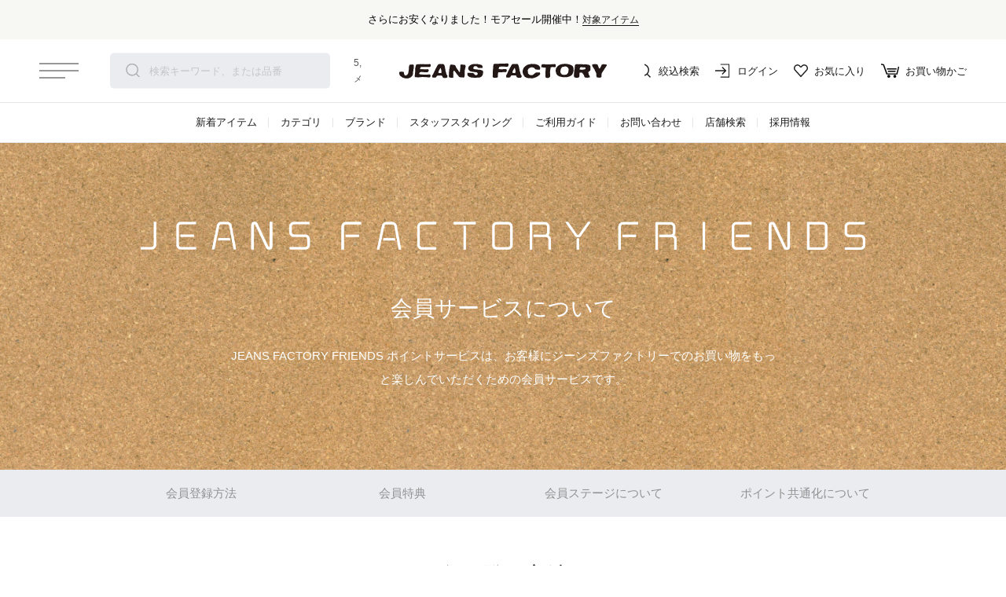

--- FILE ---
content_type: text/html;charset=UTF-8
request_url: https://www.jeansfactory.jp/f/memberIntegration
body_size: 14038
content:
<!DOCTYPE html>
<html lang="ja"><head>
  <meta charset="UTF-8">
  
  <title>会員サービスについて｜ジーンズファクトリー オンラインショップ | JEANS FACTORY Online Shop</title>
  <meta name="viewport" content="width=device-width">


    <meta name="description" content="ジーンズファクトリーフレンズは、お客様にジーンズファクトリーでのお買い物をもっと楽しんでいただくための会員サービスです。ステージに応じたポイント還元、バースデーポイントプレゼント、キャンペーン情報や新作アイテム情報がいち早く手に入る。などの特典もございます。">
    <meta name="keywords" content="会員,サービス,特典,お得,メンバー,ジーンズファクトリー,JEANS FACTORY,ファッション通販,通販,オンラインショップ,じーふぁく,ジーファク">
  
  <link rel="stylesheet" href="https://jfonline.itembox.design/system/fs_style.css?t=20251118042545">
  <link rel="stylesheet" href="https://jfonline.itembox.design/generate/theme3/fs_original.css?t=20251118042545">
  
  
  
  
  
  
  <script>
    window._FS=window._FS||{};_FS.val={"tiktok":{"enabled":true,"pixelCode":"CQHGJL3C77UEBO1RQAS0"},"recaptcha":{"enabled":false,"siteKey":null},"clientInfo":{"memberId":"guest","fullName":"ゲスト","lastName":"","firstName":"ゲスト","nickName":"ゲスト","stageId":"","stageName":"","subscribedToNewsletter":"false","loggedIn":"false","totalPoints":"","activePoints":"","pendingPoints":"","purchasePointExpiration":"","specialPointExpiration":"","specialPoints":"","pointRate":"","companyName":"","membershipCardNo":"","wishlist":"","prefecture":""},"enhancedEC":{"ga4Dimensions":{"userScope":{"login":"{@ member.logged_in @}","stage":"{@ member.stage_order @}"}},"amazonCheckoutName":"Amazon Pay","measurementId":"G-WP5KS15GM3","trackingId":"UA-21110428-1","dimensions":{"dimension1":{"key":"log","value":"{@ member.logged_in @}"},"dimension2":{"key":"mem","value":"{@ member.stage_order @}"}}},"shopKey":"jfonline","device":"PC","cart":{"stayOnPage":false}};
  </script>
  
  <script src="/shop/js/webstore-nr.js?t=20251118042545"></script>
  <script src="/shop/js/webstore-vg.js?t=20251118042545"></script>
  
  
  
  
  
  
  
  
    <script type="text/javascript" >
      document.addEventListener('DOMContentLoaded', function() {
        _FS.CMATag('{"fs_member_id":"{@ member.id @}","fs_page_kind":"custom","fs_custom_url":"memberIntegration"}')
      })
    </script>
  
  
    <script>
      !function (w, d, t) {
        w.TiktokAnalyticsObject=t;var ttq=w[t]=w[t]||[];ttq.methods=["page","track","identify","instances","debug","on","off","once","ready","alias","group","enableCookie","disableCookie"],ttq.setAndDefer=function(t,e){t[e]=function(){t.push([e].concat(Array.prototype.slice.call(arguments,0)))}};for(var i=0;i<ttq.methods.length;i++)ttq.setAndDefer(ttq,ttq.methods[i]);ttq.instance=function(t){for(var e=ttq._i[t]||[],n=0;n<ttq.methods.length;n++)ttq.setAndDefer(e,ttq.methods[n]);return e},ttq.load=function(e,n){var i="https://analytics.tiktok.com/i18n/pixel/events.js";ttq._i=ttq._i||{},ttq._i[e]=[],ttq._i[e]._u=i,ttq._t=ttq._t||{},ttq._t[e]=+new Date,ttq._o=ttq._o||{},ttq._o[e]=n||{},ttq._partner = ttq._partner || "FutureShop";var o=document.createElement("script");o.type="text/javascript",o.async=!0,o.src=i+"?sdkid="+e+"&lib="+t;var a=document.getElementsByTagName("script")[0];a.parentNode.insertBefore(o,a)};
        ttq.load('CQHGJL3C77UEBO1RQAS0');
        ttq.page();
      }(window, document, 'fsttq');
    </script>
  
  <!-- **OGPタグ（フリーパーツ）↓↓ -->
<meta name="twitter:card" content="summary">
<meta name="twitter:site" content="@JEANS_FACTORY">
<meta property="og:title" content="会員サービスについて｜ジーンズファクトリー オンラインショップ | JEANS FACTORY Online Shop">
<meta property="og:type" content="">
<meta property="og:url" content="https://www.jeansfactory.jp/f/memberIntegration">
<meta property="og:image" content="">
<meta property="og:site_name" content="ジーンズファクトリー オンラインショップ">
<meta property="og:description" content="ジーンズファクトリーフレンズは、お客様にジーンズファクトリーでのお買い物をもっと楽しんでいただくための会員サービスです。ステージに応じたポイント還元、バースデーポイントプレゼント、キャンペーン情報や新作アイテム情報がいち早く手に入る。などの特典もございます。">
<!-- **OGPタグ（フリーパーツ）↑↑ -->
<meta http-equiv="X-UA-Compatible" content="IE=edge">
<meta name="format-detection" content="telephone=no">
<link rel="stylesheet" href="https://www.jeansfactory.jp/css/reset.css"><!--/ リセット -->
<link rel="stylesheet" href="https://www.jeansfactory.jp/css/base20.css?20251226"><!--/ テンプレート -->
<link rel="stylesheet" href="https://www.jeansfactory.jp/css/common20.css?20251203">
<link rel="stylesheet" href="//cdn.jsdelivr.net/npm/slick-carousel@1.8.1/slick/slick.css"><!--/ slider -->
<script src="//code.jquery.com/jquery-1.11.1.min.js"></script>
<script src="https://www.jeansfactory.jp/js/jquery.cookie.js"></script><!--/ cookie -->
<script src="//cdn.syteapi.com/assets/imajs/imajs.js?a=9665&sig=63da38311d6205c7e3c17e61&languageCode=ja_JP" async></script><!--/ syte -->
<script async src="https://www.googletagmanager.com/gtag/js?id=G-WP5KS15GM3"></script>

<script><!--
_FS.setTrackingTag('%3Cscript+type%3D%22text%2Fjavascript%22+src%3D%22%2F%2Fdynamic.criteo.com%2Fjs%2Fld%2Fld.js%3Fa%3D19012%22+async%3D%22true%22%3E%3C%2Fscript%3E%0A%3C%21--+Meta+Pixel+Code+--%3E%0A%3Cscript%3E%0A%21function%28f%2Cb%2Ce%2Cv%2Cn%2Ct%2Cs%29%0A%7Bif%28f.fbq%29return%3Bn%3Df.fbq%3Dfunction%28%29%7Bn.callMethod%3F%0An.callMethod.apply%28n%2Carguments%29%3An.queue.push%28arguments%29%7D%3B%0Aif%28%21f._fbq%29f._fbq%3Dn%3Bn.push%3Dn%3Bn.loaded%3D%210%3Bn.version%3D%272.0%27%3B%0An.queue%3D%5B%5D%3Bt%3Db.createElement%28e%29%3Bt.async%3D%210%3B%0At.src%3Dv%3Bs%3Db.getElementsByTagName%28e%29%5B0%5D%3B%0As.parentNode.insertBefore%28t%2Cs%29%7D%28window%2C+document%2C%27script%27%2C%0A%27https%3A%2F%2Fconnect.facebook.net%2Fen_US%2Ffbevents.js%27%29%3B%0Afbq%28%27init%27%2C+%27691113551031951%27%29%3B%0Afbq%28%27init%27%2C+%27710086616150481%27%29%3B+%2F%2F+%E4%BB%A3%E7%90%86%E5%BA%97%E7%94%A8%0Afbq%28%27track%27%2C+%27PageView%27%29%3B%0A%3C%2Fscript%3E%0A%3Cnoscript%3E%0A%3Cimg+height%3D%221%22+width%3D%221%22+style%3D%22display%3Anone%22%0Asrc%3D%22https%3A%2F%2Fwww.facebook.com%2Ftr%3Fid%3D691113551031951%26ev%3DPageView%26noscript%3D1%22%0A%2F%3E%0A%3Cimg+height%3D%221%22+width%3D%221%22+style%3D%22display%3Anone%22+src%3D%22https%3A%2F%2Fwww.facebook.com%2Ftr%3Fid%3D710086616150481%26ev%3DPageView%26noscript%3D1%22+%2F%3E%3C%21--+%E4%BB%A3%E7%90%86%E5%BA%97%E7%94%A8+--%3E%0A%3C%2Fnoscript%3E%0A%3C%21--+End+Meta+Pixel+Code+--%3E%0A%3C%21--+Google+tag+%28gtag.js%29+--%3E%0A%3Cscript+async+src%3D%22https%3A%2F%2Fwww.googletagmanager.com%2Fgtag%2Fjs%3Fid%3DAW-1016599333%22%3E%3C%2Fscript%3E%0A%3Cscript%3E%0A++window.dataLayer+%3D+window.dataLayer+%7C%7C+%5B%5D%3B%0A++function+gtag%28%29%7BdataLayer.push%28arguments%29%3B%7D%0A++gtag%28%27js%27%2C+new+Date%28%29%29%3B%0A%0A++gtag%28%27config%27%2C+%27AW-1016599333%27%2C+%7B%27allow_enhanced_conversions%27%3Atrue%7D%29%3B%0A%3C%2Fscript%3E%0A%3C%21--+LINE+Tag+Base+Code+--%3E%0A%3C%21--+Do+Not+Modify+--%3E%0A%3Cscript%3E%0A%28function%28g%2Cd%2Co%29%7B%0A++g._ltq%3Dg._ltq%7C%7C%5B%5D%3Bg._lt%3Dg._lt%7C%7Cfunction%28%29%7Bg._ltq.push%28arguments%29%7D%3B%0A++var+h%3Dlocation.protocol%3D%3D%3D%27https%3A%27%3F%27https%3A%2F%2Fd.line-scdn.net%27%3A%27http%3A%2F%2Fd.line-cdn.net%27%3B%0A++var+s%3Dd.createElement%28%27script%27%29%3Bs.async%3D1%3B%0A++s.src%3Do%7C%7Ch%2B%27%2Fn%2Fline_tag%2Fpublic%2Frelease%2Fv1%2Flt.js%27%3B%0A++var+t%3Dd.getElementsByTagName%28%27script%27%29%5B0%5D%3Bt.parentNode.insertBefore%28s%2Ct%29%3B%0A++++%7D%29%28window%2C+document%29%3B%0A_lt%28%27init%27%2C+%7B%0A++customerType%3A+%27lap%27%2C%0A++tagId%3A+%27400d3245-8e88-4648-8e90-d95cb08dab01%27%0A%7D%29%3B%0A_lt%28%27send%27%2C+%27pv%27%2C+%5B%27400d3245-8e88-4648-8e90-d95cb08dab01%27%5D%29%3B%0A%3C%2Fscript%3E%0A%3Cnoscript%3E%0A++%3Cimg+height%3D%221%22+width%3D%221%22+style%3D%22display%3Anone%22%0A+++++++src%3D%22https%3A%2F%2Ftr.line.me%2Ftag.gif%3Fc_t%3Dlap%26t_id%3D400d3245-8e88-4648-8e90-d95cb08dab01%26e%3Dpv%26noscript%3D1%22+%2F%3E%0A%3C%2Fnoscript%3E%0A%3C%21--+End+LINE+Tag+Base+Code+--%3E%0A%3Cscript%3E%21function%28o%2Ce%2Ck%2Cn%29%7Bvar+r%3D%5B%5D%3Bif%28%21window.ReproBooster%29%7Bwindow.ReproBooster%3Dfunction%28%29%7Br.push%28arguments%29%7D%3Bvar+i%3Do.createElement%28e%29%2Ct%3Do.getElementsByTagName%28e%29%5B0%5D%3Bi.src%3D%22https%3A%2F%2Fbooster.reproio.com%2Fassets%2Fjs%2Fclient%3Ftoken%3D%22%2Bk%2Ci.fetchPriority%3D%22low%22%2Ci.async%3D%210%2Ci.crossOrigin%3D%22%22%2Ci.onload%3Dfunction%28%29%7Br.forEach%28function%28o%29%7Bwindow.ReproBooster.apply%28window.ReproBooster%2Co%29%7D%29%7D%2Ct.parentNode.insertBefore%28i%2Ct%29%7D%7D%28document%2C%22script%22%2C%2200785047-0108-48e6-87d3-7c5fc870705b%22%29%3C%2Fscript%3E');
--></script>
</head>
<body class="fs-body-custom" id="fs_CustomPage">

<div class="fs-l-page">
<div class="jf-hedBanner">
  <ul class="hedBanner_list">
    <!--<li class="hedBanner_list_item"><span class="txt_m">期間中は何度でも！20%ポイント還元開催！</span><a href="/content/news.php?d=1766703600" class="txt_s">詳細はこちら</a></li>-->
    <li class="hedBanner_list_item"><span class="txt_m">さらにお安くなりました！モアセール開催中！</span><a href="/f/itemSearch?c3=price_s" class="txt_s">対象アイテム</a></li>
    <li class="hedBanner_list_item"><span class="txt_m">セール対象外アイテムは20%ポイント還元！</span></li>
    <!--<li class="hedBanner_list_item"><span class="txt_m">公式アプリ新規DLで1000円クーポンプレゼント！</span><a href="/content/news.php?d=1748829600" class="txt_s">詳細はこちら</a></li>-->
    <li class="hedBanner_list_item"><span class="txt_s">国内・海外500以上のブランドを取り揃えた高感度セレクトショップ</span></li>
    <li class="hedBanner_list_item"><span class="txt_m">新規会員登録で500ptプレゼント！</span><a href="/p/register" class="txt_s">会員登録はこちら</a></li>
    <li class="hedBanner_list_item"><span class="txt_m">5,000円以上のお買い上げで送料無料！</span></li>
 </ul>
</div>
<div id="mod_menu">
  <div class="mod_menu-inner">
    <div id="mod_menuCloseBtn"><span></span><span></span></div>
    <section class="mod_menuContent">
	  <div class="mod_menu-item menu_account fs-clientInfo">
		<div class="menu-item__header">アカウントサービス</div>
		<div class="menu-item__member fs-loginStatus__{@ member.logged_in @}">
		  <div class="member-card" data-member-rank="{@ member.stage_name @}">
			<p class="rank">会員ステージ：{@ member.stage_name @}</p>
			<p class="name">{@ member.last_name @} {@ member.first_name @} 様</p>
		  </div>
		  <div class="member-other">
			<div class="point"><p class="valueBox"><span class="icon-point"></span><span class="value">{@ member.active_points @}</span>point</p><p class="txt">保有ポイント</p></div>
			<div class="logout"><a href="/p/logout" class="btn"></a><p class="txt">ログアウト</p></div>
		  </div>
		</div>
	    <ul class="menu-item__list_level1">
		  <li>
			<div class="menu-item__list_app-container">
			  <div class="app-inner">
				<p class="applogo"><span class="appJf"></span></p>
				<dl>
				  <dt>JEANS FACTORY</dt>
				  <dd>INTER-NAKATSU CO.,LTD.</dd>
				  <!--<dd>新規DLで500円クーポンプレゼント</dd>-->
				  <dd>無料公式アプリダウンロード</dd>
				</dl>
			  </div>
			  <p class="app-bannerLink">
			    <a class="dataLayer ios" data-label="iOS_header" data-event="App_DL_Link" target="_blank" href="https://itunes.apple.com/us/app/jeans-factoryno-gong-shimenbazuapuri/id1200334748?l=ja&ls=1&mt=8">アプリを取得</a><a class="dataLayer android" target="_blank" href="https://play.google.com/store/apps/details?id=net.jeansfactory.members">アプリを取得</a>
			  </p>
			</div>
		  </li>
		  <li><a href="/my/top"><span class="icon-login"></span>ログイン／マイページ</a></li>
		  <li><a href="/p/register"><span class="icon-member"></span>新規会員登録<!--<span class="menuMessage">500ptプレゼント！</span>--></a></li>
		  <li><a href="/my/wishlist"><span class="icon-wish"></span>お気に入りアイテム</a></li>
		  <li><a href="/my/orders"><span class="icon-history"></span>注文履歴</a></li>
		  <li><a href="/my/account/settings/edit"><span class="icon-upDate"></span>登録情報変更</a></li>
		  <li><a href="/f/memberIntegration"><span class="icon-memberGuide"></span>会員サービスについて</a></li>
		</ul>
	  </div>
	  <div class="mod_menu-item menu_search">
		<div class="menu-item__header">アイテムを探す</div>
		<form action="/f/itemSearch" method="get" id="itemSearch__mod-menu">
		  <div class="filter__keyword jf-geniee__keyword">
	        <input name="searchKeyword" placeholder="検索キーワード、または品番を入力" type="text" value="" id="q2">
	        <button type="submit">検索</button>
          <button href="javascript:void(0)" class="--syte-start-camera-upload jf-cameraSearch" data-camera-button-placement="search-bar" type="button">Place camera icon here</button>
	      </div>
		</form>
		<ul class="menu-item__list_level1">
		  <li><a href="/f/search"><span class="icon-search"></span>条件絞込検索</a></li>
		  <li><a href="/c/ALLNEW"><span class="icon-newItem"></span><i class="badge"></i>新着アイテムから探す</a></li>
		  <li><a href="/content/brandList.php"><span class="icon-brand"></span>ブランドから探す</a></li>
		  <li><a href="/c/category"><span class="icon-brand"></span>カテゴリから探す</a></li>
		  <li><a href="/f/itemSearch?c2=preOrder"><span class="icon-preOrder"></span>予約商品から探す</a></li>
		  <li><a href="/f/itemSearch?c3=price_s"><span class="icon-priceOff"></span>セール商品から探す</a></li>
		  <li><a href="/content/snapTop.php"><span class="icon-styling"></span>スタッフコーディネートから探す</a></li>
		  <li><a href="/content/feature.php"><span class="icon-features"></span>特集から探す</a></li>
		</ul>
	  </div>
	  <div class="mod_menu-item menu_account">
		<div class="menu-item__header">ジーンズファクトリーについて</div>
		<ul class="menu-item__list_level1">
		  <li><a href="/f/first"><span class="icon-first"></span>初めての方へ</a></li>
		  <li><a href="/f/guide"><span class="icon-guide"></span>ご利用ガイド</a></li>
		  <li><a href="/f/form"><span class="icon-contact"></span>お問い合わせ</a></li>
		  <li><a href="/f/company"><span class="icon-company"></span>会社概要</a></li>
		  <li><a href="/content/recruit_index.php"><span class="icon-recruit"></span>採用情報</a></li>
		  <li><a href="/f/shopList"><span class="icon-shop"></span>ショップリスト</a></li>
		  <li><a href="/content/artcollection.php"><span class="icon-art"></span>アートコレクション</a></li>
		</ul>
	  </div>
    </section>
  </div>
</div>
<header id="jf-header" class="jf-header">
  <div class="jf-header__inner">
	<div id="mod_menuBtn"><span></span><span></span><span></span></div>
	<p class="jf-header-news"><i class="badge"></i>5,000円以上お買い上げで送料無料！<span>メンバー登録でお得な情報をゲット。<a href="/f/memberIntegration">さらに詳しく</a></span></p>
	<div class="jf-headerSearch__keyword">
	  <form action="/f/itemSearch" method="get" id="itemSearch__header">
		<div class="filter__keyword jf-geniee__keyword">
	      <input name="searchKeyword" placeholder="検索キーワード、または品番を入力" type="text" value="" id="q1">
	      <button type="submit">検索</button>
        <button href="javascript:void(0)" class="--syte-start-camera-upload jf-cameraSearch" data-camera-button-placement="search-bar" type="button">Place camera icon here</button>
	    </div>
	  </form>
	</div>
	<h1 class="jf-logo jf-logo"><a href="/">jeansfactory（ジーンズファクトリー）</a></h1>
	<nav class="header-menu">
	  <ul class="header-menu_list">
	    <li class="list__Search"><a href="/f/search"><span class="icon-Search"></span>絞込検索</a></li>
		<li class="list__menber"><a href="/my/top"><span class="icon-menber"></span>ログイン</a></li>
		<li class="list__favorite"><a href="/my/wishlist"><span class="icon-favorite"></span>お気に入り</a></li>
		<li class="list__cart"><a href="/p/cart?type=purchase" class="cartBtn"><span class="icon-cart"></span>お買い物かご<span class="fs-client-cart-count"></span></a></li>
	  </ul>
	</nav>
  </div>
</header>
<nav class="jf-header-nav">
  <div class="jf-header-nav__inner">
	<!--<div class="type-switch">
	  <p class="type-switch__btn">view：<span class="activeType">all</span><span class="icon-down"></span></p>
	  <div class="type-switch__menu">
        <ul class="type-list">
		  <li class="active"><a href="#">all</a></li>
		  <li><a href="#">mens</a></li>
		  <li><a href="#">ladys</a></li>
		  <li><a href="#">kids</a></li>
		</ul>
	  </div>
    </div>-->
	<ul class="menu_list">
	  <li><a href="/c/ALLNEW">新着アイテム</a></li>
	  <li><a href="/c/category">カテゴリ</a></li>
	  <li><a href="/content/brandList.php">ブランド</a></li>
	  <!--<li><a href="/f/privateBrand">オリジナルブランド</a></li>-->
	  <li><a href="/content/snapTop.php">スタッフスタイリング</a></li>
	  <li><a href="/f/guide">ご利用ガイド</a></li>
	  <li><a href="/f/form">お問い合わせ</a></li>
	  <!--<li><a href="/f/slogan" class="list_item-img"><img src="/img/slogan/slogan-mv-txt.svg" alt="三度の飯より服が好き"></a></li>-->
	  <li><a href="/f/shopList">店舗検索</a></li>
          <li><a href="/content/recruit_index.php">採用情報</a></li>
	</ul>
  </div>
</nav>
<main class="fs-l-main"><link rel="stylesheet" href="/content/css/memberIntegration.css">

<!--/ #notice-account-merge-info -->
<script type="text/javascript">
$(function(){
    $(".acMenu dt").on("click", function() {
        $(this).next().slideToggle();
        $(this).toggleClass("active");
    });
$(".acMenu dt").mouseover(function(){
    $(this).addClass("over");   
});
$(".acMenu dt").mouseout(function(){
    $(this).removeClass("over");    
});
});
</script>
<!-- #notice-account-merge-info /-->
<script type="text/javascript">
$(function(){
    $(".membersStage-toggle dt").on("click", function() {
        $(this).next().slideToggle();
        $(this).toggleClass("active");
    });
$(".membersStage-toggle dt").mouseover(function(){
    $(this).addClass("over");   
});
$(".membersStage-toggle dt").mouseout(function(){
    $(this).removeClass("over");    
});
});
</script>

<div id="memberIntegrationBody">
 <div id="members-mainTtl">
  <div class="mainTtl-inner">
   <div class="members-titleImg"><img src="https://www.jeansfactory.jp/img/memberIntegration/members-mainTitle.png" alt="ジーンズファクトリーフレンズ" class="vewPc" />
   <img src="https://www.jeansfactory.jp/img/memberIntegration/members-mainTitle_sp.png" alt="ジーンズファクトリーフレンズ" class="vewSp" /></div>
   <h1>会員サービスについて</h1>
   <p class="mainTtl-lead">JEANS FACTORY FRIENDS ポイントサービスは、お客様にジーンズファクトリーでのお買い物をもっと楽しんでいただくための会員サービスです。</p>
  </div>
 </div>
 <div class="membersNavi">
  <div class="membersNaviInner">
   <ul>
    <li><a href="#membersEntry">会員登録方法</a></li>
    <li><a href="#membersBenefits">会員特典</a></li>
    <li><a href="#members_block">会員ステージについて</a></li>
    <li><a href="#notice-account-merge-info">ポイント共通化について</a></li>
   </ul>
  </div>
 </div>
 <div id="membersEntry" class="memberIntegrationContainer">
  <h2>会員登録方法</h2>
  <p class="membersLead">会員登録はとっても簡単！<!--今なら新規ご入会で500ptプレゼント！--></p>
  <ul class="entryStep">
   <li class="entryStep-01 bgGray">
	<div class="entryStep-inner">
	 <p class="entryStep-title">登録</p>
	 <img src="https://www.jeansfactory.jp/img/memberIntegration/entryStep-01.png" alt="entryStep-01" />
	 <p class="entryStep-lead">会員登録画面にて、必要情報（お名前・メールアドレスなど）をご入力
いただき登録を完了させてください。<br>スマートフォンをお持ちの方は、会員専用アプリもご利用いただけます。<br>
      <div class="applBtn">
       <a href="https://itunes.apple.com/us/app/jeans-factoryno-gong-shimenbazuapuri/id1200334748?l=ja&ls=1&mt=8"><img src="https://www.jeansfactory.jp/img/guide/btn_ios.png" alt="App Store" /></a>
       <a href="https://play.google.com/store/apps/details?id=net.jeansfactory.members"><img src="https://www.jeansfactory.jp/img/guide/btn_android.png" alt="Google Play" /></a>
      </div>
     </p>
	</div>
   </li>
   <li class="entryStep-02">
   	<div class="entryStep-inner">
	 <p class="entryStep-title">登録完了メール受信</p>
	 <img src="https://www.jeansfactory.jp/img/memberIntegration/entryStep-02.png" alt="entryStep-02" />
	 <p class="entryStep-lead">登録が正しく完了すると、ご登録いただいたメールアドレスに確認メール
が届きます。<br>
※携帯アドレスの場合は、@jeansfactory.netからのドメイン受信許可設定を行ってください。</p>
	</div>
   </li>
  </ul>
 </div>
 <div id="membersBenefits" class="memberIntegrationContainer">
  <h2>会員特典</h2>
  <p class="membersLead">お買い物をもっと楽しく！便利に！</p>
  <ul class="benefitsList">
   <li>
    <img src="https://www.jeansfactory.jp/img/memberIntegration/members-benefitsPoint.png" alt="Point" />
    <p class="benefitsTitle">お店とオンラインショップのポイントが一つに！</p>
    <div class="benefitsBox">お買い上げ100円（税抜）ごとにポイントがたまります。たまったポイントは1ポイント＝1円として次回のお買い物で使えます。※ポイントの期限は 最終のお買い上げから1年です。</div>
   </li>
   <li>
    <img src="https://www.jeansfactory.jp/img/memberIntegration/members-benefitsCardless.png" alt="Cardless" />
    <p class="benefitsTitle">カードレスでお店でのお買い物を便利に！</p>
    <div class="benefitsBox">お持ちのスマートフォンがポイントカードの代わりになります。カードレスでポイントをためて、使えてとっても便利！</div>
   </li>
   <li>
    <img src="https://www.jeansfactory.jp/img/memberIntegration/members-benefitsMagazine.png" alt="Point" />
    <p class="benefitsTitle">メルマガサービスでお得情報をゲット</p>
    <div class="benefitsBox">セール情報や新着アイテムなど、最新情報をいち早くチェック！お買い物が楽しくなるコンテンツが満載！</div>
   </li>
   <li>
    <img src="https://www.jeansfactory.jp/img/memberIntegration/members-benefitsCrown.png" alt="Crown" />
    <p class="benefitsTitle">ご購入金額に合わせて会員ステージがUP</p>
    <div class="benefitsBox">年間のご購入金額に応じて、ポイント付与率・サービス特典が増える！</div>
   </li>
   <li>
    <img src="https://www.jeansfactory.jp/img/memberIntegration/members-benefitsBirthday.png" alt="Birthday" />
    <p class="benefitsTitle">バースデーポイントプレゼント</p>
    <div class="benefitsBox">誕生日から1か月間に使用できる特別ポイントをジーンズファクトリーからプレゼント。</div>
   </li>
  </ul>
 </div>
 <div id="members_block" class="memberIntegrationContainer bgGray">
  <h2>会員ステージについて</h2>
  <p class="membersLead">年間のご購入金額に応じて、ポイント付与率・サービス特典が増える！</p>
  <div class="membersStage">
   <table class="vewPc">
    <thead>
     <tr>
      <th>ステージ ※1</th>
      <th class="gold" scope="col">GOLD</th>
      <th class="silver" scope="col">SILVER</th>
      <th class="bronze" scope="col">BRONZE</th>
      <th class="blue" scope="col">BLUE</th>
     </tr>
    </thead>
    <tbody>
     <tr>
      <th scope="row">前年度ご購入金額 ※2</th>
      <td><strong>30万円以上</strong></td>
      <td><strong>10万円以上</strong></td>
      <td><strong>3万円以上</strong></td>
      <td><strong>3万円未満</strong></td>
     </tr>
     <tr>
      <th scope="row">ポイント還元率 （通常）</th>
      <td><strong>10%</strong></td>
      <td><strong>7%</strong></td>
      <td><strong>5%</strong></td>
      <td><strong>3%</strong></td>
     </tr>
     <tr>
      <th scope="row">ポイント還元率 （セール）</th>
      <td colspan="4"><strong>0%</strong></td>
     </tr>
     <tr>
      <th scope="row">プレミアムサービス<br>（実店舗限定サービス）</th>
      <td colspan="2">5,000円以上のお買い上げで、国内配送無料　※3</td>
      <td colspan="2"><strong>ー</strong></td>
     </tr>
     <tr>
      <th scope="row" rowspan="3">会員サービス</th>
      <td colspan="4">各種情報配信サービス（メルマガ・DM）</td>
     </tr>
     <tr>
      <td colspan="4">誕生日ポイントプレゼント：誕生日から1か月間（※4）に使用できる1000ポイント付与</td>
     </tr>
     <tr>
      <td colspan="4">会員限定セール</td>
     </tr>
    </tbody>
   </table>
   <dl class="membersStage-toggle vewSp">
    <dt class="gold">GOLD</dt>
    <dd>
     <ul>
      <li>・前年度ご購入金額 ※2：<strong>30万円以上</strong></li>
      <li>・ポイント還元率 （通常）：<strong class="gold">10%</strong></li>
      <li>・ポイント還元率 （セール）：<strong>0%</strong></li>
      <li>・配送料（実店舗でのご注文の場合）：<b>5,000円以上で送料無料</b></li>
      <li>・各種情報配信サービス（メルマガ・DM）：<b>あり</b></li>
      <li>・バースデーポイントプレゼント：<b>あり</b></li>
      <li>・会員限定セール：<b>あり</b></li>
     </ul>
    </dd>
    <dt class="silver">SILVER</dt>
    <dd>
     <ul>
      <li>・前年度ご購入金額 ※2：<strong>10万円以上</strong></li>
      <li>・ポイント還元率 （通常）：<strong class="silver">7%</strong></li>
      <li>・ポイント還元率 （セール）：<strong>0%</strong></li>
      <li>・配送料（実店舗でのご注文の場合）：<b>5,000円以上で送料無料</b></li>
      <li>・各種情報配信サービス（メルマガ・DM）：<b>あり</b></li>
      <li>・バースデーポイントプレゼント：<b>あり</b></li>
      <li>・会員限定セール：<b>あり</b></li>
     </ul>
    </dd>
    <dt class="bronze">BRONZE</dt>
    <dd>
     <ul>
      <li>・前年度ご購入金額 ※2：<strong>3万円以上</strong></li>
      <li>・ポイント還元率 （通常）：<strong class="bronze">5%</strong></li>
      <li>・ポイント還元率 （セール）：<strong>0%</strong></li>
      <li>・各種情報配信サービス（メルマガ・DM）：<b>あり</b></li>
      <li>・バースデーポイントプレゼント：<b>あり</b></li>
      <li>・会員限定セール：<b>あり</b></li>
     </ul>
    </dd>
    <dt class="blue">BLUE</dt>
    <dd>
     <ul>
      <li>・前年度ご購入金額 ※2：<strong>3万円未満</strong></li>
      <li>・ポイント還元率 （通常）：<strong class="blue">3%</strong></li>
      <li>・ポイント還元率 （セール）：<strong>0%</strong></li>
      <li>・各種情報配信サービス（メルマガ・DM）：<b>あり</b></li>
      <li>・バースデーポイントプレゼント：<b>あり</b></li>
      <li>・会員限定セール：<b>あり</b></li>
     </ul>
    </dd>
   </dl>
  </div>
  <ul class="annotationList">
   <li>※1 新規会員様はBLUEからのスタートとなります。</li>
   <li>※2 全ステージのお客様対象、毎年3月1日&#12316;翌年2月末日までを前年度とし、翌年のステージが確定(税抜き金額での判定となります)。当年中、ご購入金額が各ステージの条件となる金額に達すると、翌月1日に該当のステージにアップします。公式オンラインショップでのお買いものの場合、注文完了日を「購買日」とさせていただきます。</li>
   <li>※3 ジーンズファクトリーでお買い上げの商品に限ります。</li>
   <li>※4 誕生日が月末日の場合は翌月末同日付か月末日（例：8/31の場合は9/30まで、9/30の場合は10/30まで）</li>
  </ul>
 </div>
 <!--/ #notice-account-merge-info -->
 <div id="notice-account-merge-info" class="memberIntegrationContainer">
 <h2>ポイント共通化について</h2>
 <p class="membersLead">ジーンズファクトリーでは2017年3月1日より、実店舗とオンラインショップどちらでもご利用可能な共通ポイントサービスになりました。お手持ちのポイントの共通化には、登録状況によりお手続きが必要となります。<br>お手続き方法はお客様の会員登録状況によって異なります。<br>現在の登録状況に当てはまる項目の『詳細確認』をクリックして下さい。</p>
 <div class="members-infoTable">
 <div class="infoTable">
  <ul class="cellHeight">
   <li class="infoTable-cell1 bgNone">&nbsp;</li>
   <li class="infoTable-cell2"><div class="cellContainer"><span class="bginfoPtn1">&nbsp;</span>店舗カードの会員登録</div></li>
   <li class="infoTable-cell3"><div class="cellContainer"><span class="bginfoPtn2">&nbsp;</span>オンラインショップの会員登録</div></li>
   <li class="infoTable-cell4 bgNone">&nbsp;</li>
  </ul>
 </div>
 <dl class="acMenu">
  <dt>
   <div class="infoTable">
   <ul>
    <li class="infoTable-cell1">A</li>
    <li class="infoTable-cell2"><span class="infoTable-circle">○</span></li>
    <li class="infoTable-cell3"><span class="infoTable-circle">○</span></li>
    <li class="infoTable-cell4"><span class="acMenu-open">詳細確認</span><span class="acMenu-close">閉じる</span></li>
   </ul>
  </div>
 </dt>
  <dd>
   <div class="infoInner">
    <p class="infoTitle">ポイント共通化のお手続きが必要です。（お店のポイントカードをご用意ください）</p>
    オンラインショップのIDとパスワードを入力し『ログイン』してください。
    <p class="infoInner-cc-img vewPc"><img src="https://www.jeansfactory.jp/img/guide/loginimg-cc_pc.png" alt="ログイン画面"></p>
    <p class="infoInner-cc-img vewSp"><img src="https://www.jeansfactory.jp/img/guide/loginimg-cc_sp.png" alt="ログイン画面"></p>
    マイページ『ポイントおまとめ』より店舗カード番号とPINコードをご入力下さい。<br>
    <span class="caution">※2017年3月1日以前に発行されたカードの場合、生年月日をご入力ください。　例）2000年1月1日の場合　→　20000101</span>
    <p class="infoInner-cc-img vewPc"><img src="https://www.jeansfactory.jp/img/guide/mypage-pointsumimg-cc_pc.png" alt="ポイントおまとめ画面"></p>
    <p class="infoInner-cc-img vewSp"><img src="https://www.jeansfactory.jp/img/guide/mypage-pointsumimg-cc_sp.png" alt="ポイントおまとめ画面"></p>
    お手続き後、マイページにログインしていただきますと会員バーコードが表示されますので、店頭でお買い物いただく際はご提示下さい。<br>
スマートフォンをお持ちの方は、会員専用アプリもご利用いただけます。<br>
    <div class="cd-infoBtn">
     <a href="https://play.google.com/store/apps/details?id=net.jeansfactory.members"><img src="https://www.jeansfactory.jp/img/guide/btn_ios.png" alt="App Store" /></a>
     <a href="https://itunes.apple.com/us/app/jeans-factoryno-gong-shimenbazuapuri/id1200334748?l=ja&ls=1&mt=8"><img src="https://www.jeansfactory.jp/img/guide/btn_android.png" alt="Google Play" /></a>
    </div>
   </div>
  </dd>
  <dt>
   <div class="infoTable">
   <ul>
    <li class="infoTable-cell1">B</li>
    <li class="infoTable-cell2"><span class="infoTable-circle">○</span></li>
    <li class="infoTable-cell3"><span class="infoTable-cats">×</span></li>
    <li class="infoTable-cell4"><span class="acMenu-open">詳細確認</span><span class="acMenu-close">閉じる</span></li>
   </ul>
  </div>
 </dt>
  <dd>
   <div class="infoInner">
    <p class="infoTitle">ポイント共通化のお手続きが必要です。</p>
    『新規会員登録』より、店舗カード番号とPINコードをご入力し『カード認証する』へ進む。<br><span class="caution">※2017年3月1日以前に発行されたカードの場合、生年月日をご入力ください。　例）2000年1月1日の場合　→　20000101</span>
    <p class="infoInner-cc-img vewPc"><img src="https://www.jeansfactory.jp/img/guide/Confirmationimg-cc_pc.png" alt="カード確認画面"></p>
    <p class="infoInner-cc-img vewSp"><img src="https://www.jeansfactory.jp/img/guide/Confirmationimg-cc_sp.png" alt="カード確認画面"></p>
    追加情報をご入力し、お手続き完了となります。<br>お手続き後、マイページにログインしていただきますと会員バーコードが表示されますので、店頭でお買い物いただく際はご提示下さい。<br>スマートフォンをお持ちの方は、会員専用アプリもご利用いただけます。
    <div class="cd-infoBtn">
     <a href="https://play.google.com/store/apps/details?id=net.jeansfactory.members"><img src="https://www.jeansfactory.jp/img/guide/btn_ios.png" alt="App Store" /></a>
     <a href="https://itunes.apple.com/us/app/jeans-factoryno-gong-shimenbazuapuri/id1200334748?l=ja&ls=1&mt=8"><img src="https://www.jeansfactory.jp/img/guide/btn_android.png" alt="Google Play" /></a>
    </div>
   </div>
  </dd>
  <dt>
   <div class="infoTable">
   <ul>
    <li class="infoTable-cell1">C</li>
    <li class="infoTable-cell2"><span class="infoTable-cats">×</span></li>
    <li class="infoTable-cell3"><span class="infoTable-circle">○</span></li>
    <li class="infoTable-cell4"><span class="acMenu-open">詳細確認</span><span class="acMenu-close">閉じる</span></li>
   </ul>
  </div>
 </dt>
  <dd>
   <div class="infoInner">
    <p class="infoTitle">お手続きは必要ありません。</p>
    オンラインショップのIDとパスワードを入力し『ログイン』してください。
    <p class="infoInner-cc-img vewPc"><img src="https://www.jeansfactory.jp/img/guide/loginimg-cc_pc.png" alt="ログイン画面"></p>
    <p class="infoInner-cc-img vewSp"><img src="https://www.jeansfactory.jp/img/guide/loginimg-cc_sp.png" alt="ログイン画面"></p>
    店頭でお買い物いただく際は、マイページに表示されます会員バーコードをご提示下さい。<br>
実際の会員カードをご希望の際は店頭スタッフまでお申し付け下さい。<br>
また、スマートフォンをお持ちの方は、会員専用アプリもご利用いただけます。<br>
    <div class="cd-infoBtn">
     <a href="https://play.google.com/store/apps/details?id=net.jeansfactory.members"><img src="https://www.jeansfactory.jp/img/guide/btn_ios.png" alt="App Store" /></a>
     <a href="https://itunes.apple.com/us/app/jeans-factoryno-gong-shimenbazuapuri/id1200334748?l=ja&ls=1&mt=8"><img src="https://www.jeansfactory.jp/img/guide/btn_android.png" alt="Google Play" /></a>
    </div>
   </div>
  </dd>
  <dt>
   <div class="infoTable">
   <ul>
    <li class="infoTable-cell1">D</li>
    <li class="infoTable-cell2"><span class="infoTable-cats">×</span></li>
    <li class="infoTable-cell3"><span class="infoTable-cats">×</span></li>
    <li class="infoTable-cell4"><span class="acMenu-open">詳細確認</span><span class="acMenu-close">閉じる</span></li>
   </ul>
  </div>
 </dt>
  <dd>
   <div class="infoInner">
    <p class="infoTitle">新規のご登録手続きが必要です。</p>
    『新規会員登録』よりお客様情報を登録してください。<br>
    ご登録後、マイページ内に会員バーコードが表示されますので、店頭でお買い物いただく際はご提示下さい。<br>
また、スマートフォンをお持ちの方は、会員専用アプリもご利用いただけます。<br>
    <div class="cd-infoBtn">
     <a href="https://play.google.com/store/apps/details?id=net.jeansfactory.members"><img src="https://www.jeansfactory.jp/img/guide/btn_ios.png" alt="App Store" /></a>
     <a href="https://itunes.apple.com/us/app/jeans-factoryno-gong-shimenbazuapuri/id1200334748?l=ja&ls=1&mt=8"><img src="https://www.jeansfactory.jp/img/guide/btn_android.png" alt="Google Play" /></a>
      </div>
     </div>
    </dd>
   </dl>
  </div>
 </div>
 <!-- #notice-account-merge-info /-->
 <p class="btnArea">
  <a class="btnBlue" href="/p/register">新規会員登録</a>
  <a class="btnBlue" href="/my/top">ログイン</a>
 </p>
</div></main>
<footer id="jf-footer" class="jf-footer">
  <div class="jf-footer__inner">
	<section class="footer-item__logo-sns">
	  <h1 class="jf-logo"><a href="/">jeansfactory（ジーンズファクトリー）</a></h1>
	  <ul class="sns_list">
		<li><a href="https://line.me/R/ti/p/%40jeansfactory" class="icon-line" target="_blank">LINE</a></li>
		<li><a href="https://www.instagram.com/jeansfactory_official/" class="icon-instagram" target="_blank">Instagram</a></li>
		<li><a href="https://www.facebook.com/JEANSFACTORY.net/?fref=ts" class="icon-facebook" target="_blank">facebook</a></li>
		<li><a href="https://twitter.com/JEANS_FACTORY?lang=ja" class="icon-twitter" target="_blank">twitter</a></li>
	  </ul>
	</section>
	<section class="footer-item__menber">
	  <a href="/my/top" class="btn">ログイン／マイページ<span class="icon-menber"></span></a>
	</section>
	<section class="footer-item__navi">
	  <ul class="navi_list">
		<!--<li><a href="/f/cameraSearch">画像検索について</a></li>-->
		<li><a href="/f/storeReserve">お店受け取りサービス</a></li>
		<li><a href="/f/slogan">三度の飯より服が好き</a></li>
		<li><a href="/f/company">会社概要</a></li>
		<li><a href="/content/recruit_index.php">採用情報</a></li>
		<li><a href="/f/shopList">ショップリスト</a></li>
		<li><a href="/content/artcollection.php">アートコレクション</a></li>
		<li><a href="/p/about/terms">特定商取引法</a></li>
		<li><a href="/p/about/privacy-policy">プライバシーポリシー</a></li>
		<li><a href="/f/customer-policy">お客様対応方針</a></li>
		<li><a href="/f/guide">ご利用ガイド</a></li>
		<li><a href="/f/guideDelivery">お届けについて</a></li>
		<li><a href="/f/guideDelivery_pay#deliveryPay02">お支払方法について</a></li>
		<li><a href="/f/guideExchange">返品・交換について</a></li>
	  </ul>
	</section>
	<section class="footer-item__contact">
	  <p class="txt-01">お問い合わせ</p>
	  <p class="txt-02">※メールおよびお電話でのご注文は承っておりません。店舗に関するお問い合わせは、店舗に直接お問い合わせください。</p>
	  <a href="/f/form" class="btn">onlineshop@jeansfactory.net</a>
	</section>
	<section class="footer-item__copyright">
	  <p>JEANS FACTORY &#169;INTER-NAKATSU CO.,LTD.</p>
	</section>
  </div>
</footer>
<script src="https://www.jeansfactory.jp/js/ofi.min.js"></script><!--/ ie用 objectFit -->
<script>
  objectFitImages('.objectFit');
</script>
<script src="//cdn.jsdelivr.net/npm/slick-carousel@1.8.1/slick/slick.min.js"></script><!--/ slider -->
<script src="https://www.jeansfactory.jp/js/base20.js?ver2511"></script>
<!-- **サジェスト用_JS（フリーパーツ）↓↓ -->
<script>
// ポップリンク設定タグ
var poplink3 = [{
  // ヘッダー検索窓用
  uid: '808ab896db9a48bc91705ff926af28e0u', //本番環境のUID
  target: '#q1', // 検索窓のID
  deviceType: { desktop: 'pc011', mobile: 'sphs' },
  suggestCount: 5, // デフォルトサジェストの最大表示件数
  searchCount: 5, // 商品の最大表示件数
  closeImage: 'https://www.jeansfactory.jp/img/common/icon_close.svg', // 閉じるボタンの画像
  // 入力履歴
  displayHistoryTrigger: 'always', // 入力履歴を表示する条件
  inputHistoryCount: 5, // 入力履歴の最大表示件数
  inputHistoryHeaderText: '検索履歴', // 入力履歴のヘッダーに表示するテキスト
  deleteHistoryImage: 'https://www.jeansfactory.jp/img/common/icon_close.svg', // 入力履歴の削除ボタンに使用する画像を指定
  //サジェストの挙動
  suggestSkipSelect: true, // １回目のクリックで検索窓に入力したキーワードを入れるか？
  // その他
  gaType: "ga4",
  suggestAutoDisplay: true, // デフォルトサジェストを表示するか？
}, {
  // メニューモーダル検索窓用
  uid: '808ab896db9a48bc91705ff926af28e0u', //本番環境のUID
  target: '#q2', // 検索窓のID
  deviceType: { desktop: 'pc011', mobile: 'sphs' },
  suggestCount: 5, // デフォルトサジェストの最大表示件数
  searchCount: 5, // 商品の最大表示件数
  closeImage: 'https://www.jeansfactory.jp/img/common/icon_close.svg', // 閉じるボタンの画像
  // 入力履歴
  displayHistoryTrigger: 'always', // 入力履歴を表示する条件
  inputHistoryCount: 5, // 入力履歴の最大表示件数
  inputHistoryHeaderText: '検索履歴', // 入力履歴のヘッダーに表示するテキスト
  deleteHistoryImage: 'https://www.jeansfactory.jp/img/common/icon_close.svg', // 入力履歴の削除ボタンに使用する画像を指定
  //サジェストの挙動
  suggestSkipSelect: true, // １回目のクリックで検索窓に入力したキーワードを入れるか？
  // その他
  gaType: "ga4",
  suggestAutoDisplay: true, // デフォルトサジェストを表示するか？
}, {
  // カテゴリ、検索結果ページフィルタ用
  uid: '808ab896db9a48bc91705ff926af28e0u', //本番環境のUID
  target: '#search_keyword', // 検索窓のID
  deviceType: { desktop: 'pcia', mobile: 'spia' },
  suggestCount: 10, // デフォルトサジェストの最大表示件数
  closeImage: 'https://www.jeansfactory.jp/img/common/icon_close.svg', // 閉じるボタンの画像
  // 入力履歴
  displayHistoryTrigger: 'always', // 入力履歴を表示する条件
  inputHistoryCount: 5, // 入力履歴の最大表示件数
  inputHistoryHeaderText: '検索履歴', // 入力履歴のヘッダーに表示するテキスト
  deleteHistoryImage: 'https://www.jeansfactory.jp/img/common/icon_close.svg', // 入力履歴の削除ボタンに使用する画像を指定
  //サジェストの挙動
  suggestSkipSelect: true, // １回目のクリックで検索窓に入力したキーワードを入れるか？
  // その他
  gaType: "ga4",
  suggestAutoDisplay: true, // デフォルトサジェストを表示するか？
}, {
  // 詳細検索ぺーじ用
  uid: '808ab896db9a48bc91705ff926af28e0u', //本番環境のUID
  target: '#q4', // 検索窓のID
  deviceType: { desktop: 'pcia', mobile: 'spia' },
  suggestCount: 10, // デフォルトサジェストの最大表示件数
  closeImage: 'https://www.jeansfactory.jp/img/common/icon_close.svg', // 閉じるボタンの画像
  // 入力履歴
  displayHistoryTrigger: 'always', // 入力履歴を表示する条件
  inputHistoryCount: 5, // 入力履歴の最大表示件数
  inputHistoryHeaderText: '検索履歴', // 入力履歴のヘッダーに表示するテキスト
  deleteHistoryImage: 'https://www.jeansfactory.jp/img/common/icon_close.svg', // 入力履歴の削除ボタンに使用する画像を指定
  //サジェストの挙動
  suggestSkipSelect: true, // １回目のクリックで検索窓に入力したキーワードを入れるか？
  // その他
  gaType: "ga4",
  suggestAutoDisplay: true, // デフォルトサジェストを表示するか？
}];


  (function(){
    var script = document.createElement('script');
    script.setAttribute('src', 'https://js.poplink.jp/e09268bc4e93437080dade695db0c8e4u/poptagmanager.js?ts=' + Date.now());
    script.setAttribute('defer', true);
    document.head.appendChild(script);
  })();

</script>
<!-- **サジェスト用_JS ↑↑ -->
</div>
<script><!--
_FS.setTrackingTag('%3Cinput+type%3D%22hidden%22+name%3D%22bdCustomerId%22+id%3D%22bdCustomerId%22+value%3D%22%7B%40+member.id+%40%7D%22%3E%0A%3C%21--+b-dash+tag+manager+--%3E%0A%3Cscript+type%3D%22text%2Fjavascript%22+src%3D%22%2F%2Fcdn.activity.smart-bdash.com%2Ftag-manager%2Fbd-0e75bn%2Fbtm.js%22+charset%3D%22UTF-8%22+defer%3E%3C%2Fscript%3E%0A%3C%21--+end+b-dash+tag+manager+--%3E%0A%3C%21--%2F+Buyee+--%3E%0A%3Cscript+id%3D%22bc-script%22+type%3D%22text%2Fjavascript%22+charset%3D%22utf-8%22+src%3D%22https%3A%2F%2Fconnect.buyee.jp%2Feef223835eae0185995f03232b3626d8972fb20d255e117ffb07faae2acfdd91%2Fmain.js%22+defer%3E%3C%2Fscript%3E%3Cscript+id%3D%22mc-script%22+type%3D%22text%2Fjavascript%22+charset%3D%22utf-8%22+src%3D%22https%3A%2F%2Fconnect.myeeglobal.com%2Feef223835eae0185995f03232b3626d8972fb20d255e117ffb07faae2acfdd91%2Fmain.js%22+defer%3E%3C%2Fscript%3E%0A%3C%21--+Buyee+%2F--%3E%0A%3C%21--+Benent+Tag+--%3E%0A%3Cscript+type%3D%22module%22%3E%0Aimport+BenentPostAnalysis+from+%27%2Fcontent%2Fjs%2FBenentPostAnalysis.js%27%3B%0A%0Afunction+getQueryParam%28param%29+%7B%0A++++const+urlParams+%3D+new+URLSearchParams%28window.location.search%29%3B%0A++++return+urlParams.get%28param%29%3B%0A%7D%0A%0Afunction+getCookie%28name%29+%7B%0A++++const+cookies+%3D+document.cookie.split%28%27%3B+%27%29%3B%0A++++for+%28let+cookie+of+cookies%29+%7B%0A++++++++let+%5Bkey%2C+...valParts%5D+%3D+cookie.split%28%27%3D%27%29%3B%0A++++++++if+%28key+%3D%3D%3D+name%29+return+decodeURIComponent%28valParts.join%28%27%3D%27%29%29%3B%0A++++%7D%0A++++return+null%3B%0A%7D%0A%0Adocument.addEventListener%28%22DOMContentLoaded%22%2C+%28%29+%3D%3E+%7B%0A++++const+benentParam+%3D+getQueryParam%28%22Benent%22%29%3B%0A++++const+syteUuid+%3D+getCookie%28%22syte_uuid%22%29+%7C%7C+%22nouuid%22%3B+%2F%2F+Cookie%E3%81%8C%E3%81%AA%E3%81%84%E5%A0%B4%E5%90%88%E3%81%AFnouuid%0A++++if+%28benentParam%29+%7B+%2F%2F+Benent%E3%83%91%E3%83%A9%E3%83%A1%E3%83%BC%E3%82%BF%E3%81%8C%E3%81%82%E3%82%8B%E5%A0%B4%E5%90%88%E3%81%AB%E3%81%AE%E3%81%BF%E5%AE%9F%E8%A1%8C%0A++++%09console.log%28benentParam%2C+syteUuid%29%3B%0A++++%09BenentPostAnalysis.postSnsPv%28%7B%0A++++++++++++corporation_code%3A+%22646222574698%22%2C%0A++++++++++++brand_code%3A+%22001%22%2C%0A++++++++++++share_parameter%3A+benentParam%2C%0A++++++++++++user_id%3A+%22%22%2C%0A++++++++++++uuid%3A+syteUuid%2C+%2F%2F+syte_uuid+%E3%81%8C%E3%81%AA%E3%81%84%E5%A0%B4%E5%90%88%E3%81%AFnouuid%E3%82%92%E3%82%BB%E3%83%83%E3%83%88%0A++++++++%7D%29%3B%0A++++%7D%0A%7D%29%3B%0A%3C%2Fscript%3E%0A%3C%21--+End+Benent+Tag+--%3E');
--></script>





<script src="/shop/js/webstore.js?t=20251118042545"></script>
</body></html>

--- FILE ---
content_type: text/css
request_url: https://www.jeansfactory.jp/css/common20.css?20251203
body_size: 81296
content:
@charset "utf-8";
/*-------------------------------------
SITE : //www.jeansfactory.jp/
CREATE : 2020.08.06
MODIFIED :
UPDATED BY : OGASAWARA
MEMO :
-------------------------------------*/


/* ==================================

 fs配下用 共通

================================== */

/* txt
-------------------------------- */
/* txt */


/* パンくず
-------------------------------------*/
.fs-c-breadcrumb {padding: 20px 0;}
.fs-c-breadcrumb .fs-c-breadcrumb__list {max-width: 1024px;margin: 0 auto;font-size: 0;padding: 0;}
.fs-c-breadcrumb .fs-c-breadcrumb__list li{display: inline;position: relative;font-size: 12px;font-style: italic;}
.fs-c-breadcrumb .fs-c-breadcrumb__list li a{color:#202020;-webkit-box-shadow: inset 0 -1px 0 0 #111;box-shadow: inset 0 -1px 0 0 #111;text-decoration: none;transition: all 0.2s ease-in-out;}
.fs-c-breadcrumb .fs-c-breadcrumb__list li a:hover{-webkit-box-shadow: inset 0 -1.5px 0 0 #111;box-shadow: inset 0 -1.5px 0 0 #111;}
@media screen and (max-width:834px){
.fs-c-breadcrumb {padding: 10px 30px;white-space: nowrap;overflow: auto;}
.fs-c-breadcrumb .fs-c-breadcrumb__list li{font-size: 11px;}
}
@media screen and (max-width:640px){
.fs-c-breadcrumb {padding: 10px 20px;}
}

/* コンテンツ要素
-------------------------------------*/
main.fs-l-main{max-width: 1024px;margin: 50px auto 100px;padding: 0;line-height: 1.8;}
/* タイトル,見出し */
.fs-c-subSection__title{font-size: 21px;font-weight: 400;}
/* エラーメッセージ */
.fs-c-panel--error {color: #E83656;border: none;background: #ffe4e9;padding: 20px 50px;}
.fs-c-panel--error::before { content: '\e915'; color: #E83656; top: 50%; left: 20px; -webkit-transform: translate(0,-50%); transform: translate(0,-50%); font-size: 24px;}
.fs-c-assist.is-error .fs-c-assist__message {margin-top:5px;}
.fs-c-panel--error .fs-c-panel__contentList{margin: 0;}
.fs-c-panel--error .fs-c-panel__contentList > li{border: none;}
/* 通常メッセージ */
.fs-c-panel--info {color: #56a5fc;border: none;background: #c7e0ff;padding:20px 50px;}
.fs-c-panel--info::before { content: '\e914'; color: #56a5fc; top: 50%; left: 20px; -webkit-transform: translate(0,-50%); transform: translate(0,-50%); font-size: 24px;}
/* 結果なしメッセージ */
.fs-c-noResultMessage{display: -webkit-flex;display: flex; -webkit-justify-content: center; justify-content: center;}
.fs-c-noResultMessage .fs-c-noResultMessage__title{font-size:18px}
/* 商品一言説明文（システムパーツ） */
.fs-c-productListItem__productDescription{display:none;}
@media screen and (max-width:834px){
main.fs-l-main{margin: 40px auto 60px;}
.fs-c-subSection__title{font-size: 18px;}
.fs-c-noResultMessage{margin:0 30px;}
}
@media screen and (max-width:640px){
main.fs-l-main{margin: 30px auto 50px;}
.fs-c-panel--error {padding: 20px 30px 20px 50px;}
.fs-c-panel--info {padding: 30px 30px 30px 50px;}
.fs-c-noResultMessage{margin:0 20px;}
.fs-c-noResultMessage .fs-c-noResultMessage__title{font-size:14px}
}

/* フォーム
-------------------------------------*/
*[class^="fs-c-"] input {width: 100%;min-width: 220px;box-sizing: border-box;transition: all 0.2s ease-in-out;appearance: none;-webkit-appearance: none;border: none;font-size: 16px;height: 50px;line-height: 50px;padding: 0 20px;outline: 0;border-radius: 5px;background-color: #EBECF3;color: #000;}
*[class^="fs-c-"] input:focus {box-shadow: inset 1px 1px 2px #BABECC, inset -1px -1px 2px #e8e9ea;}
*[class^="fs-c-"] input.is-error{box-shadow: inset 3px 3px 5px #b1132f, inset -5px -5px 10px #ff2149;background-color: #E83656;}
.fs-c-inputGroup,
.fs-c-inputGroup--vertical,
.fs-c-inputGroup--inline {border: none;border-radius: 0; background: none; min-height: auto;position: relative;}
.fs-c-inputGroup .fs-c-button--displayPassword{position:absolute;background-image: url('/img/common/ico-eye_close.png');background-repeat: no-repeat;background-color: rgba(255,255,255,0);background-position: 50% 50%;background-size: cover;width: 20px;height: 20px;display: block;border: none;border-radius: 0;padding: 0;top: 50%;right: 20px;-webkit-transform: translate(0,-50%);transform: translate(0,-50%);}
.fs-c-inputGroup .fs-c-button--hidePassword{position:absolute;background-image: url('/img/common/ico-eye_open.png');background-repeat: no-repeat;background-color: rgba(255,255,255,0);background-position: 50% 50%;background-size: cover;width: 20px;height: 20px;display: block;border: none;border-radius: 0;padding: 0;top: 50%;right: 20px;-webkit-transform: translate(0,-50%);transform: translate(0,-50%);}
*[class^="fs-c-"] label {}
/* ボタン */
*[class^="fs-c-"] button {outline: 0;background-color: transparent;border-style: none;padding: 0;width: auto;}
/* セレクト */
*[class^="fs-c-"] select {width: 100%;min-width: 120px;box-sizing: border-box;transition: all 0.2s ease-in-out;appearance: none;-webkit-appearance: none;border: none;font-size: 16px;height: 50px;line-height: 50px;padding: 0 16px;outline: 0;border-radius: 5px;background-color: #fff;cursor: pointer;border: 1px solid #666;border-radius: 5px;color: #202020;}
*[class^="fs-c-"] select:hover {border: 1px solid #bababa;}
*[class^="fs-c-"] select.is-error{background-color: #E83656;}
.fs-c-dropdown {overflow: inherit;}
.fs-c-dropdown::after {position: absolute;top: 0;right: 12px;bottom: 0;width: 12px;background: none;border: none;color: #333;display: flex;justify-content: center;align-items: center;content: "\e90f";font-family: 'fs-icon' !important;padding: 0;}
/* カレンダー */
input[type="date"]{background-color: #fff;border: 1px solid #666;width: inherit;box-shadow: none !important;}
input[type="date"]:hover {border: 1px solid #bababa;}
/* ラジオ */
.fs-c-radioGroup,
.fs-c-checkboxGroup {gap: inherit;}
.fs-c-radio{margin: 0;display: -webkit-flex;display: flex;-webkit-align-items: flex-start;align-items: flex-start;}
.fs-c-radio + .fs-c-radio{margin-left: 12px}
.fs-c-radio input{ display:none}
.fs-c-radio label{ ursor: pointer; margin: 0; padding: 0 0 0 26px; background: #fff;font-size: 13px; border: none;transition: .5s; background-color: #fff; overflow: hidden;}
.fs-c-radio label:hover {background: #dcdde2;}
.fs-c-radio input[type="radio"]:checked+label{border:none;}
.fs-c-radio__radioLabelText::after {display: none}
.fs-c-radio__radioMark {position: absolute;left: 0;top: 50%; -webkit-transform: translate(0, -50%); transform: translate(0, -50%); margin: 0; background: #fff; width: 20px; min-width: 20px; height: 20px;border-radius: 5px; border: 1px solid #666; margin-right: 5px; box-sizing: border-box;}
.fs-c-radio__radio:checked:enabled + label > .fs-c-radio__radioMark{background-image: -webkit-linear-gradient(left, #202020 0%, #202020 100%);background-image: linear-gradient(to right, #202020 0%, #202020 100%);border: none;}
.fs-c-radio__radio:checked:enabled + label > .fs-c-radio__radioMark::before {position: absolute;content: "";width: 10px; height: 5px; margin-top: -2px;border-left: 3px solid #fff; border-bottom: 3px solid #fff;top: 50%; left: 50%; -webkit-transform: translate(-50%, -50%) rotate(-45deg);transform: translate(-50%, -50%) rotate(-45deg);background: none;border-radius: initial;}
/* チェックボックス */
.fs-c-checkbox + .fs-c-checkbox{margin-left: 12px}
.fs-c-checkbox__checkMark {background: #fff;margin: 0 5px 0 0;position: relative; width: 20px;min-width: 20px;height: 20px;border-radius: 5px;border: 1px solid #666;box-sizing: border-box;}
.fs-c-checkbox__checkMark::before {opacity: 0; font: 0/0 a;position:absolute; content:""; top: 45%; left: 3px; width: 10px; height:5px; margin-top: -5px; border-left: 3px solid #fff; border-bottom: 3px solid #fff; -webkit-transform: rotate(-45deg); -ms-transform: rotate(-45deg);transform: rotate(-45deg);}
.fs-c-checkbox__checkbox:checked + label > .fs-c-checkbox__checkMark {border: none; background-image: -webkit-linear-gradient(to right, #202020 0%, #202020 100%); background-image: linear-gradient(to right, #202020 0%, #202020 100%);}
/* テキストエリア */
textarea {border: none;background:#EBECF3;font-size: 16px;padding: 16px;width: -webkit-calc(100% - 40px);width: calc(100% - 40px);border-radius: 5px;}
/* 必須 */
.fs-c-requiredMark{display: inline-block;overflow: hidden;text-indent: 0;width: auto;height: 16px;line-height: 16px;background: #E83656;color: #fff;font-size: 10px;padding: 0 6px;border-radius: 16px;margin-left: 5px;position: relative;top: 0px;}
.fs-c-requiredMark::before{display:none}
/* フォームテーブル */
.fs-c-inputTable{background-color: #fff;width: 100%;table-layout: fixed;border-collapse: collapse;max-width: -webkit-calc(700px - 100px);max-width: calc(700px - 100px);margin: 30px auto 0;}
.fs-c-inputTable .fs-c-inputTable__headerCell,
.fs-c-inputTable .fs-c-inputTable__dataCell{display: block;padding: 8px 0;}
.fs-c-inputTable .fs-c-inputTable__headerCell{text-align:left;font-weight: 400;font-size: 15px;padding: 8px 0;}
.fs-c-inputTable .fs-c-inputTable__headerCell label{display: -webkit-box;display: flex;-webkit-box-align: center;align-items: center;}
/* フォーム補助 */
.fs-c-inputField__explanation{margin-top: 20px;}
@media all and (-ms-high-contrast: none){
.fs-c-radio .radio label{box-shadow: 0 0 20px rgba(0,0,0,.3);}
}
@media screen and (max-width:834px){
.fs-c-inputTable{margin: 30px auto 0;width: -webkit-calc(100% - 60px);width: calc(100% - 60px);}
}
@media screen and (max-width:640px){
*[class^="fs-c-"] input {height: 45px;line-height: 45px;min-width: auto;}
*[class^="fs-c-"] select {min-width: 90px;height: 45px;line-height: 45px;}
.fs-c-radioGroup {display:block;}
.fs-c-radio{display: inline-block;}
.fs-c-radio label{}
.fs-c-requiredMark{height: 12px;line-height: 12px;padding: 0 5px;border-radius: 12px;}
.fs-c-inputTable{margin: 30px 20px 0;width: -webkit-calc(100% - 40px);width: calc(100% - 40px);}
.fs-c-inputTable .fs-c-inputTable__headerCell{font-size: 13px;}
}

/* カートテーブル
-------------------------------------*/
.fs-c-cartTable{border-top: 1px solid #EBECF0;}
.fs-c-cartTable > thead{display:none}
.fs-c-cartTable__headerCell,
.fs-c-cartTable__dataCell {border: none;padding: 0;}
.fs-c-cartTable__row {background-color: #fff;width: 100%;display: -webkit-flex;display: flex;-webkit-align-items: center;align-items: center;-webkit-justify-content: space-between;justify-content: space-between;flex-direction: initial;border-bottom: 1px solid #EBECF0;padding-bottom: 20px;position: relative;}
.fs-c-cartTable__row:first-of-type{padding-top:20px;}
.fs-c-cartTable__row:nth-of-type(n+2){margin: 20px 0 0;}
.fs-c-cartTable__headerCell--quantity,
.fs-c-cartTable__dataCell--quantity {width: auto;min-width: 120px;padding: 0 5px;}
.fs-c-cartTable__dataCell--subtotal{padding: 0 20px;}
/* 商品情報エリア */
.fs-c-cartTable__product{}
.fs-c-cartTable__product > .fs-c-cartTable__productImage {padding-right: 15px;min-width: 100px;max-width: 100px;}
.fs-c-cartTable__product .fs-c-cartTable__message--bundle{background: #00B6BF;display: inline-block;font-size: 12px;color: #fff;line-height: 1.6;padding: 0 3px;}
.fs-c-cartTable__product [class^="fs-c-cartTable__productName"] a{color:#050505;font-size:16px; text-decoration:underline}
.fs-c-cartTable__product .fs-c-listedProductName__variation,
.fs-c-cartTable__product .fs-c-listedProductName__selection{font-size:12px}
.fs-c-cartTable__product .fs-c-cartTable__salesPeriod{font-size:12px}
.fs-c-cartTable__product .fs-c-cartTable__unitPrice{margin-top: 8px;}
.fs-c-cartTable__product .fs-c-cartTable__unitPrice .fs-c-priceDisplay__memberPrice__label{margin-left:10px;font-size: 0.8em;background: #00B6BF;color: #fff;display: inline-block;padding: 0 8px;}
.fs-c-priceDisplay__memberPrice__label::before,
.fs-c-priceDisplay__memberPrice__label::after{display:none}
/* 数量 */
.fs-c-cartTable__dataCell--quantity .fs-c-quantity {max-width: initial;}
.fs-c-cartTable__dataCell--quantity .fs-c-cartTable__quantity{position:relative}
.fs-c-cartTable__dataCell--quantity .fs-c-cartTable__quantity::after {position: absolute;top: 0;right: 15px;bottom: 0;width: 20px;background: none;border: none;color: #333;display: flex;justify-content: center;align-items: center;content: "\e90f";font-family: 'fs-icon' !important;padding: 0;font-size: 20px;pointer-events: none;}
.fs-c-cartTable__dataCell--quantity .fs-c-cartTable__quantity input {max-width: 120px;min-width: 120px;border-radius: 5px;}
.fs-c-quantity__number:focus:not(.is-error) + .fs-c-quantity__message {background: #00B6BF;border: none;border-radius: 3px;color: #fff;margin-top: 15px;padding: 10px;-webkit-transition: 0.3s;transition: 0.3s;}
.fs-c-quantity__number:focus:not(.is-error) + .fs-c-quantity__message::after {content: "";position: absolute;top: 45px;left: 35px;border: 10px solid transparent;border-bottom: 10px solid #00B6BF;-webkit-transition: 0.3s;transition: 0.3s;}
/* ポイント */
.fs-c-cartTable .fs-c-cartTable__dataCell--point{display:none}
/* 削除 */
.fs-c-cartTable .fs-c-button--cancel--cart{transition: all 0.2s ease-in-out;margin: 0 auto;color: #8e8e8e;text-decoration: underline;white-space: nowrap;}
.fs-c-cartTable .fs-c-button--cancel--cart:hover {color:#050505;}
.fs-c-cartTable .fs-c-button--cancel--cart .fs-c-button__label{display:block;}
/* あとで買う */
.fs-c-cartTable .fs-c-button--buyItLater{transition: all 0.2s ease-in-out;padding: 0 15px;height: 35px;line-height: 35px;border-radius: 5px;background: #333;color: #fff;white-space: nowrap;margin-top: 10px;}
.fs-c-cartTable .fs-c-button--buyItLater:hover{background: #050505;}
/* レビューを書く */
.fs-c-cartTable .fs-c-cartTable__dataCell--review .fs-c-button--addReview--detail{background-color: #EBECF0;color: #202020;padding: 0 10px;height: 28px;line-height: 28px;border-radius: 28px;text-decoration: none;font-size: 0.9em;display: -webkit-flex;display: flex;-webkit-align-items: center;align-items: center;overflow: hidden;transition: all 0.2s ease-in-out;white-space: nowrap;}
.fs-c-cartTable .fs-c-cartTable__dataCell--review .fs-c-button--addReview--detail::before {content: "\e928";font-family: 'fs-icon' !important;line-height: 1;-webkit-font-smoothing: antialiased;-moz-osx-font-smoothing: grayscale;font-size: 14px;margin-right: 3px;}
.fs-c-cartTable .fs-c-cartTable__dataCell--review .fs-c-button--addReview--detail:hover {background-color: #001335;color: #fff;}
/* トータルエリア */
#fs-cartTotals-container {display: -webkit-box;display: flex;-webkit-box-pack: end; justify-content: flex-end;margin-bottom: 30px; margin-top:50px}
.fs-c-orderTotalTable th,
.fs-c-orderTotalTable td {border: none;padding: 2px 0;font-weight:400;vertical-align: middle !important;}
.fs-c-orderTotalTable th {min-width: 110px;}
.fs-c-orderTotalTable td {min-width: 140px;}
.fs-c-orderTotalTable td .fs-c-price { font-size: 1.6rem; }
.fs-c-orderTotalTable .fs-c-orderTotalTable__bundleQuantity td{color: #00B6Bf;}
.fs-c-orderTotalTable .label-assist{font-size:0.9em;color: #999;}
@media screen and (max-width:834px){
.fs-c-cartTable{ margin: 0 30px; width: -webkit-calc(100% - 60px); width: calc(100% - 60px);}
.fs-c-cartTable__dataCell--product{padding:0 20px 0 0;}
.fs-c-cartTable .fs-c-button--buyItLater{padding: 0 10px;font-size:12px;}
#fs-cartTotals-container {margin: 50px 30px 30px;}
}
@media screen and (max-width:640px){
.fs-c-cartTable{ margin: 0 20px; width: -webkit-calc(100% - 40px); width: calc(100% - 40px);}
.fs-c-cartTable__row {margin: 0;display: -ms-grid;display: grid;-ms-grid-columns: 1fr 1fr;grid-template-columns: 1fr 1fr;grid-gap: 10px;}
.fs-c-cartTable__headerCell--quantity,
.fs-c-cartTable__dataCell--quantity {min-width: 60px;-ms-grid-column: 1;grid-column: 1 / 2;-ms-grid-row: 2;grid-row: 2;padding: 0;}
.fs-c-cartTable__dataCell--product{padding: 0;width: auto;min-width: 175px;-ms-grid-column: 1;-ms-grid-column-span: 2;grid-column: 1 / span 2;-ms-grid-row: 1;grid-row: 1;}
.fs-c-cartTable__dataCell--point,
.fs-c-cartTable__dataCell--subtotal{display:none;}
.fs-c-cartTable__dataCell--point::before,
.fs-c-cartTable__dataCell--quantity::before,
.fs-c-cartTable__dataCell--subtotal::before {display:none}
.fs-c-cartTable__product > .fs-c-cartTable__productImage {padding-right: 10px;min-width: 80px;max-width: 80px;}
.fs-c-cartTable__product [class^="fs-c-cartTable__productName"] a{font-size:13px;}
.fs-c-cartTable__product .fs-c-listedProductName__variation,
.fs-c-cartTable__product .fs-c-listedProductName__selection,
.fs-c-cartTable__product .fs-c-cartTable__salesPeriod {font-size:11px}
.fs-c-cartTable__dataCell--quantity .fs-c-cartTable__quantity{margin-left: 90px;}
.fs-c-cartTable__dataCell--quantity .fs-c-cartTable__quantity::after{right: 5px;}
.fs-c-cartTable__dataCell--quantity .fs-c-cartTable__quantity select {min-width: 60px;height: 40px;line-height: 40px;padding: 0 15px;}
.fs-c-cartTable__dataCell--quantity .fs-c-cartTable__quantity input {max-width: 60px;min-width: 60px;height: 40px;line-height: 40px;padding: 0 15px;}
.fs-c-quantity__number:focus:not(.is-error) + .fs-c-quantity__message {margin-top: 10px;padding:8px 10px;}
.fs-c-quantity__number:focus:not(.is-error) + .fs-c-quantity__message::before {font-size: 11px;}
.fs-c-quantity__number:focus:not(.is-error) + .fs-c-quantity__message::after {top: 40px;left: 20px;border:8px solid transparent;border-bottom:8px solid #00B6BF;}
.fs-c-cartTable__dataCell--action{-ms-grid-column: 2; grid-column: 2 / 3; -ms-grid-row: 2;grid-row: 2;}
.fs-c-cartTable__actionButton{display: -webkit-box;display: flex;-webkit-align-items: center;align-items: center;justify-content: flex-end;}
.fs-c-cartTable .fs-c-button--buyItLater{margin-top: 0;padding: 0 15px;height: 30px;line-height: 30px;border-radius: 30px;margin-left: 15px;font-size: 11px;}
.fs-c-cartTable .fs-c-cartTable__dataCell--review .fs-c-button--addReview--detail{padding: 0;height: 40px;line-height: 40px;border-radius: 5px;font-size: 0;width: 40px;-webkit-justify-content: center;justify-content: center;margin-left: 10px;}
#fs-cartTotals-container {margin: 30px 20px 20px;}
.fs-c-orderTotalTable th {min-width: 100px;}
.fs-c-orderTotalTable td {min-width: 120px; }
.fs-c-orderTotalTable td .fs-c-price { font-size: 1.4rem; }
}

/* 注文履歴リスト （オンラインショップ）
-------------------------------------*/
.fs-c-orderHistory{margin: 30px 0;border-top: 1px solid #EBECF0;}
.fs-c-orderHistory > .fs-c-orderHistoryItem{border-bottom: 1px solid #EBECF0;padding-bottom: 20px;}
.fs-c-orderHistory > .fs-c-orderHistoryItem:first-of-type{padding-top:20px;}
.fs-c-orderHistory > .fs-c-orderHistoryItem:nth-of-type(n+2){margin: 20px 0 0;}
.fs-c-orderHistory .fs-c-orderHistoryItem__header{display: -webkit-flex;display: flex;-webkit-justify-content: space-between;justify-content: space-between;-webkit-align-items: center;align-items: center;margin-bottom: 15px;}
.fs-c-orderHistory .fs-c-orderHistoryItem__header__button{margin:0}
.fs-c-orderHistory .fs-c-orderHistoryItem__header__button .fs-c-button--viewOrderHistoryDetail{color: #202020;text-decoration: underline;font-size: 0.9em;overflow: hidden;transition: all 0.2s ease-in-out;}
.fs-c-orderHistory .fs-c-orderHistoryItem__orderInfo{display: -webkit-flex;display: flex;-webkit-align-items: center;align-items: center;}
.fs-c-orderHistory .fs-c-orderHistoryItem__orderInfo > dl{display: -webkit-flex;display: flex;-webkit-align-items: center;align-items: center;}
.fs-c-orderHistory .fs-c-orderHistoryItem__orderInfo > dl:nth-of-type(n+2){margin-left:10px}
.fs-c-orderHistory .fs-c-orderHistoryItem__orderInfo > dl > dt{font-size:0.9em;margin-right:5px}
.fs-c-orderHistory .fs-c-orderHistoryItem__orderInfo > dl > dd{font-size:1.1em;}
.fs-c-orderHistory .fs-c-orderHistoryItem__body{}
.fs-c-orderHistory .fs-c-orderHistoryItem__product{display: -webkit-flex;display: flex;-webkit-justify-content: space-between;justify-content: space-between;-webkit-align-items: center;align-items: center;}
.fs-c-orderHistory .fs-c-orderHistoryItem__product:nth-of-type(n+2){margin-top:10px}
.fs-c-orderHistory .fs-c-orderHistoryItem__product .fs-c-orderHistoryItem__productImage{padding-right: 15px;min-width: 100px;max-width: 100px;}
.fs-c-orderHistory .fs-c-orderHistoryItem__product .fs-c-orderHistoryItem__productName{}
.fs-c-orderHistory .fs-c-orderHistoryItem__product .fs-c-listedProductName__name{color:#050505;font-size:16px; text-decoration:underline}
.fs-c-orderHistory .fs-c-orderHistoryItem__product .fs-c-listedProductName__variation,
.fs-c-orderHistory .fs-c-orderHistoryItem__product .fs-c-listedProductName__selection{font-size:12px}
.fs-c-orderHistory .fs-c-orderHistoryItem__product .fs-c-priceDisplay{flex-wrap: nowrap;white-space: nowrap; padding: 0 5px;}
.fs-c-orderHistory .fs-c-orderHistoryItem__product .fs-c-price__value{margin:0 3px;}
.fs-c-orderHistory .fs-c-orderHistoryItem__product .fs-c-productPrice__addon{font-size: 0.9em;}
.fs-c-orderHistory .fs-c-orderHistoryItem__product .fs-c-priceDisplay__memberPrice__label{margin-left:10px;font-size:12px;background: #00B6Bf;color: #fff;height: 20px;line-height: 20px;display: inline-block;padding: 0 8px;}
.fs-c-orderHistory .fs-c-orderHistoryItem__product .fs-c-orderHistoryItem__productQuantity{padding: 0 5px; white-space: nowrap;}
.fs-c-orderHistory .fs-c-orderHistoryItem__product .fs-c-orderHistoryItem__button{margin:0}
.fs-c-orderHistory .fs-c-orderHistoryItem__product .fs-c-orderHistoryItem__button .fs-c-button--plain::before {content: "\e928";font-family: 'fs-icon' !important;line-height: 1;-webkit-font-smoothing: antialiased;-moz-osx-font-smoothing: grayscale;font-size: 14px;margin-right: 3px;}
.fs-c-orderHistory .fs-c-orderHistoryItem__product .fs-c-orderHistoryItem__button .fs-c-button--plain{background-color: #EBECF0;color: #202020;padding: 0 10px;height: 28px;line-height: 28px;border-radius: 28px;text-decoration: none;font-size: 0.9em;display: -webkit-flex;display: flex;-webkit-align-items: center;align-items: center;overflow: hidden;transition: all 0.2s ease-in-out;white-space: nowrap;}
.fs-c-orderHistory .fs-c-orderHistoryItem__product .fs-c-orderHistoryItem__button .fs-c-button--plain:hover {background-color: #001335;color: #fff;}
@media screen and (max-width:834px){
.fs-c-orderHistory{margin: 30px 30px;}
}
@media screen and (max-width:640px){
.fs-c-orderHistory{margin: 30px 20px;}
.fs-c-orderHistory .fs-c-orderHistoryItem__header{flex-direction: column;}
.fs-c-orderHistory .fs-c-orderHistoryItem__header__button{margin-top: 5px;}
.fs-c-orderHistory .fs-c-orderHistoryItem__orderInfo > dl{-webkit-flex-wrap: wrap;flex-wrap: wrap;}
.fs-c-orderHistory .fs-c-orderHistoryItem__orderInfo > dl:nth-of-type(n+2){margin-left: 8px;}
.fs-c-orderHistory .fs-c-orderHistoryItem__orderInfo > dl > dt{font-size:0.8em;color: #888;}
.fs-c-orderHistory .fs-c-orderHistoryItem__orderInfo > dl > dd{font-size: 0.9em;}
.fs-c-orderHistory .fs-c-orderHistoryItem__product{-webkit-justify-content: flex-start;justify-content: flex-start;}
.fs-c-orderHistory .fs-c-orderHistoryItem__product .fs-c-orderHistoryItem__productName,
.fs-c-orderHistory .fs-c-orderHistoryItem__product .fs-c-orderHistoryItem__unitPrice{padding:6px 0}
.fs-c-orderHistory .fs-c-orderHistoryItem__product .fs-c-orderHistoryItem__productName{ width: -webkit-calc(100% - 115px);width: calc(100% - 115px);}
.fs-c-orderHistory .fs-c-orderHistoryItem__product .fs-c-listedProductName__name{font-size:14px;}
.fs-c-orderHistory .fs-c-orderHistoryItem__product .fs-c-listedProductName__variation,
.fs-c-orderHistory .fs-c-orderHistoryItem__product .fs-c-listedProductName__selection{display:none}
.fs-c-orderHistory .fs-c-orderHistoryItem__product .fs-c-orderHistoryItem__unitPrice{display:none}
.fs-c-orderHistory .fs-c-orderHistoryItem__product .fs-c-orderHistoryItem__productQuantity{padding: 8px 5px;display:none}
.fs-c-orderHistory .fs-c-orderHistoryItem__product .fs-c-orderHistoryItem__button{padding: 0;}
.fs-c-orderHistory .fs-c-orderHistoryItem__product .fs-c-orderHistoryItem__button .fs-c-button--plain{padding: 0;height: 40px;line-height: 40px;border-radius: 5px;font-size: 0;width: 40px;-webkit-justify-content: center;justify-content: center;margin-left: 10px;}
}

/* 注文履歴リスト （店舗）
-------------------------------------*/
.fs-c-storeOrderHistory{margin: 30px 0;border-top: 1px solid #EBECF0;}
.fs-c-storeOrderHistory > .fs-c-storeOrderHistoryItem{border-bottom: 1px solid #EBECF0;padding-bottom: 20px;}
.fs-c-storeOrderHistory > .fs-c-storeOrderHistoryItem:first-of-type{padding-top:20px;}
.fs-c-storeOrderHistory > .fs-c-storeOrderHistoryItem:nth-of-type(n+2){margin: 20px 0 0;}
.fs-c-storeOrderHistory .fs-c-storeOrderHistoryItem__header{margin-bottom:15px}
.fs-c-storeOrderHistory .fs-c-storeOrderHistoryItem__orderInfo{display: -webkit-flex;display: flex;-webkit-align-items: center;align-items: center;}
.fs-c-storeOrderHistory .fs-c-storeOrderHistoryItem__orderInfo > dl{display: -webkit-flex;display: flex;-webkit-align-items: center;align-items: center;}
.fs-c-storeOrderHistory .fs-c-storeOrderHistoryItem__orderInfo > dl:nth-of-type(n+2){margin-left:10px}
.fs-c-storeOrderHistory .fs-c-storeOrderHistoryItem__orderInfo > dl > dt{font-size:0.9em;margin-right:5px}
.fs-c-storeOrderHistory .fs-c-storeOrderHistoryItem__orderInfo > dl > dd{font-size:1.1em;}
.fs-c-storeOrderHistory .fs-c-storeOrderHistoryItem__product{display: -webkit-flex;display: flex;-webkit-justify-content: space-between;justify-content: space-between;-webkit-align-items: center;align-items: center;}
.fs-c-storeOrderHistory .fs-c-storeOrderHistoryItem__product:nth-of-type(n+2){margin-top:5px}
.fs-c-storeOrderHistory .fs-c-storeOrderHistoryItem__product .fs-c-listedProductName__name{color:#050505;font-size:16px;}
@media screen and (max-width:834px){
.fs-c-storeOrderHistory{margin:30px 30px;}
}
@media screen and (max-width:640px){
.fs-c-storeOrderHistory{margin:30px 20px;}
.fs-c-storeOrderHistory .fs-c-storeOrderHistoryItem__orderInfo > dl{-webkit-flex-wrap: wrap;flex-wrap: wrap;}
.fs-c-storeOrderHistory .fs-c-storeOrderHistoryItem__orderInfo > dl:nth-of-type(n+2){margin-left: 8px;}
.fs-c-storeOrderHistory .fs-c-storeOrderHistoryItem__orderInfo > dl > dt{font-size:0.8em;color: #888;}
.fs-c-storeOrderHistory .fs-c-storeOrderHistoryItem__orderInfo > dl > dd{font-size: 0.9em;}
.fs-c-storeOrderHistory .fs-c-storeOrderHistoryItem__product .fs-c-listedProductName__name{font-size:14px;}
}

/* ボタン
-------------------------------------*/
.fs-c-buttonContainer,
.fs-c-continueShopping,
.fs-c-inputInformation__button {display: -webkit-box;display: flex;-webkit-box-pack: center;justify-content: center;margin-top: 30px;-webkit-flex-wrap: wrap;flex-wrap: wrap;}
.fs-c-buttonContainer > *:nth-child(n+2),
.fs-c-continueShopping > *:nth-child(n+2),
.fs-c-inputInformation__button > *:nth-child(n+2){margin-left: 20px;}
.fs-c-buttonContainer + .fs-c-buttonContainer{margin-top: 20px;}
/* 青用 */
.fs-c-buttonContainer .button--Blue,
.fs-c-buttonContainer .fs-c-button--primary,
.fs-c-buttonContainer .fs-c-button--secondary,
.fs-c-buttonContainer--leaveCancel .fs-c-button--cancel,
.fs-c-buttonContainer .fs-c-button--addAddressee,
.fs-c-buttonContainer .fs-c-button--guestPurchase,
.fs-c-buttonContainer .fs-c-button--moveToMembershipCardAuthentication,
.fs-c-buttonContainer .fs-c-button--searchPickupStore{background-image: -webkit-linear-gradient(to right, #2d94d2 0%, #00b6dd 100%);background-image: linear-gradient(to right, #2d94d2 0%, #00b6dd 100%);min-width: -webkit-calc(300px - 40px);min-width: calc(300px - 40px);height: 60px;line-height: 60px;text-align: center;color: #fff;padding: 0 20px;-webkit-transition: 0.3s;transition: 0.3s;text-decoration: none;border: none;font-size: 14px;font-weight: 400;box-shadow: 5px 5px 15px rgba(0,0,0,.2);}
.fs-c-buttonContainer .button--Blue:hover,
.fs-c-buttonContainer .fs-c-button--primary:hover,
.fs-c-buttonContainer .fs-c-button--secondary:hover,
.fs-c-buttonContainer--leaveCancel .fs-c-button--cancel:hover,
.fs-c-buttonContainer .fs-c-button--addAddressee:hover,
.fs-c-buttonContainer .fs-c-button--guestPurchase:hover,
.fs-c-buttonContainer .fs-c-button--moveToMembershipCardAuthentication:hover,
.fs-c-buttonContainer .fs-c-button--searchPickupStore:hover{box-shadow: 3px 3px 10px rgba(0,0,0,.2);transform: translateY(-2px);}
/* 白用 */
.fs-c-buttonContainer .button--white,
.fs-c-continueShopping .fs-c-button--continueShopping,
.fs-c-button--confirmLeave,
.fs-c-buttonContainer--myPageTop .fs-c-button--myPageTop,
.fs-c-buttonContainer--registerCancel .fs-c-button--cancel,
.fs-c-inputInformation__button .fs-c-button--cancel,
.fs-c-buttonContainer .fs-c-button--cancel,
.fs-c-buttonContainer .fs-c-button--notAuthenticate,
.fs-c-buttonContainer--back .fs-c-button--back{background: #fff;min-width: -webkit-calc(300px - 40px);min-width: calc(300px - 40px);height: 60px;line-height: 60px;text-align: center;color: #050505;padding: 0 20px;-webkit-transition: 0.3s;transition: 0.3s;text-decoration: none;border: none;font-size: 14px;font-weight: 400;box-shadow: -5px -5px 10px #b1b1b11a, 5px 5px 10px #2424241a;}
.fs-c-buttonContainer .button--white:hover,
.fs-c-continueShopping .fs-c-button--continueShopping:hover,
.fs-c-button--confirmLeave:hover,
.fs-c-buttonContainer--myPageTop .fs-c-button--myPageTop:hover,
.fs-c-buttonContainer--registerCancel .fs-c-button--cancel:hover,
.fs-c-inputInformation__button .fs-c-button--cancel:hover,
.fs-c-buttonContainer .fs-c-button--cancel:hover,
.fs-c-buttonContainer .fs-c-button--notAuthenticate:hover,
.fs-c-buttonContainer--back .fs-c-button--back:hover {box-shadow: -2px -2px 5px #b1b1b11a, 2px 2px 5px #2424241a;}
/* Amazon用 */
.fs-c-anotherLogin__button--amazon{margin:50px auto 0;min-width: 300px;max-width: 300px;height: 55px;}
@media screen and (max-width:834px){
.fs-c-buttonContainer,
.fs-c-continueShopping,
.fs-c-inputInformation__button {margin-top: 30px;}
.fs-c-buttonContainer .button--Blue,
.fs-c-buttonContainer .fs-c-button--primary,
.fs-c-buttonContainer .fs-c-button--secondary,
.fs-c-buttonContainer--leaveCancel .fs-c-button--cancel,
.fs-c-buttonContainer .fs-c-button--addAddressee,
.fs-c-buttonContainer .fs-c-button--guestPurchase,
.fs-c-buttonContainer .fs-c-button--moveToMembershipCardAuthentication,
.fs-c-buttonContainer .fs-c-button--searchPickupStore{height: 50px;line-height: 50px;}
.fs-c-buttonContainer .button--white,
.fs-c-continueShopping .fs-c-button--continueShopping,
.fs-c-button--confirmLeave,
.fs-c-buttonContainer--myPageTop .fs-c-button--myPageTop,
.fs-c-buttonContainer--registerCancel .fs-c-button--cancel,
.fs-c-inputInformation__button .fs-c-button--cancel,
.fs-c-buttonContainer .fs-c-button--cancel,
.fs-c-buttonContainer .fs-c-button--notAuthenticate,
.fs-c-buttonContainer--back .fs-c-button--back{height: 50px;line-height: 50px;}
}
@media screen and (max-width:640px){
.fs-c-buttonContainer,
.fs-c-continueShopping,
.fs-c-inputInformation__button {margin-top: 30px;padding: 0 20px;}
.fs-c-buttonContainer > *:nth-child(n+2),
.fs-c-continueShopping > *:nth-child(n+2),
.fs-c-inputInformation__button > *:nth-child(n+2){margin-left: 0; margin-top:20px}
.fs-c-buttonContainer .button--Blue,
.fs-c-buttonContainer .fs-c-button--primary,
.fs-c-buttonContainer .fs-c-button--secondary,
.fs-c-buttonContainer--leaveCancel .fs-c-button--cancel,
.fs-c-buttonContainer .fs-c-button--addAddressee,
.fs-c-buttonContainer .fs-c-button--guestPurchase,
.fs-c-buttonContainer .fs-c-button--moveToMembershipCardAuthentication,
.fs-c-buttonContainer .fs-c-button--searchPickupStore{min-width: -webkit-calc(100% - 40px);min-width: calc(100% - 40px);}
.fs-c-buttonContainer .button--white,
.fs-c-continueShopping .fs-c-button--continueShopping,
.fs-c-button--confirmLeave,
.fs-c-buttonContainer--myPageTop .fs-c-button--myPageTop,
.fs-c-buttonContainer--registerCancel .fs-c-button--cancel,
.fs-c-inputInformation__button .fs-c-button--cancel,
.fs-c-buttonContainer .fs-c-button--cancel,
.fs-c-buttonContainer .fs-c-button--notAuthenticate,
.fs-c-buttonContainer--back .fs-c-button--back{min-width: -webkit-calc(100% - 40px);min-width: calc(100% - 40px);}
.fs-c-anotherLogin__button--amazon{margin: 30px auto 0;min-width: inherit;max-width: inherit;height: 50px;max-width: calc(100% - 40px);}
}

/* テキストリンク
-------------------------------------*/
.fs-c-inputInformation__link a.fs-c-textLink { color: #202020; -webkit-box-shadow: inset 0 -1px 0 0 #111; box-shadow: inset 0 -1px 0 0 #111; text-decoration: none;transition: all 0.2s ease-in-out;}
.fs-c-inputInformation__link a.fs-c-textLink:hover { -webkit-box-shadow: inset 0 -1.5px 0 0 #111; box-shadow: inset 0 -1.5px 0 0 #111;}

/* SNSシェアボタン
-------------------------------------*/
.fs-p-snsArea {margin-top: 50px;display: -webkit-flex;display: flex;}
.fs-p-snsArea > *{margin-right: 8px;}


/* 新規会員登録特典案内
-------------------------------------*/
.fs-block-login--member{background-color:#f2f2f2; color: #202020;margin:26px auto 0; max-width: 760px;}
.fs-block-login--member__inner{padding: 26px}
.fs-block-login--member__txt{text-align: center;font-size: 1.2em}
.fs-block-login--member__txt .txt_emphasis{position: relative;z-index: 1;padding: 0 2px}
.fs-block-login--member__txt .txt_emphasis::after {width: 100%;background-image: linear-gradient(to right, rgba(141, 194, 31, 1), rgba(141, 194, 31, 1)); position: absolute; bottom: 0;left: 0; height: 11px;content: "";z-index: -1;display: block;}
.fs-block-login--member .benefits--items{margin-top: 26px;display: -webkit-flex;display: flex; -webkit-flex-wrap: wrap;flex-wrap: wrap;}
.fs-block-login--member .benefits--item{background: #fff;padding: 16px 20px 16px 60px;position: relative;width:calc(100% / 2 - 88px);display: flex;	align-items: center;}
.fs-block-login--member .benefits--item:nth-of-type(n+3){margin-top: 16px;}
.fs-block-login--member .benefits--item:nth-of-type(2n){margin-left: 16px;}
.fs-block-login--member .benefits--item .benefits_icon{padding: 0;background: transparent; background-size: 32px; background-position: 50%; background-repeat: no-repeat; width: 32px; height: 32px;position: absolute; top: 50%;left: 16px; -webkit-transform: translate(0, -50%);transform: translate(0, -50%);text-indent: -9999px;}
.fs-block-login--member .benefits--item .icon__point{background-image: url(https://www.jeansfactory.jp/img/common/icon-green__point.svg);}
.fs-block-login--member .benefits--item .icon__mail{background-image: url(https://www.jeansfactory.jp/img/common/icon-green__mail.svg);}
.fs-block-login--member .benefits--item .icon__birthday{background-image: url(https://www.jeansfactory.jp/img/common/icon-green__birthday.svg);}
.fs-block-login--member .benefits--item .icon__coupon{background-image: url(https://www.jeansfactory.jp/img/common/icon-green__coupon.svg);}
.fs-block-login--member .benefits--item .emphasis{color: #87b828;font-weight: bold; display: contents;}
@media screen and (max-width:640px){
.fs-block-login--member{background-color:#ebecf0;margin:26px -20px 0;}
.fs-block-login--member .benefits--item{width:calc(100% - 80px)}
.fs-block-login--member .benefits--item:nth-of-type(n+2){margin-top: 10px;}
.fs-block-login--member .benefits--item:nth-of-type(2n){margin-left: 0;}
}


/* 他社サービスログインエリア(システムパーツ)
-------------------------------------*/
.fs-c-otherServiceLogin{margin:50px auto 0;}
.fs-c-otherServiceLogin > *:nth-of-type(n+2){margin-top:50px}
.fs-c-otherServiceLogin .fs-c-anotherLogin__button img{max-width: 300px;-webkit-filter: drop-shadow(5px 5px 10px rgba(0,0,0,.2));filter: drop-shadow(5px 5px 10px rgba(0,0,0,.2));-webkit-transition: 0.3s;transition: 0.3s;}
.fs-c-otherServiceLogin .fs-c-anotherLogin__button img:hover {transform: translateY(-2px);-webkit-filter: drop-shadow(3px 3px 8px rgba(0,0,0,.2));filter: drop-shadow(3px 3px 8px rgba(0,0,0,.2));}
@media screen and (max-width:834px){
.fs-c-otherServiceLogin{padding:0 30px;margin: 40px auto 0;}
}
@media screen and (max-width:640px){
.fs-c-otherServiceLogin{padding:0 20px;margin: 30px auto 0;}
.fs-c-otherServiceLogin > *:nth-of-type(n+2){margin-top:30px}
.fs-c-otherServiceLogin .fs-c-anotherLogin__button img{max-width: 100%;}
}

/* LINE ID連携(システムパーツ)
-------------------------------------*/
.fs-c-lineIdLink{}
@media screen and (max-width:834px){
.fs-c-lineIdLink{padding:0 30px;}
}
@media screen and (max-width:640px){
.fs-c-lineIdLink{padding:0 20px;}
}

/* 商品一覧レイアウト
-------------------------------------*/
*:not(.fs-c-breadcrumb) + .fs-c-productList{margin-top:50px}
.fs-c-productList__list{display: -webkit-flex;display: flex;-webkit-flex-wrap: wrap;flex-wrap: wrap;margin:50px 0;gap: 30px 6px;}
.fs-c-productList__list .fs-c-productList__list__item{width: -webkit-calc(100% / 3 - 4px);width: calc(100% / 3 - 4px);position: relative;}
/* 商品画像 */
.fs-c-productListItem__imageContainer{}
.fs-c-productListItem__imageContainer .fs-c-productListItem__image{overflow: hidden;position: relative;}
.fs-c-productListItem__imageContainer .fs-c-productListItem__image img{width: 100%;display: block;-webkit-transition: 0.3s;transition: 0.3s;}
.fs-c-productListItem__imageContainer .fs-c-productListItem__image:hover img{-webkit-transform: scale(1.1);transform: scale(1.1);}
.fs-c-productListItem__imageContainer .fs-c-noImage{background:#f0f0f0;width: 100%;padding-top : 100%;font-size: 0;position: relative;}
.fs-c-productListItem__imageContainer .fs-c-noImage::before{content:"";display:block;position:absolute;width: 80px;height: 80px;top:50%;left:50%;-webkit-transform:translate(-50%,-50%);transform:translate(-50%,-50%);background-image: url('data:image/svg+xml;charset=utf8,%3Csvg%20version%3D%221.1%22%20xmlns%3D%22http%3A%2F%2Fwww.w3.org%2F2000%2Fsvg%22%20x%3D%220px%22%20y%3D%220px%22%20viewBox%3D%220%200%20100%20100%22%20style%3D%22enable-background%3Anew%200%200%20100%20100%3B%22%20xml%3Aspace%3D%22preserve%22%3E%3Cstyle%20type%3D%22text%2Fcss%22%3E%20.st0%7Bfill%3A%23333333%3B%7D%3C%2Fstyle%3E%3Cg%3E%20%3Cpath%20class%3D%22st0%22%20d%3D%22M49.9%2C0c-27.57%2C0-50%2C22.43-50%2C50s22.43%2C50%2C50%2C50c27.57%2C0%2C50-22.43%2C50-50S77.47%2C0%2C49.9%2C0L49.9%2C0z%20M49.9%2C3.26%20c11.82%2C0%2C22.62%2C4.42%2C30.86%2C11.68L69.61%2C26.11h-2.78c-0.02-0.02-0.02-0.05-0.04-0.07l-5.33-6.69c-1.54-1.93-3.83-3.03-6.29-3.03%20H48.7c-2.7%2C0-5.21%2C1.34-6.71%2C3.59l-4.13%2C6.2h-1.86v-3.26c0-0.9-0.73-1.63-1.63-1.63h-9.79c-0.9%2C0-1.63%2C0.73-1.63%2C1.63v3.26h-0.84%20c-3.14%2C0-5.69%2C2.55-5.69%2C5.69V71c0%2C2.24%2C1.31%2C4.16%2C3.19%2C5.08l-4.77%2C4.78C7.59%2C72.62%2C3.16%2C61.82%2C3.16%2C50%20C3.16%2C24.23%2C24.13%2C3.26%2C49.9%2C3.26L49.9%2C3.26z%20M22.12%2C73.43c-1.34%2C0-2.43-1.09-2.43-2.42V47.32h13.02%20c-0.14%2C0.88-0.23%2C1.77-0.23%2C2.68c0%2C3.73%2C1.19%2C7.19%2C3.2%2C10.02L22.28%2C73.43H22.12z%20M42.01%2C50c0-4.35%2C3.54-7.89%2C7.89-7.89%20c1.09%2C0%2C2.13%2C0.22%2C3.08%2C0.63L42.64%2C53.08C42.24%2C52.13%2C42.01%2C51.09%2C42.01%2C50z%20M57.79%2C50c0%2C4.35-3.54%2C7.89-7.89%2C7.89%20c-2.07%2C0-3.93-0.82-5.34-2.12l11.11-11.11C56.97%2C46.07%2C57.79%2C47.93%2C57.79%2C50z%20M42.24%2C58.09c2%2C1.9%2C4.69%2C3.07%2C7.66%2C3.07%20c6.15%2C0%2C11.15-5%2C11.15-11.15c0-2.97-1.17-5.66-3.07-7.66l2.12-2.12c2.44%2C2.54%2C3.94%2C5.98%2C3.94%2C9.77c0%2C7.8-6.35%2C14.15-14.15%2C14.15%20c-3.79%2C0-7.23-1.51-9.78-3.95L42.24%2C58.09z%20M55.4%2C40.31c-1.63-0.93-3.5-1.46-5.5-1.46c-6.15%2C0-11.15%2C5-11.15%2C11.15%20c0%2C2%2C0.54%2C3.88%2C1.46%2C5.5l-2.18%2C2.18c-1.44-2.21-2.28-4.85-2.28-7.68c0-7.8%2C6.35-14.15%2C14.15-14.15c2.83%2C0%2C5.46%2C0.84%2C7.68%2C2.28%20L55.4%2C40.31z%20M37.82%2C62.51c3.13%2C3.03%2C7.39%2C4.9%2C12.08%2C4.9c9.6%2C0%2C17.41-7.81%2C17.41-17.41c0-0.91-0.09-1.8-0.23-2.68h1.28%20c0.89%2C1.73%2C2.67%2C2.93%2C4.74%2C2.93s3.86-1.2%2C4.74-2.93h3.86V71c0%2C1.34-1.09%2C2.42-2.43%2C2.42H26.9L37.82%2C62.51z%20M71.02%2C44.91%20c0-1.15%2C0.93-2.08%2C2.08-2.08c1.15%2C0%2C2.08%2C0.93%2C2.08%2C2.08c0%2C1.15-0.93%2C2.08-2.08%2C2.08C71.96%2C46.99%2C71.02%2C46.06%2C71.02%2C44.91z%20M81.7%2C44.06h-3.34c-0.41-2.54-2.6-4.49-5.26-4.49s-4.85%2C1.95-5.26%2C4.49h-1.6c-0.84-2.31-2.16-4.4-3.83-6.14l8.55-8.55h8.32%20c1.34%2C0%2C2.43%2C1.09%2C2.43%2C2.42L81.7%2C44.06L81.7%2C44.06z%20M59.93%2C35.79c-2.84-2.01-6.29-3.2-10.02-3.2c-7.51%2C0-13.91%2C4.79-16.34%2C11.47%20H19.7V31.8c0-1.34%2C1.09-2.42%2C2.43-2.42h44.22L59.93%2C35.79z%20M32.75%2C26.11h-6.53v-1.63h6.53V26.11z%20M41.79%2C26.11l2.92-4.39%20c0.89-1.34%2C2.38-2.14%2C3.99-2.14h6.46c1.46%2C0%2C2.83%2C0.66%2C3.74%2C1.8l3.77%2C4.72H41.79z%20M49.9%2C96.74c-12.78%2C0-24.37-5.16-32.81-13.5%20l6.55-6.55h55.64c3.14%2C0%2C5.69-2.55%2C5.69-5.69V31.8c0-3.14-2.55-5.69-5.69-5.69h-5.06l8.92-8.92c8.34%2C8.45%2C13.5%2C20.04%2C13.5%2C32.81%20C96.64%2C75.77%2C75.67%2C96.74%2C49.9%2C96.74L49.9%2C96.74z%22%2F%3E%3C%2Fg%3E%3C%2Fsvg%3E');background-size: cover;background-repeat: no-repeat;}
/* syte */
.fs-c-productList__list .fs-c-productImage__image__discoveryIcon{position: absolute;bottom: 18px;left: 20px;padding: 4px 8px 4px 30px;font-size: 0.8em;color: #202020;z-index: 0;cursor: pointer;background: rgba(255, 255, 255, 0.7);border-radius: 2px;transition: .5s;}
.fs-c-productList__list .fs-c-productImage__image__discoveryIcon:hover{background: rgba(255, 255, 255, 1);}
.fs-c-productList__list .fs-c-productImage__image__discoveryIcon::before{content:"";background: url(/img/common/similar_search_bk.svg) 50% 50% no-repeat;transform: translate(0, -50%);background-size: 18px;height: 18px;width: 18px;position: absolute;top: 50%;left: 6px;}
.fs-c-productList__list .syte-start-popup {display: none}
/* 商品マーク */
.fs-c-productList__list .fs-c-productMarks{margin-top:10px}
/* 商品名 */
.fs-c-productListItem__productName{margin-top:10px;color: #050505;font-size: 16px;}
.fs-c-productListItem__productName a {color: #050505;text-decoration: underline;display: block;}
/* プライス */
.fs-c-productListItem__prices{margin-top: 7px;}
.fs-c-productListItem__prices .fs-c-productPrice{display: -webkit-flex; display: flex;}
.fs-c-productListItem__prices .fs-c-productPrice > *:nth-of-type(n+2){margin-left:5px}
.fs-c-productListItem__prices .fs-c-productPrice--member{display:none}
.fs-c-productListItem__prices .fs-c-productPrice--member .fs-c-productPrice__main{display: -webkit-flex; display: flex;}
.fs-c-productListItem__prices .fs-c-productPrice--member .fs-c-productPrice__main > *:nth-of-type(n+2){margin-left:5px}
.fs-c-productListItem__prices .fs-c-productPrice--listed{font-size:0.9em;color:#797979;display: none;}
.fs-c-productListItem__prices .fs-c-productPrice--member.fs-c-productPrice--stage1{color:#ffd700;font-weight:bold}
.fs-c-productListItem__prices .fs-c-productPrice--member.fs-c-productPrice--stage2{color:#a0a0a0;font-weight:bold}
.fs-c-productListItem__prices .fs-c-productPrice--member.fs-c-productPrice--stage3{color:#774a2f;font-weight:bold}
.fs-c-productListItem__prices .fs-c-productPrice--member.fs-c-productPrice--stage4{color:#00b6dd;font-weight:bold}
.fs-c-productListItem__prices .fs-c-productPrice--listed + .fs-c-productPrice--selling{color: #f90;}
.fs-c-productListItem__prices.ge-productPrices__price_s .fs-c-productPrice--selling{color: #f90;}
/* 販売期間 */
.fs-c-productListItem__salesPeriod{background: #f0f0f0;padding: 10px 15px;font-size: 0.9em;margin-top: 8px;display: none;}
/* レビュー */
.fs-c-productListItem__rating{margin-top:8px;font-size: 0.9em;}
.fs-c-productListItem__rating .fs-c-aggregateRating__rating{display: -webkit-flex; display: flex; -webkit-align-items: center;align-items: center;}
.fs-c-productListItem__rating .fs-c-aggregateRating__rating .fs-c-rating__stars {margin:0 5px}
.fs-c-productListItem__viewReview{display:none;}
/* ボタン（詳細/カート/お気に入り） */
.fs-c-productListItem__control{margin: 0 !important;position: absolute;top: 15px;right: 15px;}
.fs-c-productListItem__control button,
.fs-c-productListItem__control .fs-c-button--viewProductDetail{padding: 0;background: rgb(0 0 0 / 0.2);font-size: 0;border: none;border-radius: 5px;transition: .5s;height: 40px;line-height: 40px;width: 40px;overflow: hidden;color: #fff;display: block;}
.fs-c-productListItem__control button:nth-child(n+2){margin-left: 10px;}
.fs-c-productListItem__control button:hover,
.fs-c-productListItem__control .fs-c-button--viewProductDetail:hover {background: rgb(0 0 0 / 0.5);}
.fs-c-productListItem__control .fs-c-button--removeFromWishList--icon{background: rgb(0 0 0 / 0.5);}
.fs-c-productListItem__control .fs-c-button--removeFromWishList--icon .fs-c-button__label{background-image: url('data:image/svg+xml;charset=utf8,%3Csvg%20version%3D%221.1%22%20xmlns%3D%22http%3A%2F%2Fwww.w3.org%2F2000%2Fsvg%22%20x%3D%220px%22%20y%3D%220px%22%20viewBox%3D%220%200%20100%20100%22%20style%3D%22enable-background%3Anew%200%200%20100%20100%3B%22%20xml%3Aspace%3D%22preserve%22%3E%3Cstyle%20type%3D%22text%2Fcss%22%3E%20.st0%7Bfill%3Anone%3Bstroke%3A%23FFFFFF%3Bstroke-width%3A7%3Bstroke-miterlimit%3A10%3B%7D%20.st1%7Bfill%3Anone%3Bstroke%3A%23FFFFFF%3Bstroke-width%3A7%3Bstroke-linecap%3Around%3Bstroke-miterlimit%3A10%3B%7D%3C%2Fstyle%3E%3Cg%3E%20%3Cpath%20class%3D%22st0%22%20d%3D%22M94.71%2C43.47c1.05-3.22%2C1.65-6.43%2C1.65-9.56c0-14.08-11.48-25.54-25.59-25.54v0c-8.37%2C0-16.07%2C4.05-20.8%2C10.64%20c-4.74-6.6-12.43-10.64-20.8-10.64c-14.11%2C0-25.59%2C11.46-25.59%2C25.54c0%2C25.06%2C38.26%2C54.94%2C41.69%2C57.57%20c1.23%2C1.24%2C2.92%2C1.94%2C4.7%2C1.94s3.47-0.7%2C4.7-1.94c0.96-0.73%2C4.62-3.58%2C9.4-7.85%22%2F%3E%20%3Cg%3E%20%3Cline%20class%3D%22st1%22%20x1%3D%2259.81%22%20y1%3D%2261.29%22%20x2%3D%2296.07%22%20y2%3D%2261.29%22%2F%3E%20%3C%2Fg%3E%3C%2Fg%3E%3C%2Fsvg%3E');display: block;font-size: 0;background-repeat: no-repeat;background-size: 20px;background-position: 50% 50%;}
.fs-c-productListItem__control .fs-c-button--addToWishList--icon .fs-c-button__label{background-image: url('data:image/svg+xml;charset=utf8,%3Csvg%20version%3D%221.1%22%20xmlns%3D%22http%3A%2F%2Fwww.w3.org%2F2000%2Fsvg%22%20x%3D%220px%22%20y%3D%220px%22%20viewBox%3D%220%200%20100%20100%22%20style%3D%22enable-background%3Anew%200%200%20100%20100%3B%22%20xml%3Aspace%3D%22preserve%22%3E%3Cstyle%20type%3D%22text%2Fcss%22%3E%20.st0%7Bfill%3Anone%3Bstroke%3A%23FFFFFF%3Bstroke-width%3A7%3Bstroke-miterlimit%3A10%3B%7D%20.st1%7Bfill%3Anone%3Bstroke%3A%23FFFFFF%3Bstroke-width%3A7%3Bstroke-linecap%3Around%3Bstroke-miterlimit%3A10%3B%7D%3C%2Fstyle%3E%3Cg%3E%20%3Cpath%20class%3D%22st0%22%20d%3D%22M97.27%2C43.08%22%2F%3E%20%3Cpath%20class%3D%22st0%22%20d%3D%22M94.71%2C43.47c1.05-3.22%2C1.65-6.43%2C1.65-9.56c0-14.08-11.48-25.54-25.59-25.54v0c-8.37%2C0-16.07%2C4.05-20.8%2C10.64%20c-4.74-6.6-12.43-10.64-20.8-10.64c-14.11%2C0-25.59%2C11.46-25.59%2C25.54c0%2C25.06%2C38.26%2C54.94%2C41.69%2C57.57%20c1.23%2C1.24%2C2.92%2C1.94%2C4.7%2C1.94s3.47-0.7%2C4.7-1.94c0.96-0.73%2C4.62-3.58%2C9.4-7.85%22%2F%3E%20%3Cg%3E%20%3Cline%20class%3D%22st1%22%20x1%3D%2259.81%22%20y1%3D%2261.29%22%20x2%3D%2296.07%22%20y2%3D%2261.29%22%2F%3E%20%3Cline%20class%3D%22st1%22%20x1%3D%2277.76%22%20y1%3D%2243.16%22%20x2%3D%2277.76%22%20y2%3D%2279.42%22%2F%3E%20%3C%2Fg%3E%3C%2Fg%3E%3C%2Fsvg%3E');display: block;font-size: 0;background-repeat: no-repeat;background-size: 20px;background-position: 50% 50%;}
.fs-c-productListItem__control .fs-c-button--addToCart--list{display:none}
.fs-c-productListItem__control .fs-c-button--addToCart--list .fs-c-button__label{background-image: url('data:image/svg+xml;charset=utf8,%3C%3Fxml%20version%3D%221.0%22%20encoding%3D%22utf-8%22%3F%3E%3Csvg%20version%3D%221.1%22%20id%3D%22%E3%83%AC%E3%82%A4%E3%83%A4%E3%83%BC_1%22%20xmlns%3D%22http%3A%2F%2Fwww.w3.org%2F2000%2Fsvg%22%20x%3D%220px%22%20y%3D%220px%22%20viewBox%3D%220%200%20100%20100%22%20style%3D%22enable-background%3Anew%200%200%20100%20100%3B%22%20xml%3Aspace%3D%22preserve%22%3E%3Cstyle%20type%3D%22text%2Fcss%22%3E%20.st0%7Bfill%3Aurl(%23SVGID_1_)%3B%7D%20.st1%7Bfill%3A%23FFFFFF%3B%7D%20.st2%7Bfill%3Aurl(%23SVGID_2_)%3B%7D%20.st3%7Bfill%3Aurl(%23SVGID_3_)%3B%7D%20.st4%7Bfill%3Aurl(%23SVGID_4_)%3B%7D%20.st5%7Bfill%3Aurl(%23SVGID_5_)%3B%7D%20.st6%7Bfill%3Aurl(%23SVGID_6_)%3B%7D%3C%2Fstyle%3E%3ClinearGradient%20id%3D%22SVGID_1_%22%20gradientUnits%3D%22userSpaceOnUse%22%20x1%3D%2262.708%22%20y1%3D%2281.5311%22%20x2%3D%2262.7085%22%20y2%3D%2281.5306%22%3E%20%3Cstop%20offset%3D%220%22%20style%3D%22stop-color%3A%232D94D2%22%2F%3E%20%3Cstop%20offset%3D%221%22%20style%3D%22stop-color%3A%2300B6DD%22%2F%3E%3C%2FlinearGradient%3E%3Cpath%20class%3D%22st0%22%20d%3D%22M62.71%2C81.53L62.71%2C81.53%22%2F%3E%3Cg%3E%20%3Cpath%20class%3D%22st1%22%20d%3D%22M271.75%2C62.77H251l0.31%2C0.31l-0.35-0.31h-8.28c-3.45%2C0-6.25%2C2.8-6.25%2C6.25c0%2C3.45%2C2.8%2C6.25%2C6.25%2C6.25h20.79%20H265h6.75c3.45%2C0%2C6.25-2.8%2C6.25-6.25C278%2C65.57%2C275.2%2C62.77%2C271.75%2C62.77z%22%2F%3E%20%3Cg%3E%20%3Cpath%20class%3D%22st1%22%20d%3D%22M260.02%2C56.76h15.15c10.93-12.6%2C10.42-31.75-1.56-43.73c-6.06-6.06-14.12-9.4-22.7-9.4%20c-6.46%2C0-12.66%2C1.91-17.92%2C5.46c-5.26-3.55-11.46-5.46-17.92-5.46c-8.57%2C0-16.63%2C3.34-22.7%2C9.4c-12.52%2C12.52-12.52%2C32.89%2C0%2C45.41%20l35.27%2C35.27c0.36%2C0.36%2C0.75%2C0.73%2C1.15%2C1.09c1.19%2C1.08%2C2.7%2C1.62%2C4.2%2C1.62c1.5%2C0%2C3.01-0.54%2C4.2-1.62c0.4-0.36%2C0.79-0.73%2C1.16-1.1%20l7.61-7.61l4.78-4.8h-7.05c-6.77%2C0-12.27-5.49-12.27-12.27c0-6.78%2C5.49-12.27%2C12.27-12.27h16.25%22%2F%3E%20%3C%2Fg%3E%3C%2Fg%3E%3Cg%3E%20%3ClinearGradient%20id%3D%22SVGID_2_%22%20gradientUnits%3D%22userSpaceOnUse%22%20x1%3D%22-2.8138%22%20y1%3D%2290.504%22%20x2%3D%2279.213%22%20y2%3D%2212.4677%22%3E%20%3Cstop%20offset%3D%220%22%20style%3D%22stop-color%3A%232D94D2%22%2F%3E%20%3Cstop%20offset%3D%221%22%20style%3D%22stop-color%3A%2300B6DD%22%2F%3E%20%3C%2FlinearGradient%3E%20%3Cpath%20class%3D%22st2%22%20d%3D%22M94.77%2C33.77c-0.56-0.68-1.39-1.07-2.27-1.07H70.71c-3.12%2C3.83-0.76%2C0.93-12.11%2C14.87%20c-1.17%2C1.44-3.38%2C1.45-4.56%2C0C42.5%2C33.4%2C45.02%2C36.49%2C41.93%2C32.7H23.8l-2.44-13.8c-0.25-1.4-1.47-2.43-2.9-2.43H7.15%20c-1.62%2C0-2.94%2C1.32-2.94%2C2.94s1.32%2C2.94%2C2.94%2C2.94h8.84c2.74%2C15.47%2C0.6%2C4.06%2C8.53%2C45.17v0V78c1.91-0.41%2C3.92-0.42%2C5.88%2C0v-7.81%20h56.01c1.41%2C0%2C2.62-1%2C2.89-2.38l6.1-31.6C95.56%2C35.34%2C95.33%2C34.44%2C94.77%2C33.77z%22%2F%3E%20%3ClinearGradient%20id%3D%22SVGID_3_%22%20gradientUnits%3D%22userSpaceOnUse%22%20x1%3D%2223.6703%22%20y1%3D%22118.3424%22%20x2%3D%22105.6971%22%20y2%3D%2240.3061%22%3E%20%3Cstop%20offset%3D%220%22%20style%3D%22stop-color%3A%232D94D2%22%2F%3E%20%3Cstop%20offset%3D%221%22%20style%3D%22stop-color%3A%2300B6DD%22%2F%3E%20%3C%2FlinearGradient%3E%20%3Cpath%20class%3D%22st3%22%20d%3D%22M41.27%2C88.86c0.4%2C1.88%2C0.42%2C3.92%2C0%2C5.88h20.61c-0.41-1.94-0.41-3.97%2C0-5.88H41.27z%22%2F%3E%20%3ClinearGradient%20id%3D%22SVGID_4_%22%20gradientUnits%3D%22userSpaceOnUse%22%20x1%3D%2212.2185%22%20y1%3D%22106.305%22%20x2%3D%2294.2453%22%20y2%3D%2228.2687%22%3E%20%3Cstop%20offset%3D%220%22%20style%3D%22stop-color%3A%232D94D2%22%2F%3E%20%3Cstop%20offset%3D%221%22%20style%3D%22stop-color%3A%2300B6DD%22%2F%3E%20%3C%2FlinearGradient%3E%20%3Cpath%20class%3D%22st4%22%20d%3D%22M27.47%2C83.57c-4.53%2C0-8.23%2C3.69-8.23%2C8.23c0%2C4.54%2C3.69%2C8.23%2C8.23%2C8.23c4.56%2C0%2C8.23-3.72%2C8.23-8.23%20C35.7%2C87.26%2C32%2C83.57%2C27.47%2C83.57L27.47%2C83.57z%22%2F%3E%20%3ClinearGradient%20id%3D%22SVGID_5_%22%20gradientUnits%3D%22userSpaceOnUse%22%20x1%3D%2235.1162%22%20y1%3D%22130.3737%22%20x2%3D%22117.143%22%20y2%3D%2252.3374%22%3E%20%3Cstop%20offset%3D%220%22%20style%3D%22stop-color%3A%232D94D2%22%2F%3E%20%3Cstop%20offset%3D%221%22%20style%3D%22stop-color%3A%2300B6DD%22%2F%3E%20%3C%2FlinearGradient%3E%20%3Cellipse%20class%3D%22st5%22%20cx%3D%2275.66%22%20cy%3D%2291.8%22%20rx%3D%228.23%22%20ry%3D%228.23%22%2F%3E%20%3ClinearGradient%20id%3D%22SVGID_6_%22%20gradientUnits%3D%22userSpaceOnUse%22%20x1%3D%22-11.2992%22%20y1%3D%2281.5847%22%20x2%3D%2270.7276%22%20y2%3D%223.5484%22%3E%20%3Cstop%20offset%3D%220%22%20style%3D%22stop-color%3A%232D94D2%22%2F%3E%20%3Cstop%20offset%3D%221%22%20style%3D%22stop-color%3A%2300B6DD%22%2F%3E%20%3C%2FlinearGradient%3E%20%3Cpath%20class%3D%22st6%22%20d%3D%22M56.32%2C41.06l14.76-18.13c0.52-0.64%2C0.07-1.6-0.76-1.6h-3.6c-1.62%2C0-2.94-1.32-2.94-2.94V0.98%20C63.78%2C0.44%2C63.34%2C0%2C62.8%2C0H49.83c-0.54%2C0-0.98%2C0.44-0.98%2C0.98v17.4c0%2C1.63-1.32%2C2.94-2.94%2C2.94h-3.6c-0.83%2C0-1.28%2C0.96-0.76%2C1.6%20L56.32%2C41.06z%22%2F%3E%3C%2Fg%3E%3C%2Fsvg%3E');display: block;font-size: 0;background-repeat: no-repeat;background-size: 20px;background-position: 50% 50%;}
.fs-c-productListItem__control .fs-c-button--viewProductDetail{display: none !important;}
.fs-c-productListItem__control .fs-c-button--viewProductDetail .fs-c-button__label{background-image: url('data:image/svg+xml;charset=utf8,%3Csvg%20version%3D%221.1%22%20xmlns%3D%22http%3A%2F%2Fwww.w3.org%2F2000%2Fsvg%22%20x%3D%220px%22%20y%3D%220px%22%20viewBox%3D%220%200%20100%20100%22%20style%3D%22enable-background%3Anew%200%200%20100%20100%3B%22%20xml%3Aspace%3D%22preserve%22%3E%3Cstyle%20type%3D%22text%2Fcss%22%3E%20.st0%7Bfill%3Aurl(%23SVGID_1_)%3B%7D%20.st1%7Bfill%3Aurl(%23SVGID_2_)%3B%7D%3C%2Fstyle%3E%3Cg%3E%20%3ClinearGradient%20id%3D%22SVGID_1_%22%20gradientUnits%3D%22userSpaceOnUse%22%20x1%3D%22-0.0689%22%20y1%3D%2299.0298%22%20x2%3D%2298.1416%22%20y2%3D%222.1495%22%3E%20%3Cstop%20offset%3D%220%22%20style%3D%22stop-color%3A%232D94D2%22%2F%3E%20%3Cstop%20offset%3D%221%22%20style%3D%22stop-color%3A%2300B6DD%22%2F%3E%20%3C%2FlinearGradient%3E%20%3Cpath%20class%3D%22st0%22%20d%3D%22M93.84%2C0H59.45c-3.4%2C0-6.16%2C2.77-6.16%2C6.16s2.76%2C6.16%2C6.16%2C6.16h19.5L46.42%2C44.86%20c-1.16%2C1.16-1.81%2C2.71-1.81%2C4.36c0%2C1.65%2C0.64%2C3.19%2C1.81%2C4.36c1.16%2C1.17%2C2.71%2C1.81%2C4.36%2C1.81c1.65%2C0%2C3.19-0.64%2C4.36-1.81%20l32.53-32.54v19.5c0%2C3.4%2C2.77%2C6.16%2C6.16%2C6.16c3.4%2C0%2C6.16-2.77%2C6.16-6.16V6.16C100%2C2.77%2C97.23%2C0%2C93.84%2C0z%22%2F%3E%20%3ClinearGradient%20id%3D%22SVGID_2_%22%20gradientUnits%3D%22userSpaceOnUse%22%20x1%3D%220.1745%22%20y1%3D%2299.2765%22%20x2%3D%2298.385%22%20y2%3D%222.3962%22%3E%20%3Cstop%20offset%3D%220%22%20style%3D%22stop-color%3A%232D94D2%22%2F%3E%20%3Cstop%20offset%3D%221%22%20style%3D%22stop-color%3A%2300B6DD%22%2F%3E%20%3C%2FlinearGradient%3E%20%3Cpath%20class%3D%22st1%22%20d%3D%22M70.84%2C89.43H10.57V29.16H55.9l10.57-10.57H5.28C2.37%2C18.59%2C0%2C20.96%2C0%2C23.87v70.84C0%2C97.63%2C2.37%2C100%2C5.28%2C100%20h70.84c2.92%2C0%2C5.28-2.37%2C5.28-5.28V33.53L70.84%2C44.1V89.43z%22%2F%3E%3C%2Fg%3E%3C%2Fsvg%3E');display: block;font-size: 0;background-repeat: no-repeat;background-size: 18px;background-position: 50% 50%;}
.fs-c-productListItem__control .fs-c-productListItem__purchaseDisabledMessage{padding: 0;line-height: 40px;border-radius: 40px;font-size: 0.9em;overflow: hidden;white-space: nowrap;}
/* 他の画像を見る */
.fs-c-productList__list .fs-c-productList__list__item .fs-c-productListItem__viewMoreImageButton{margin-top: 10px;display: none;}
.fs-c-productList__list .fs-c-productList__list__item .fs-c-productListItem__viewMoreImageButton button{font-size: 12px;}
@media screen and (min-width: 1619px){
.fs-c-productList__list .fs-c-productList__list__item{width: -webkit-calc(100% / 4 - 4.5px);width: calc(100% / 4 - 4.5px);}
.fs-c-productList__list__notNavi .fs-c-productList__list .fs-c-productList__list__item{width: -webkit-calc(100% / 3 - 4px);width: calc(100% / 3 - 4px);}
}
@media screen and (min-width: 1849px){
.fs-c-productList__list .fs-c-productList__list__item{width: -webkit-calc(100% / 5 - 4.8px);width: calc(100% / 5 - 4.8px);}
.fs-c-productList__list__notNavi .fs-c-productList__list .fs-c-productList__list__item{width: -webkit-calc(100% / 3 - 4px);width: calc(100% / 3 - 4px);}
}
@media screen and (max-width:834px){
.fs-c-productList__list{margin:40px 0}
.fs-c-productListItem__imageContainer .fs-c-noImage::before{width: 60px;height: 60px;}
.fs-c-productListItem__productName{font-size: 14px;display: -webkit-box; -webkit-box-orient: vertical; -webkit-line-clamp: 2;overflow: hidden;}
.fs-c-productListItem__control button,
.fs-c-productListItem__control .fs-c-button--viewProductDetail{height: 34px;line-height: 34px;width: 34px;}
.fs-c-productListItem__control button:nth-child(n+2){margin-left: 8px;}
.fs-c-productListItem__control .fs-c-button--removeFromWishList--icon .fs-c-button__label{background-size: 18px;}
.fs-c-productListItem__control .fs-c-button--addToWishList--icon .fs-c-button__label{background-size: 18px;}
.fs-c-productListItem__control .fs-c-button--addToCart--list .fs-c-button__label{background-size: 18px;}
.fs-c-productListItem__control .fs-c-button--viewProductDetail .fs-c-button__label{background-size: 18px;}
.fs-c-productListItem__control .fs-c-productListItem__purchaseDisabledMessage{line-height: 35px;border-radius: 35px;font-size: 0.8em;}
}
@media screen and (max-width:640px){
.fs-c-productList__list{margin:30px 0;gap: 20px 2px;}
.fs-c-productList__list .fs-c-productList__list__item{width: -webkit-calc(100% / 2 - 21px);width: calc(100% / 2 - 21px);padding: 0 10px;}
.fs-c-productListItem__imageContainer .fs-c-productListItem__image{margin: 0 -10px;}
.fs-c-productList__list .fs-c-productImage__image__discoveryIcon{width: 34px;height: 34px;bottom: inherit;left: inherit;top: 10px;right: 47px;padding: 0;font-size: 0;background: rgba(0, 0, 0, 0.2);border-radius: 5px;}
.fs-c-productList__list .fs-c-productImage__image__discoveryIcon:hover {background: rgba(0, 0, 0, 0.5);}
.fs-c-productList__list .fs-c-productImage__image__discoveryIcon::before{height: 19px;width: 19px;background: url(/img/common/similar_search.svg) 50% 50% no-repeat;transform: translate(-50%, -50%);background-size: 19px;left: 50%;}
.fs-c-productList__list .syte-start-popup {position: absolute;background: #fff;font-size: 0.7em;line-height: 1.4;letter-spacing: 0.05rem;padding: 6px 7.5px 6px 9.5px;top: 54px;right: 10px;border: solid 1px #00000026;z-index: 1;width: 110px;text-align: justify;display: inherit;-webkit-animation: syteFadeOut 10s ease-out;animation: syteFadeOut 10s ease-out;-webkit-animation-fill-mode: both;animation-fill-mode: both;}
.fs-c-productList__list .syte-start-popup::after {content: "";position: absolute;transform: rotate(45deg);right: 48px;top: -5px;border-width: 5px;border-style: solid;border-color: rgba(255, 255, 255, 1) transparent transparent rgba(255, 255, 255, 1);box-shadow: rgb(0 0 0 / 10%) -1px -1px 1px;z-index: 2;}
.fs-c-productListItem__productName{font-size: 12px; line-height:1.6}
.fs-c-productListItem__prices .fs-c-productPrice{font-size: 0.9em;}
.fs-c-productListItem__prices .fs-c-productPrice--member{display:none;}
.fs-c-productListItem__prices .fs-c-productPrice--member .fs-c-productPrice__main{font-size: 0.9em;}
.fs-c-productListItem__prices .fs-c-productPrice--listed{font-size:0.8em;}
.fs-c-productListItem__rating{margin-top:8px;font-size: 0.8em;}
.fs-c-productListItem__control{padding:0;top: 10px;right: 10px;}
.fs-c-productListItem__control button:nth-child(n+2){margin-top: 0;}
.fs-c-productListItem__control .fs-c-productListItem__purchaseDisabledMessage{font-size: 0.7em;}
.fs-c-productList__list .fs-c-productList__list__item .fs-c-productListItem__viewMoreImageButton{display:none}
.fs-c-productList__list .fs-c-productList__list__item .fs-c-productListItem__viewMoreImageButton button{font-size:0.8em;}
}

/* レビュー全体
-------------------------------------*/
.fs-c-reviewStars::before {color: #202020;}

/* レビューリスト
-------------------------------------*/
.fs-c-reviewList{margin: 30px 0;}
.fs-c-reviewList .fs-c-reviewList__item{display: -ms-grid;display: grid;-ms-grid-columns: 150px 1fr 4fr;grid-template-columns: 150px 1fr 4fr;-ms-grid-rows: 1fr auto;grid-template-rows: 1fr auto;grid-column-gap: 20px;position: relative;}
.fs-c-reviewList .fs-c-reviewList__item:nth-of-type(n+2){margin-top: 36px;}
.fs-c-reviewList .fs-c-reviewList__item__product {-ms-grid-row: 1;grid-row: 1; -ms-grid-column: 1;grid-column: 1;}
.fs-c-reviewList .fs-c-reviewList__item__product .fs-c-reviewProduct__image{}
.fs-c-reviewList .fs-c-reviewList__item__product .fs-c-reviewProduct__image a img{width: 100%;display: block;-webkit-transition: 0.3s;transition: 0.3s;}
.fs-c-reviewList .fs-c-reviewList__item__product .fs-c-reviewProduct__image a img:hover{opacity:0.8}
.fs-c-reviewList .fs-c-reviewList__item__product .fs-c-reviewProduct__info{margin-top: 10px;}
.fs-c-reviewList .fs-c-reviewList__item__product .fs-c-reviewProduct__info a{text-decoration:underline; color:#202020}
.fs-c-reviewList .fs-c-reviewList__item__info {-ms-grid-row: 1;grid-row: 1;-ms-grid-column: 2;grid-column: 2;}
.fs-c-reviewList .fs-c-reviewList__item__info .fs-c-reviewInfo__reviewer{display: -webkit-flex;display: flex;-ms-grid-column-span: 2;-ms-grid-column: 1;grid-column: 1 / 3;-ms-grid-row: 1;grid-row: 1;}
.fs-c-reviewList .fs-c-reviewList__item__info .fs-c-reviewInfo__reviewer .fs-c-reviewer__name{margin-right: 10px;font-weight:bold;}
.fs-c-reviewList .fs-c-reviewList__item__info .fs-c-reviewInfo__reviewer .fs-c-reviewer__name a{color:#202020;display: -webkit-flex;display: flex;}
.fs-c-reviewList .fs-c-reviewList__item__info .fs-c-reviewInfo__reviewer .fs-c-reviewer__name .fs-c-reviewer__name__nickname{overflow: hidden;text-overflow: ellipsis;white-space: nowrap;display: block;max-width: 150px;}
.fs-c-reviewList .fs-c-reviewList__item__info .fs-c-reviewInfo__reviewer .fs-c-reviewer__status{margin-right:10px}
.fs-c-reviewList .fs-c-reviewList__item__info .fs-c-reviewInfo__reviewer .fs-c-reviewer__profile{color:#8a8a8a;}
.fs-c-reviewList .fs-c-reviewList__item__info .fs-c-reviewInfo__date {display: -webkit-flex;display: flex;margin: 8px 0 0;color: #8a8a8a;}
.fs-c-reviewList .fs-c-reviewList__item__info .fs-c-reviewInfo__date > dt:after {content: "：";}
.fs-c-reviewList .fs-c-reviewList__item__info .fs-c-reviewRating{display: -webkit-flex;display: flex;-webkit-box-align: center;align-items: center;-ms-grid-column-span: 2;-ms-grid-column: 2;grid-column: 2 / 3;-ms-grid-row: 2;grid-row: 2;}
.fs-c-reviewList .fs-c-reviewList__item__info .fs-c-reviewStatus { color: #fff;display: inline-block;font-size: 0.8em;padding: 3px 8px;margin-top: 8px;background-image: -webkit-linear-gradient(45deg, #e47f00 0%, #f90 100%);background-image: linear-gradient(45deg, #e47f00 0%, #f90 100%); border-radius: 3px;}
.fs-c-reviewList .fs-c-reviewList__item__body {-ms-grid-row: 1;grid-row: 1;-ms-grid-column: 3;grid-column: 3;padding: 0 0 80px;}
.fs-c-reviewList .fs-c-reviewList__item__editButton {margin: 0;position: absolute;right: 30px;bottom: 30px;}
.fs-c-reviewList .fs-c-reviewList__item__editButton .fs-c-button--editReview {background-color: #EBECF0;color: #202020;padding: 0 15px;height: 30px;line-height: 30px;border-radius: 30px;text-decoration: none;font-size: 0.9em;display: -webkit-flex;display: flex;-webkit-align-items: center;align-items: center;overflow: hidden;transition: all 0.2s ease-in-out;white-space: nowrap;}
.fs-c-reviewList .fs-c-reviewList__item__editButton .fs-c-button--editReview:hover{background-color: #001335;color: #fff;}
@media screen and (max-width:834px){
.fs-c-reviewList{margin: 30px;}
.fs-c-reviewList .fs-c-reviewList__item{-ms-grid-columns: 1fr auto;grid-template-columns: 1fr auto; display: block;}
.fs-c-reviewList .fs-c-reviewList__item__product {-ms-grid-column: 1;grid-column: 1;display: -webkit-flex;display: flex;}
.fs-c-reviewList .fs-c-reviewList__item__product .fs-c-reviewProduct__image{width: 100px;min-width: 100px;padding-right: 15px;}
.fs-c-reviewList .fs-c-reviewList__item__product .fs-c-reviewProduct__info{margin-top:0;font-size:1.2em; width: calc(100% - 115px);}
.fs-c-reviewList .fs-c-reviewList__item__info {margin-top: 10px;-ms-grid-row: 2;grid-row: 2;-ms-grid-column: 1;grid-column: 1;}
.fs-c-reviewList .fs-c-reviewList__item__body {-ms-grid-row: 3;grid-row: 3;-ms-grid-column: 1;-ms-grid-column-span: 3;grid-column: 1 / 3;margin-top:20px;padding: 0;}
.fs-c-reviewList .fs-c-reviewList__item__editButton {padding: 0; right: inherit; bottom: inherit;position: inherit; margin: 20px 0 0;}}
@media screen and (max-width:640px){
.fs-c-reviewList{margin: 30px 20px;}
.fs-c-reviewList .fs-c-reviewList__item__product {-webkit-flex-wrap: wrap;flex-wrap: wrap;}
.fs-c-reviewList .fs-c-reviewList__item__product .fs-c-reviewProduct__info{font-size: 1em;}
.fs-c-reviewList .fs-c-reviewList__item__info .fs-c-reviewInfo__date {margin: 5px 0 0;}
.fs-c-reviewList .fs-c-reviewList__item__info .fs-c-reviewStatus {margin-top: 5px;}
.fs-c-reviewList .fs-c-reviewList__item__body {margin-top: 16px;font-size: 0.9em;}
}

/* レビュー対象商品カード
-------------------------------------*/
.fs-c-reveiwItem-container{display: -ms-grid;display: grid;-ms-grid-columns: 1fr;grid-template-columns: 1fr; grid-gap: 30px;-ms-grid-columns: 1fr auto;grid-template-columns: 1fr auto;}
/* 商品情報 */
.fs-c-reveiwItem-container .fs-c-productReviewed {-ms-grid-column: 1;grid-column: 1;-ms-grid-row: 1;grid-row: 1;display: -ms-grid;display: grid;grid-gap: 10px;-ms-grid-columns: 1fr 1fr;grid-template-columns: 220px auto;}
.fs-c-reveiwItem-container .fs-c-productReviewed .fs-c-productReviewed__image {-ms-grid-column: 1;grid-column: 1;-ms-grid-row: 1;-ms-grid-row-span: 4;grid-row: 1 / 5;margin-right: 10px;}
.fs-c-reveiwItem-container .fs-c-productReviewed .fs-c-productReviewed__image a img{width: 100%;display: block;-webkit-transition: 0.3s;transition: 0.3s;}
.fs-c-reveiwItem-container .fs-c-productReviewed .fs-c-productReviewed__image a img:hover{opacity:0.8}
.fs-c-reveiwItem-container .fs-c-productReviewed .fs-c-productReviewed__name {-ms-grid-column: 2;grid-column: 2;-ms-grid-row: 1;grid-row: 1;}
.fs-c-reveiwItem-container .fs-c-productReviewed .fs-c-productReviewed__name a{text-decoration:underline;color:#202020;font-size: 1.2em;display: inline-block;}
.fs-c-reveiwItem-container .fs-c-productReviewed .fs-c-productReviewed__number {-ms-grid-column: 2;grid-column: 2;-ms-grid-row: 2;grid-row: 2;}
.fs-c-reveiwItem-container .fs-c-productReviewed .fs-c-productReviewed__number .fs-c-productNumber{font-size: 0.9em;color: #202020;}
.fs-c-reveiwItem-container .fs-c-productReviewed .fs-c-productReviewed__number .fs-c-productNumber__label::after{content:":";margin:0 3px}
.fs-c-reveiwItem-container .fs-c-productReviewed .fs-c-productReviewed__prices {-ms-grid-column: 2; grid-column: 2;-ms-grid-row: 3; grid-row: 3;}
.fs-c-reveiwItem-container .fs-c-productReviewed .fs-c-productReviewed__prices .fs-c-productPrice {display: -webkit-flex;display: flex;-webkit-align-items: center;align-items: center;}
.fs-c-reveiwItem-container .fs-c-productReviewed .fs-c-productReviewed__prices .fs-c-productPrice:not(.fs-c-productPrice--listed) .fs-c-productPrice__main__price {font-size: 1.2em;margin-right: 3px;}
.fs-c-reveiwItem-container .fs-c-productReviewed .fs-c-productReviewed__prices .fs-c-productPrice--member{display:none}
/* 平均評価 */
.fs-c-reveiwItem-container .fs-c-aggregateRating {-ms-grid-column: 2;grid-column: 2;-ms-grid-row: 1;grid-row: 1;align-self: start;-ms-grid-row-align: start;padding: 20px;width: -webkit-calc(280px - 40px);width: calc(280px - 40px);}
.fs-c-reveiwItem-container .fs-c-aggregateRating .fs-c-aggregateRating__rating {-webkit-flex-wrap: wrap;flex-wrap: wrap;-webkit-justify-content: center;justify-content: center; -webkit-align-items: center;align-items: center;}
.fs-c-reveiwItem-container .fs-c-aggregateRating .fs-c-aggregateRating__rating::before {content: "この商品の平均評価";display: block;width: 100%;text-align: center; margin-bottom: 10px;}
.fs-c-reveiwItem-container .fs-c-aggregateRating .fs-c-reviewStars::before {font-size: 22px;}
.fs-c-reveiwItem-container .fs-c-aggregateRating .fs-c-rating__value{margin-left:10px; line-height:1;}
.fs-c-reveiwItem-container .fs-c-aggregateRating .fs-c-aggregateRating__count {text-align: center;margin-top: 10px;}
@media screen and (max-width:834px){
.fs-c-reveiwItem-container{grid-gap: 20px;-ms-grid-columns: 1fr;grid-template-columns: 1fr;margin: 0 30px;}
.fs-c-reveiwItem-container .fs-c-productReviewed {-ms-grid-column: 1;grid-column: 1;-ms-grid-row: 1;grid-row: 1;display: -ms-grid;display: grid;grid-gap: 10px;-ms-grid-columns: 1fr 1fr;grid-template-columns: 220px auto;}
.fs-c-reveiwItem-container .fs-c-aggregateRating {-ms-grid-column: 1;grid-column: 1;-ms-grid-row: 2;grid-row: 2;margin: 30px auto 0;}
}
@media screen and (max-width:640px){
.fs-c-reveiwItem-container{margin: 0 20px;}
.fs-c-reveiwItem-container .fs-c-productReviewed {grid-template-columns: 100px auto;grid-gap: 6px;}
.fs-c-reveiwItem-container .fs-c-productReviewed .fs-c-productReviewed__name a{font-size: 1.1em;}
.fs-c-reveiwItem-container .fs-c-productReviewed .fs-c-productReviewed__number .fs-c-productNumber{height: auto;line-height: inherit;padding: 0;font-size: 0.9em;border-radius: inherit;margin-top: 0;background: none;box-shadow: none;}
.fs-c-reveiwItem-container .fs-c-productReviewed .fs-c-productReviewed__prices .fs-c-productPrice:not(.fs-c-productPrice--listed) .fs-c-productPrice__main__price {font-size: 1em;}
.fs-c-reveiwItem-container .fs-c-aggregateRating {margin: 0;width: -webkit-calc(100% - 40px);width: calc(100% - 40px);border-bottom: 1px solid #EBECF0;border-top: 1px solid #EBECF0;}
}

/* 並び替え
-------------------------------------*/
.fs-c-sortItems {position: relative;z-index: 2;display: block;margin: 0 0 0 auto;width: 80px;}
.fs-c-sortItems .fs-c-sortItems__label {display: -webkit-flex;display: flex;-webkit-align-items: center;align-items: center;position: relative;text-align: center;cursor: pointer;-webkit-justify-content: center;justify-content: center;}
.fs-c-sortItems .fs-c-sortItems__label:before {content: '';display: inline-block;margin: 0 6px 0 0;width: 18px;height: 18px;background-image: url('data:image/svg+xml;charset=utf8,%3Csvg%20version%3D%221.1%22%20xmlns%3D%22http%3A%2F%2Fwww.w3.org%2F2000%2Fsvg%22%20x%3D%220px%22%20y%3D%220px%22%20viewBox%3D%220%200%20460.1%20460.1%22%20style%3D%22enable-background%3Anew%200%200%20460.1%20460.1%3B%22%20xml%3Aspace%3D%22preserve%22%3E%3Cg%3E%20%3Cg%3E%20%3Cg%3E%20%3Cpath%20d%3D%22M25.6%2C139.9h257.5V88.8H25.6C11.4%2C88.8%2C0%2C100.2%2C0%2C114.3S11.4%2C139.9%2C25.6%2C139.9z%22%2F%3E%20%3Cpath%20d%3D%22M25.6%2C242.4h257.5v-51.1H25.6C11.4%2C191.3%2C0%2C202.8%2C0%2C216.9C0%2C231%2C11.4%2C242.4%2C25.6%2C242.4z%22%2F%3E%20%3Cpath%20d%3D%22M25.6%2C293.9L25.6%2C293.9C11.4%2C293.9%2C0%2C305.3%2C0%2C319.4S11.4%2C345%2C25.6%2C345h178.9c-2-6.2-3.1-12.8-3.1-19.5%20c0-11.3%2C3-22.1%2C8.5-31.6L25.6%2C293.9L25.6%2C293.9z%22%2F%3E%20%3Cpath%20d%3D%22M450.6%2C302.6c-12.6-12.6-33.1-12.6-45.7%2C0l-26.5%2C26.5V52.9c0-17.8-14.5-32.3-32.3-32.3s-32.3%2C14.5-32.3%2C32.3v276.2%20l-26.5-26.5c-12.6-12.6-33.1-12.6-45.7%2C0c-12.6%2C12.6-12.6%2C33.1%2C0%2C45.7l81.7%2C81.7c12.6%2C12.6%2C33.1%2C12.6%2C45.7%2C0l81.7-81.7%20C463.2%2C335.7%2C463.2%2C315.2%2C450.6%2C302.6z%22%2F%3E%20%3C%2Fg%3E%20%3C%2Fg%3E%3C%2Fg%3E%3C%2Fsvg%3E');background-repeat: no-repeat;background-size: 18px;background-position: 50% 50%;}
.fs-c-sortItems .fs-c-sortItems__list {display: none;position: absolute;top: 23px;right: 0;transition: ease .3s;padding: 10px 0;width: 130px;background: #2f2f2f;border-radius: 5px;}
.fs-c-sortItems:hover .fs-c-sortItems__list {display:block}
.fs-c-sortItems .fs-c-sortItems__list__item {}
.fs-c-sortItems .fs-c-sortItems__list__item__label {display: block;padding: 3px 10px;text-decoration: none;vertical-align: top;color: #fff;transition: ease .3s;}
.fs-c-sortItems .fs-c-sortItems__list__item__label:hover{background: #000;}
.fs-c-sortItems .is-active .fs-c-sortItems__list__item__label{position:relative;padding: 3px 10px 3px 35px;}
.fs-c-sortItems .is-active .fs-c-sortItems__list__item__label::after {position: absolute;content: "";width: 10px;height: 5px;margin-top: -2px;border-left: 3px solid #fff;border-bottom: 3px solid #fff;top: 50%;left: 13px;-webkit-transform: translate(0,-50%) rotate(-45deg);transform: translate(0,-50%) rotate(-45deg);}
.fs-c-productList__controller:last-child .fs-c-sortItems { display: none; }
@media screen and (max-width:834px){
.fs-c-sortItems{margin: 0 30px 0 auto;}
}
@media screen and (max-width:640px){
.fs-c-sortItems{margin: 0 20px 0 auto;}
}

/* ページネーション
-------------------------------------*/
.fs-c-listControl{padding: 20px 0;display: -webkit-flex;display: flex;-webkit-justify-content: space-between;justify-content: space-between;-webkit-align-items: center;align-items: center;}
/* 件数表示 */
.fs-c-listControl__status{}
.fs-c-listControl__status .fs-c-listControl__status__total{font-size: 1.3em;}
.fs-c-listControl__status .fs-c-listControl__status__indication{margin-left:5px}
.fs-c-listControl__status .fs-c-listControl__status__indication__label{margin-left:5px;}
/* ページャー */
.fs-c-pagination{ -webkit-align-items: center;align-items: center;}
.fs-c-pagination > *:nth-of-type(n+2){margin-left:6px}
.fs-c-pagination .fs-c-pagination__item{flex: none;height: 40px;line-height: 40px;padding: 0 10px;color: #202020;min-width: -webkit-calc(40px - 20px);min-width: calc(40px - 20px);border-radius: 5px;text-align: center;text-decoration: none;-webkit-transition: 0.3s;transition: 0.3s;border: 1px solid #fff;}
.fs-c-pagination span.fs-c-pagination__item:not(.is-active){min-width: auto;padding: 0;}
.fs-c-pagination .fs-c-pagination__item.is-active{background: #202020;color: #fff;}
.fs-c-pagination [class*="fs-c-pagination__item--"]::before {line-height:40px;height: 40px;margin: 0 auto;font-size: 20px;}
.fs-c-pagination > a:hover{border: 1px solid #202020;}
@media screen and (max-width:834px){
.fs-c-listControl{margin: 0 30px;}
}
@media screen and (max-width:640px){
.fs-c-listControl{margin: 0 20px;-webkit-flex-wrap: wrap;flex-wrap: wrap;padding: 15px 0;}
.fs-c-pagination{margin: 10px auto 0;}
.fs-c-pagination > *:nth-of-type(n+2){margin-left: 0px;}
.fs-c-pagination .fs-c-pagination__item{height: 35px;line-height: 35px;padding: 0 8px;min-width: -webkit-calc(35px - 16px);min-width: calc(35px - 16px);width: auto;}
.fs-c-pagination [class*="fs-c-pagination__item--"]::before {line-height:35px;height:35px;}
}

/* 商品マーク
-------------------------------------*/
.fs-c-productMarks{font-family: geom-graphic, sans-serif;}
.fs-c-productMarks .fs-c-productMark__mark {display: block;height: 20px;line-height: 20px;margin: 1px;font-size: 0.7em;padding: 0 8px;color: #525263;border: solid 1px #D7DADD;border-radius: 3px;background-color: #F5F7F8;}
.fs-c-productMarks .fs-mark_new{}
.fs-c-productMarks .fs-mark_sale{}
.fs-c-productMarks .fs-mark_mens{color: #00619F;}
.fs-c-productMarks .fs-mark_ladys{color: #E50012;}
.fs-c-productMarks .fs-mark_kids{padding: 0 5px;}
.fs-c-productMarks .fs-mark-ja_novelty{}
.fs-c-productMarks .fs-c-mark--bundle{height: 20px;line-height: 20px;margin-right: 2px;font-size: 0.7em; padding: 0 8px;display: inline-block;border-radius: 3px;}
.fs-c-productMarks .fs-mark_2buy{background: #E50012;color: #fff;}
@media screen and (max-width:640px){
.fs-c-productMarks .fs-c-productMark__mark {height: 18px;line-height: 18px;padding: 0 7px;}
}

/* fs-c-slick(お気に入りリスト・おすすめリスト）
-------------------------------------*/
.fs-c-wishlistProduct,
.fs-c-featuredProduct,
.fs-c-coupon__products{margin-top:80px}
.fs-c-wishlistProduct .fs-c-wishlistProduct__list,
.fs-c-featuredProduct .fs-c-featuredProduct__list,
.fs-c-coupon__products .fs-c-couponProduct__list{margin-top:50px}
.fs-c-wishlistProduct .fs-c-wishlistProduct__list .fs-c-productListCarousel__list,
.fs-c-featuredProduct .fs-c-featuredProduct__list .fs-c-productListCarousel__list,
.fs-c-coupon__products .fs-c-couponProduct__list .fs-c-productListCarousel__list {width: 100%;}
.fs-c-wishlistProduct .fs-c-wishlistProduct__title,
.fs-c-featuredProduct .fs-c-featuredProduct__title,
.fs-c-coupon__products .fs-c-couponProduct__title{font-size:21px}
.fs-c-wishlistProduct .fs-c-productMarks,
.fs-c-featuredProduct .fs-c-productMarks,
.fs-c-coupon__products  .fs-c-productMarks{display:none;}
/* slick */
.fs-c-wishlistProduct .slick-track,
.fs-c-featuredProduct .slick-track,
.fs-c-coupon__products .slick-track{width: 100% !important;display: -webkit-flex;display: flex;}
.fs-c-wishlistProduct .slick-list .slick-slide,
.fs-c-featuredProduct .slick-list .slick-slide,
.fs-c-coupon__products .slick-list .slick-slide {width: -webkit-calc(100% / 3 - 4px);width: calc(100% / 3 - 4px);min-width: -webkit-calc(100% / 3 - 4px);min-width: calc(100% / 3 - 4px);max-width: -webkit-calc(100% / 3 - 4px);max-width: calc(100% / 3 - 4px);margin-right: 6px;position: relative;float: inherit;}
.fs-c-wishlistProduct .slick-list .slick-slide:last-of-type,
.fs-c-featuredProduct .slick-list .slick-slide:last-of-type,
.fs-c-coupon__products .slick-list .slick-slide:last-of-type{margin-right: 0;}
/* slick コントロール */
.fs-c-slick .fs-c-productListCarousel__ctrl{z-index: 1;background: #fff;height: 70px;flex-basis: 70px;min-width: 70px;display: block;max-width: 70px;border-radius: 70px;display: -webkit-box;display: flex;-webkit-box-pack: center;justify-content: center;-webkit-box-align: center;-webkit-align-items: center;align-items: center;transition: all 0.2s ease-in-out;-webkit-transform: translate(0, -50%);transform: translate(0, -50%);}
.fs-c-slick .fs-c-productListCarousel__ctrl.slick-disabled {opacity: 1;}
.fs-c-slick .fs-c-productListCarousel__ctrl--prev{margin-right: -35px;}
.fs-c-slick .fs-c-productListCarousel__ctrl--next{ margin-left: -35px;}
.fs-c-slick .fs-c-productListCarousel__ctrl .fs-c-button--carousel{width: 45px;font-size: 0;height: 45px;border-radius: 45px;box-shadow: -4px -4px 10px #e8e9ea, 4px 4px 10px #BABECC;transition: all 0.2s ease-in-out;}
.fs-c-slick .fs-c-productListCarousel__ctrl.slick-disabled .fs-c-button--carousel{opacity: 0.3;}
.fs-c-slick .fs-c-productListCarousel__ctrl .fs-c-button--carousel--next::after {right: 50%;position: absolute; top: 50%; border-top: 2px solid #909090;border-right: 2px solid #909090;content: ""; width: 8px; height: 8px;-webkit-transform: translate(4px,-50%) rotate(45deg); transform: translate(4px,-50%) rotate(45deg); -webkit-transition: all .3s ease; transition: all .3s ease;}
.fs-c-slick .fs-c-productListCarousel__ctrl .fs-c-button--carousel--prev::after {right: 50%;position: absolute;top: 50%;border-bottom: 2px solid #909090;border-right: 2px solid #909090;content: "";width: 8px;height: 8px;-webkit-transform: translate(8px,-50%) rotate(135deg);transform: translate(8px,-50%) rotate(135deg);-webkit-transition: all .3s ease;transition: all .3s ease;}
.fs-c-slick .fs-c-productListCarousel__ctrl .fs-c-button--carousel:hover{box-shadow: -2px -2px 5px #e8e9ea, 2px 2px 5px #BABECC;}
.fs-c-slick .fs-c-productListCarousel__ctrl.slick-disabled .fs-c-button--carousel:hover{box-shadow: -4px -4px 10px #e8e9ea, 4px 4px 10px #BABECC;}
/* お気に入り一覧・クーポン対象一覧へのボタン */
.fs-c-wishlistProduct__footer,
.fs-c-couponProduct__footer {display: -webkit-box;display: flex;-webkit-box-pack: center;justify-content: center;margin-top: 50px;-webkit-flex-wrap: wrap; flex-wrap: wrap;}
.fs-c-wishlistProduct__footer > *:nth-child(n+2),
.fs-c-couponProduct__footer > *:nth-child(n+2){margin-left: 20px;}
.fs-c-wishlistProduct__footer .fs-c-wishlistProduct__viewAllProducts,
.fs-c-couponProduct__footer .fs-c-couponProduct__viewAllProducts{background-image: -webkit-linear-gradient(to right, #2d94d2 0%, #00b6dd 100%);background-image: linear-gradient(to right, #2d94d2 0%, #00b6dd 100%);min-width: -webkit-calc(300px - 40px);min-width: calc(300px - 40px);height: 60px;line-height: 60px;text-align: center;color: #fff;padding: 0 20px;-webkit-transition: 0.3s;transition: 0.3s;text-decoration: none;border: none;font-size: 14px;font-weight: 400;box-shadow: 10px 10px 20px rgba(0,0,0,.08);}
.fs-c-wishlistProduct__footer .fs-c-wishlistProduct__viewAllProducts:hover,
.fs-c-couponProduct__footer .fs-c-couponProduct__viewAllProducts:hover {box-shadow: 0 15px 30px -5px rgba(0,0,0,.15), 0 0 5px rgba(0,0,0,.1);transform: translateY(-2px);}
@media screen and (max-width:834px){
.fs-c-wishlistProduct,
.fs-c-featuredProduct,
.fs-c-coupon__products{padding: 0 30px;}
.fs-c-wishlistProduct .fs-c-wishlistProduct__list,
.fs-c-featuredProduct .fs-c-featuredProduct__list,
.fs-c-coupon__products .fs-c-couponProduct__list{margin: 50px -12.5px 0;}
.fs-c-wishlistProduct .slick-hidden + .fs-c-productListCarousel__list,
.fs-c-featuredProduct .slick-hidden + .fs-c-productListCarousel__list,
.fs-c-coupon__products .slick-hidden + .fs-c-productListCarousel__list {margin: 0 12.5px;}
.fs-c-wishlistProduct .fs-c-wishlistProduct__title,
.fs-c-featuredProduct .fs-c-featuredProduct__title,
.fs-c-coupon__products .fs-c-couponProduct__title{font-size:18px}
.fs-c-wishlistProduct__footer,
.fs-c-couponProduct__footer {margin-top: 40px;}
.fs-c-wishlistProduct__footer .fs-c-wishlistProduct__viewAllProducts,
.fs-c-couponProduct__footer .fs-c-couponProduct__viewAllProducts{height: 50px;line-height: 50px;}
}
@media screen and (max-width:640px){
.fs-c-wishlistProduct,
.fs-c-featuredProduct,
.fs-c-coupon__products{padding: 0 20px;margin-top: 50px;}
.fs-c-wishlistProduct .fs-c-wishlistProduct__list,
.fs-c-featuredProduct .fs-c-featuredProduct__list,
.fs-c-coupon__products .fs-c-couponProduct__list{margin: 30px -20px 0;}
.fs-c-wishlistProduct .slick-hidden + .fs-c-productListCarousel__list,
.fs-c-featuredProduct .slick-hidden + .fs-c-productListCarousel__list,
.fs-c-coupon__products .slick-hidden + .fs-c-productListCarousel__list {margin: 0 10px;}
.fs-c-wishlistProduct .slick-list .slick-slide,
.fs-c-featuredProduct .slick-list .slick-slide,
.fs-c-coupon__products .slick-list .slick-slide {width: -webkit-calc(190px - 16px);width: calc(190px - 16px);min-width: -webkit-calc(190px - 16px);min-width: calc(190px - 16px);max-width: -webkit-calc(190px - 16px);max-width: calc(190px - 16px);margin-right: 2px;padding: 0 8px;}
.fs-c-slick .fs-c-productListCarousel__ctrl{height: 60px;flex-basis: 60px;min-width: 60px;max-width: 60px;border-radius: 60px;}
.fs-c-slick .fs-c-productListCarousel__ctrl--prev{margin-right: -40px;}
.fs-c-slick .fs-c-productListCarousel__ctrl--next{ margin-left: -40px;}
.fs-c-slick .fs-c-productListCarousel__ctrl .fs-c-button--carousel{width: 40px;height: 40px;border-radius: 40px;}
.fs-c-wishlistProduct .fs-c-productListItem__imageContainer .fs-c-productListItem__image,
.fs-c-featuredProduct .fs-c-productListItem__imageContainer .fs-c-productListItem__image,
.fs-c-coupon__products .fs-c-productListItem__imageContainer .fs-c-productListItem__image {margin: 0 -8px;}
.fs-c-wishlistProduct__footer,
.fs-c-couponProduct__footer  {margin-top: 30px;}
.fs-c-wishlistProduct__footer > *:nth-child(n+2),
.fs-c-couponProduct__footer > *:nth-child(n+2){margin-left: 0; margin-top:20px}
.fs-c-wishlistProduct__footer .fs-c-wishlistProduct__viewAllProducts,
.fs-c-couponProduct__footer .fs-c-couponProduct__viewAllProducts{min-width: -webkit-calc(100% - 40px);min-width: calc(100% - 40px);}
}

/* モーダル
-------------------------------------*/
.fs-c-modal__inner {box-shadow: -5px -5px 30px #404040, 5px 5px 30px #3c3c3c;}
.fs-c-modal__inner.is-warning{border: none;}
.fs-c-modal__inner.is-warning .fs-c-modal__header {¥background: none;color: #020202;}
.fs-c-modal__header{padding: 30px;position: relative;}
.fs-c-modal__close{display:block;position:absolute;right:-80px;top: 0;width:60px;height:60px;padding: 0;}
.fs-c-modal__close::before{display:block;position:absolute;width: 1px;height: 70px;background:#fff;top:50%;left:50%;-webkit-transform:translate(-50%,-50%) rotate(45deg);transform:translate(-50%,-50%) rotate(45deg);content: "";}
.fs-c-modal__close::after{display:block;content:"";position:absolute;width: 70px;height: 1px;top:50%;left:50%;-webkit-transform: translate(-50%,-50%) rotate(45deg);transform: translate(-50%,-50%) rotate(45deg);background:#fff;}
.fs-c-modal__contents{padding: 0 30px 50px;line-height: 1.8;}
.fs-c-inputTable--inModal{margin: 0 auto; width: 100%;}
.fs-c-inputTable--inModal tbody > tr {padding: 0;}
.fs-c-inputTable--inModal .fs-c-inputTable__headerCell,
.fs-c-inputTable--inModal .fs-c-inputTable__dataCell {padding: 8px 0;}
/* お届け先 */
.fs-c-modal__contents .fs-c-checkout-addresseeSettingList{margin-top: 15px;}
.fs-c-modal__contents .fs-c-checkout-addresseeList{border-top: 1px solid #EBECF0;}
.fs-c-modal__contents .fs-c-checkout-addresseeList > li{background-color: #fff;width: 100%;display: -webkit-flex;display: flex;-webkit-align-items: center;align-items: center;-webkit-justify-content: space-between;justify-content: space-between;padding: 20px 0;flex-direction: initial;border-bottom: 1px solid #EBECF0;}
.fs-c-modal__contents .fs-c-checkout-checkoutMethod__title{padding:0}
.fs-c-modal__contents .fs-c-checkout-addressee__data__name{font-size:15px;display: -webkit-flex;display: flex;-webkit-align-items: center;align-items: center;}
.fs-c-modal__contents .fs-c-checkout-addressee__data__name__home {margin-left:10px;font-size: 11px;background: #00B6BF;color: #fff;height: 20px;line-height: 20px;display: inline-block;padding: 0 8px;border-radius: 20px;}
.fs-c-modal__contents .fs-c-checkout-addressee__data__name__home::before,
.fs-c-modal__contents .fs-c-checkout-addressee__data__name__home::after {display:none}
.fs-c-modal__contents .fs-c-checkout-addressee__data__address{margin-top:10px}
.fs-c-modal__contents .fs-c-checkout-addressee__control{margin:0;padding: 0;display: block;}
.fs-c-modal__contents .fs-c-checkout-addressee__control .fs-c-button--edit{display: block;margin: 0 auto;text-decoration: underline;color: #8e8e8e;transition: .5s;}
.fs-c-modal__contents .fs-c-checkout-addressee__control .fs-c-button--setDestination{padding: 0 15px;font-size: 12px;min-width: 50px;border: none;border-radius: 5px;transition: .5s;height: 35px;line-height: 35px;overflow: hidden;color: #fff;background: #333;}
.fs-c-modal__contents .fs-c-checkout-addressee__control .fs-c-button--edit + .fs-c-button--setDestination{margin: 8px 0 0;}
.fs-c-modal__contents .fs-c-checkout-addressee__control .fs-c-button--edit:hover{color: #202020;}
.fs-c-modal__contents .fs-c-checkout-addressee__control .fs-c-button--setDestination:hover{background: #202020;}
/* ポイント */
.fs-c-modal__contents .fs-c-checkout-pointSettingList{margin:30px auto 0;max-width: 600px;}
.fs-c-modal__contents .fs-c-checkout-pointSettingList > li:nth-of-type(n+2) {margin-top:8px}
.fs-c-modal__contents .fs-c-checkout-pointSetting__title{padding:0}
.fs-c-modal__contents .fs-c-checkout-pointSetting__inputUsePoint{margin: 15px 0 0;}
/* */
.fs-c-modal__contents .fs-c-checkout-customerInfo{margin: 30px auto 30px;max-width: 600px;}
/* 配送情報 */
.fs-c-modal__contents .fs-c-checkout-deliveryMethodList{max-width: 600px;margin: 15px auto 0;}
.fs-c-modal__contents .fs-c-checkout-deliveryMethodList > li:nth-of-type(n+2) {margin-top:15px}
.fs-c-modal__contents .fs-c-checkout-deliveryMethodList > li.is-disabled{}
.fs-c-modal__contents .fs-c-checkout-deliveryMethod__title{padding:0}
.fs-c-modal__contents .fs-c-checkout-deliveryMethodList > li.is-disabled .fs-c-radio__label{opacity: 0.4;background-color: #fff !important;cursor: auto;}
.fs-c-modal__contents .fs-c-checkout-deliveryMethod__body{padding: 0 0 0 25px;margin: 20px 0 50px;}
.fs-c-modal__contents .fs-c-checkout-deliveryMethod--deliveryDateTime{margin: 30px 0 0;}
.fs-c-modal__contents .fs-c-checkout-deliveryMethod__option__message{margin:10px 0 0 20px; color:#777;}
.fs-c-modal__contents .fs-c-checkout-deliveryMethod__option__setting{margin:10px 0 0}
.fs-c-modal__contents .fs-c-checkout-deliveryMethod__option__setting .fs-c-dropdown{margin:10px 0}
.fs-c-modal__contents .fs-c-checkout-deliveryMethodList .fs-c-checkout-deliveryMethod__disabledMessage{padding: 0 0 0 25px;margin: 20px 0 50px;}
  /* 店舗受取追加用 */
.fs-c-modal__contents .fs-c-checkout-pickupStoreList__status{margin-top:26px;}
.fs-c-modal__contents .fs-c-checkout-pickupStoreList__list{max-width: 600px;margin: 36px auto 0;border-top: 1px solid #EBECF0;}
.fs-c-modal__contents .fs-c-checkout-pickupStoreList__list > li{border-bottom: 1px solid #EBECF0;padding: 15px 0;width: 100%;display: -webkit-flex;display: flex;-webkit-align-items: center;align-items: center;-webkit-justify-content: space-between;justify-content: space-between;padding: 20px 0;flex-direction: initial;}
.fs-c-modal__contents .fs-c-checkout-pickupStoreList__list > li .fs-c-checkout-addressee__control{margin:0;padding: 0;display: block;}
.fs-c-modal__contents .fs-c-checkout-pickupStoreList__list > li .fs-c-checkout-addressee__control .fs-c-button--setPickupStore{padding: 0 15px;font-size: 12px;min-width: 50px;border: none;border-radius: 5px;transition: .5s;height: 35px;line-height: 35px;overflow: hidden;color: #fff;background: #333;}
.fs-c-modal__contents .fs-c-checkout-pickupStoreList__list > li .fs-c-checkout-addressee__control .fs-c-button--setPickupStore:hover{background: #202020;}
/* クレジットカード情報入力 */
.fs-c-modal__contents .fs-c-creditCardIcons{display: -webkit-flex;display: flex;-webkit-align-items: center;align-items: center;width: 100%;}
.fs-c-modal__contents .fs-c-creditCardIcons > li:nth-of-type(n+2){margin-left:3px}
/* のし・ギフト包装 */
.fs-c-modal__contents .wrapping-container{display: -webkit-flex;display: flex; margin-bottom: 30px;}
.fs-c-modal__contents .wrapping-container .wrapImg{ max-width: 200px;min-width: 150px;}
.fs-c-modal__contents .wrapping-container .wrapTxt{padding: 0 15px;}
/* バンドル割引 */
.fs-c-modal__contents .fs-c-bundlePreview{margin-top:20px}
.fs-c-modal__contents .fs-c-bundlePreview:nth-of-type(n+2){margin: 20px 0 0;}
.fs-c-modal__contents .fs-c-bundlePreview .fs-c-bundlePreview__item{position:relative}
.fs-c-modal__contents .fs-c-bundlePreview .fs-c-bundlePreview__item:nth-of-type(n+2){margin: 20px 0 0;}
.fs-c-modal__contents .fs-c-bundlePreview .fs-c-bundlePreview__item__title{display:none}
.fs-c-modal__contents .fs-c-bundlePreview .fs-c-bundlePreview__item__total{position: absolute;background: #00B6Bf;bottom: -20px;right: 20px;color: #fff;padding: 10px 15px;z-index: 1;box-shadow: -5px -5px 10px #b1b1b11a, 5px 5px 10px #2424241aC;border-radius: 5px;}
.fs-c-modal__contents .fs-c-bundlePreview .fs-c-bundlePreview__item__total::after {position: absolute;content:"";width: 0;height: 0;top: -8px;right: 15px; border-style: solid;border-width: 8px 8px 0 8px;border-color: #00B6Bf transparent transparent transparent;-webkit-transform: rotate(-180deg);transform: rotate(-180deg);}
.fs-c-modal__contents .fs-c-bundlePreview .fs-c-bundlePrice{display: -webkit-flex;display: flex;-webkit-align-items: center;align-items: center;}
.fs-c-modal__contents .fs-c-bundlePreview .fs-c-bundlePrice__label{display:none;}
.fs-c-modal__contents .fs-c-bundlePreview .fs-c-bundlePrice__price--discount {margin-right: 8px;font-size: 0.9em;}
.fs-c-modal__contents .fs-c-bundlePreview .fs-c-bundlePrice__price--price {font-size: 1rem;color: #fff;}
/* テーブル */
.fs-c-modal__contents table.fs-c-mergeCardInfo{ margin: 20px 0 0;border-top: 1px solid #F4F4F4;width: 100%;}
.fs-c-modal__contents table.fs-c-mergeCardInfo tr{border-bottom: 1px solid #F4F4F4;}
.fs-c-modal__contents table.fs-c-mergeCardInfo tr th{padding: 16px 0;}
.fs-c-modal__contents table.fs-c-mergeCardInfo tr td{padding: 16px 0;}
@media screen and (max-width:834px){
.fs-c-modal__inner,
.fs-c-modal--medium .fs-c-modal__inner{width: 75vw;}
.fs-c-inputTable--inModal{margin: 0 auto 30px;}
.fs-c-modal__contents .fs-c-buttonContainer > *:nth-child(n+2){margin-left: 0; margin-top:20px}
.fs-c-modal__contents .fs-c-bundlePreview .fs-c-cartTable{margin: 0;width: 100%;}
}
@media screen and (max-width:640px){
.fs-c-modal,
.fs-c-modal--medium,
.fs-c-modal--small {padding: 80px 0 40px;}
.fs-c-modal__inner,
.fs-c-modal--medium .fs-c-modal__inner{width: 90vw;}
.fs-c-modal__header{padding: 20px;font-size:13px}
.fs-c-modal__close{right: 0;width: 30px;height: 30px;top: -40px;}
.fs-c-modal__close::before{height: 40px;}
.fs-c-modal__close::after{width: 40px;}
.fs-c-modal__contents{padding: 0 20px 30px;}
.fs-c-modal__contents .fs-c-buttonContainer {padding: 0;}
.fs-c-modal__contents .fs-c-checkout-customerInfo__name{font-size:18px;}
.fs-c-modal__contents .fs-c-checkout-addresseeList > li .fs-c-checkout-addressee__data{width:100%}
.fs-c-modal__contents .fs-c-checkout-addresseeList > li .fs-c-checkout-addressee__control{margin:20px 0 0;}
.fs-c-modal__contents .fs-c-checkout-deliveryMethod__body{padding: 0 0 0 15px;margin: 20px 0 30px;}
.fs-c-modal__contents .fs-c-checkout-deliveryMethod__option__message{margin:10px 0 0 10px;}
.fs-c-modal__contents .fs-c-checkout-deliveryMethodList .fs-c-checkout-deliveryMethod__disabledMessage{padding: 0 0 0 15px;margin: 20px 0 30px;}
.fs-c-modal__contents .wrapping-container{margin-bottom: 10px;-webkit-flex-wrap: wrap;flex-wrap: wrap;}
.fs-c-modal__contents .wrapping-container .wrapImg{margin: 0 auto;}
.fs-c-modal__contents .wrapping-container .wrapTxt{padding: 0;margin-top: 15px;}
.fs-c-modal__contents .fs-c-bundlePreview{margin-top:20px}
.fs-c-modal__contents .fs-c-bundlePreview .fs-c-cartTable{margin: 0;width: 100%;}
.fs-c-modal__contents .fs-c-bundlePreview .fs-c-bundlePreview__item__total{bottom: -20px;right: 15px;padding: 8px 12px;box-shadow: -3px -3px 10px #e8e9ea, 3px 3px 10px #BABECC;}
.fs-c-modal__contents .fs-c-bundlePreview .fs-c-bundlePrice__label--discount{display:block;font-size: 0.9em;}
.fs-c-modal__contents .fs-c-bundlePreview .fs-c-bundlePrice__price--discount {font-size: 1em;margin-right: 0;}
.fs-c-modal__contents .fs-c-bundlePreview .fs-c-bundlePrice__price--price {display:none}
}

/* fs-c-document
-------------------------------------*/
.fs-c-documentArticle{}
.fs-c-documentArticle:nth-of-type(n+2){margin-top:50px}
.fs-c-documentArticle .fs-c-documentArticle__heading{font-size: 21px;font-weight: 400;}
.fs-c-documentArticle .fs-c-documentColumn{}
.fs-c-documentArticle .fs-c-documentColumn__heading{font-size: 18px;font-weight: 400; border-bottom:1px solid #ddd;padding:20px 0;position:relative;margin-top:50px}
.fs-c-documentArticle .fs-c-documentColumn__heading::after{content:"";position:absolute;left:0;bottom:-1px;width:80px;height:1px;background:#202020;}
.fs-c-documentArticle .fs-c-documentColumn__heading4{font-size: 16px;margin-top: 5px;}
.fs-c-documentArticle .fs-c-documentColumn__content{font-size:14px; margin-top:30px}
.fs-c-documentArticle .fs-c-orderedList,
.fs-c-documentArticle .fs-c-list{margin: 10px 0 0 30px;}
.fs-c-documentArticle .fs-c-orderedList > li + li,
.fs-c-documentArticle .fs-c-list > li + li {margin-top: 8px;}
.fs-c-documentArticle .fs-p-address{font-style: normal;}
.fs-c-documentArticle .fs-p-address > span[class^="fs-p-address__"]{display:block}
.fs-c-documentArticle .fs-c-explainList{border-top: #EBECF0 1px solid;margin-top:30px;display: -webkit-flex;display: flex;-webkit-flex-wrap: wrap;flex-wrap: wrap;font-size: 14px;}
.fs-c-documentArticle .fs-c-explainList dt{background: #EBECF0;padding:30px;width: -webkit-calc(35% - 60px);width: calc(35% - 60px);border-bottom: 1px solid #fff;}
.fs-c-documentArticle .fs-c-explainList dd{padding:30px;width: -webkit-calc(65% - 60px);width: calc(65% - 60px);border-bottom: 1px solid #EBECF0;}
@media screen and (max-width:834px){
.fs-c-documentArticle .fs-c-documentArticle__heading{font-size: 18px;padding:0 30px}
.fs-c-documentArticle .fs-c-documentColumn__heading4{font-size: 14px;}
.fs-c-documentArticle .fs-c-documentColumn{padding:0 30px}
.fs-c-documentArticle .fs-c-documentColumn__heading{font-size: 16px;margin-top:30px}
.fs-c-documentArticle .fs-c-documentColumn__content{font-size:13px;}
.fs-c-documentArticle .fs-c-documentArticle__content > .fs-c-explainList{margin: 30px 30px 0;}
}
@media screen and (max-width:640px){
.fs-c-documentArticle .fs-c-documentArticle__heading{padding:0 20px}
.fs-c-documentArticle .fs-c-documentColumn{padding:0 20px}
.fs-c-documentArticle .fs-c-orderedList,
.fs-c-documentArticle .fs-c-list{margin: 5px 0 0 25px;}
.fs-c-documentArticle .fs-c-explainList{margin-top:20px;font-size: 13px;}
.fs-c-documentArticle .fs-c-explainList dt{padding:12px 20px;width: -webkit-calc(100% - 40px);width: calc(100% - 40px);border-bottom:none}
.fs-c-documentArticle .fs-c-explainList dd{padding:12px 20px;width: -webkit-calc(100% - 40px);width: calc(100% - 40px);}
.fs-c-documentArticle .fs-c-documentArticle__content > .fs-c-explainList{margin: 20px 20px 0;}
}

/* fs-p-announcement
-------------------------------------*/
.fs-p-announcement{}
.fs-p-announcement .fs-p-announcement__title{font-size: 24px;font-weight: 400;}
.fs-p-announcement .fs-p-announcement__body{margin-top: 20px;}
@media screen and (max-width:834px){
.fs-p-announcement .fs-p-announcement__title{font-size: 18px;margin: 0 30px;}
.fs-p-announcement .fs-p-announcement__body{margin:20px 30px 0;}
}
@media screen and (max-width:640px){
.fs-p-announcement .fs-p-announcement__title{margin: 0 20px;}
.fs-p-announcement .fs-p-announcement__body{margin:15px 20px 0;}
}


/* スタイリングリスト（バニッシュ）
-------------------------------------*/
.fs-c-coordinationCatalog{margin-top: 80px;}
.fs-c-coordinationCatalog .fs-c-coordinationCatalog__title{font-size:21px}
.fs-c-coordinationCatalog .fs-c-coordinationCatalog__list {display: -webkit-flex;display: flex;-webkit-flex-wrap: wrap;flex-wrap: wrap;margin-top: 50px;}
.fs-c-coordinationCatalog .fs-c-coordinationCatalog__list__item {width: -webkit-calc(100% / 3 - 4px);width: calc(100% / 3 - 4px); margin-right: 6px; position: relative;}
.fs-c-coordinationCatalog .fs-c-coordinationCatalog__list__item:nth-of-type(3n){margin-right:0;}
.fs-c-coordinationCatalog .fs-c-coordinationCatalog__list__item:nth-of-type(n+4){margin-top: 30px;}
  /* -画像 */
.fs-c-coordinationListItem__imageContainer{}
.fs-c-coordinationListItem__imageContainer .fs-c-coordinationListItem__image{overflow: hidden;}
.fs-c-coordinationListItem__imageContainer .fs-c-coordinationListItem__image img{width: 100%;display: block;-webkit-transition: 0.3s;transition: 0.3s;}
.fs-c-coordinationListItem__imageContainer .fs-c-coordinationListItem__image:hover img{-webkit-transform: scale(1.1);transform: scale(1.1);}
  /* -メタ情報 */
.fs-c-coordinationListItem__creationDate{display:none}
.fs-c-coordinationListItem__publicationDate{display: none;}
.fs-c-coordinationListItem__coordinationHeight{display:none}
.fs-c-coordinationNewMark{top: -8px;right: -8px;width: 60px;height: 36px;margin: 0;padding: 0;font-size: 18px;font-weight: 700;text-align: center;color: #fff;background: #181818;border: 2px solid #fff;position:  absolute;line-height:  36px;animation: animScale 3.5s ease-out;font-family: 'Unica One', cursive;z-index:  1;display: none;}
@keyframes animScale {
 0% {transform: scale(0, 0);}
 30% {transform: scale(0, 0);}
 35% {transform: scale(1.2, 1.2);}
 40% {transform: scale(1, 1);}
 45% {transform: scale(1.1, 1.1);}
 60% {transform: scale(1, 1);}
 100% {transform: scale(1, 1);}
}
  /* -投稿者情報 */
.fs-c-coordinationListItem__staffInfo{ position: relative; padding: 0 15px;}
.fs-c-coordinationListItem__staffInfo__image{}
.fs-c-coordinationListItem__staffInfo__image .fs-c-staffImage{position: relative;width: 50px;height: 50px;padding: 6px 6px 6px;text-align: center;border-radius: 50%;background: #fff;margin-top: -25px;box-sizing: border-box;}
.fs-c-coordinationListItem__staffInfo__image .fs-c-staffImage::before {position: absolute;top: 0;left: 0;width: 50px;height: 50px;content: '';border-radius: 50%;border: 2px solid #001335;box-sizing: border-box;}
.fs-c-coordinationListItem__staffInfo__image .fs-c-staffImage:after {position: absolute;top: -1px;left: -1px; width: 52px;height: 26px;content: '';border-radius: 38px 38px 0 0;background: #fff;}
.fs-c-coordinationListItem__staffInfo__image .fs-c-staffImage img{position: relative;z-index: 1;width: 38px;height: 38px;max-width: 38px;border-radius: 50%;}
.fs-c-coordinationListItem__staffInfo__image .fs-c-staffImage .fs-c-noImage{background: #EBECF0;width: 38px;height: 38px;border-radius: 50%;z-index: 1;font-size: 0;position: relative;}
.fs-c-coordinationListItem__staffInfo__image .fs-c-staffImage .fs-c-noImage::before{content:"";display:block;position:absolute;width: 26px;height: 26px;top:50%;left:50%;-webkit-transform:translate(-50%,-50%);transform:translate(-50%,-50%);background-image: url('data:image/svg+xml;charset=utf8,%3Csvg%20version%3D%221.1%22%20xmlns%3D%22http%3A%2F%2Fwww.w3.org%2F2000%2Fsvg%22%20x%3D%220px%22%20y%3D%220px%22%20viewBox%3D%220%200%20100%20100%22%20style%3D%22enable-background%3Anew%200%200%20100%20100%3B%22%20xml%3Aspace%3D%22preserve%22%3E%3Cstyle%20type%3D%22text%2Fcss%22%3E%20.st0%7Bfill%3A%23333333%3B%7D%3C%2Fstyle%3E%3Cg%3E%20%3Cpath%20class%3D%22st0%22%20d%3D%22M49.9%2C0c-27.57%2C0-50%2C22.43-50%2C50s22.43%2C50%2C50%2C50c27.57%2C0%2C50-22.43%2C50-50S77.47%2C0%2C49.9%2C0L49.9%2C0z%20M49.9%2C3.26%20c11.82%2C0%2C22.62%2C4.42%2C30.86%2C11.68L69.61%2C26.11h-2.78c-0.02-0.02-0.02-0.05-0.04-0.07l-5.33-6.69c-1.54-1.93-3.83-3.03-6.29-3.03%20H48.7c-2.7%2C0-5.21%2C1.34-6.71%2C3.59l-4.13%2C6.2h-1.86v-3.26c0-0.9-0.73-1.63-1.63-1.63h-9.79c-0.9%2C0-1.63%2C0.73-1.63%2C1.63v3.26h-0.84%20c-3.14%2C0-5.69%2C2.55-5.69%2C5.69V71c0%2C2.24%2C1.31%2C4.16%2C3.19%2C5.08l-4.77%2C4.78C7.59%2C72.62%2C3.16%2C61.82%2C3.16%2C50%20C3.16%2C24.23%2C24.13%2C3.26%2C49.9%2C3.26L49.9%2C3.26z%20M22.12%2C73.43c-1.34%2C0-2.43-1.09-2.43-2.42V47.32h13.02%20c-0.14%2C0.88-0.23%2C1.77-0.23%2C2.68c0%2C3.73%2C1.19%2C7.19%2C3.2%2C10.02L22.28%2C73.43H22.12z%20M42.01%2C50c0-4.35%2C3.54-7.89%2C7.89-7.89%20c1.09%2C0%2C2.13%2C0.22%2C3.08%2C0.63L42.64%2C53.08C42.24%2C52.13%2C42.01%2C51.09%2C42.01%2C50z%20M57.79%2C50c0%2C4.35-3.54%2C7.89-7.89%2C7.89%20c-2.07%2C0-3.93-0.82-5.34-2.12l11.11-11.11C56.97%2C46.07%2C57.79%2C47.93%2C57.79%2C50z%20M42.24%2C58.09c2%2C1.9%2C4.69%2C3.07%2C7.66%2C3.07%20c6.15%2C0%2C11.15-5%2C11.15-11.15c0-2.97-1.17-5.66-3.07-7.66l2.12-2.12c2.44%2C2.54%2C3.94%2C5.98%2C3.94%2C9.77c0%2C7.8-6.35%2C14.15-14.15%2C14.15%20c-3.79%2C0-7.23-1.51-9.78-3.95L42.24%2C58.09z%20M55.4%2C40.31c-1.63-0.93-3.5-1.46-5.5-1.46c-6.15%2C0-11.15%2C5-11.15%2C11.15%20c0%2C2%2C0.54%2C3.88%2C1.46%2C5.5l-2.18%2C2.18c-1.44-2.21-2.28-4.85-2.28-7.68c0-7.8%2C6.35-14.15%2C14.15-14.15c2.83%2C0%2C5.46%2C0.84%2C7.68%2C2.28%20L55.4%2C40.31z%20M37.82%2C62.51c3.13%2C3.03%2C7.39%2C4.9%2C12.08%2C4.9c9.6%2C0%2C17.41-7.81%2C17.41-17.41c0-0.91-0.09-1.8-0.23-2.68h1.28%20c0.89%2C1.73%2C2.67%2C2.93%2C4.74%2C2.93s3.86-1.2%2C4.74-2.93h3.86V71c0%2C1.34-1.09%2C2.42-2.43%2C2.42H26.9L37.82%2C62.51z%20M71.02%2C44.91%20c0-1.15%2C0.93-2.08%2C2.08-2.08c1.15%2C0%2C2.08%2C0.93%2C2.08%2C2.08c0%2C1.15-0.93%2C2.08-2.08%2C2.08C71.96%2C46.99%2C71.02%2C46.06%2C71.02%2C44.91z%20M81.7%2C44.06h-3.34c-0.41-2.54-2.6-4.49-5.26-4.49s-4.85%2C1.95-5.26%2C4.49h-1.6c-0.84-2.31-2.16-4.4-3.83-6.14l8.55-8.55h8.32%20c1.34%2C0%2C2.43%2C1.09%2C2.43%2C2.42L81.7%2C44.06L81.7%2C44.06z%20M59.93%2C35.79c-2.84-2.01-6.29-3.2-10.02-3.2c-7.51%2C0-13.91%2C4.79-16.34%2C11.47%20H19.7V31.8c0-1.34%2C1.09-2.42%2C2.43-2.42h44.22L59.93%2C35.79z%20M32.75%2C26.11h-6.53v-1.63h6.53V26.11z%20M41.79%2C26.11l2.92-4.39%20c0.89-1.34%2C2.38-2.14%2C3.99-2.14h6.46c1.46%2C0%2C2.83%2C0.66%2C3.74%2C1.8l3.77%2C4.72H41.79z%20M49.9%2C96.74c-12.78%2C0-24.37-5.16-32.81-13.5%20l6.55-6.55h55.64c3.14%2C0%2C5.69-2.55%2C5.69-5.69V31.8c0-3.14-2.55-5.69-5.69-5.69h-5.06l8.92-8.92c8.34%2C8.45%2C13.5%2C20.04%2C13.5%2C32.81%20C96.64%2C75.77%2C75.67%2C96.74%2C49.9%2C96.74L49.9%2C96.74z%22%2F%3E%3C%2Fg%3E%3C%2Fsvg%3E');background-size: cover;background-repeat: no-repeat;z-index: 1;}
.fs-c-coordinationListItem__staffInfo__profile{line-height: 1.6;}
.fs-c-coordinationListItem__staffInfo__profile .fs-c-coordinationListItem__staffInfo__name{color: #202020;margin-top: 10px; display: inline-block;pointer-events: none;}
.fs-c-coordinationListItem__staffInfo__profile .fs-c-coordinationListItem__staffInfo__ruby{display:none}
.fs-c-coordinationListItem__staffInfo__profile .fs-c-coordinationListItem__staffInfo__shop{ color: #202020;pointer-events: none;}
.fs-c-coordinationListItem__staffInfo__profile .fs-c-coordinationListItem__staffInfo__shop::before{content:"／";}
.fs-c-coordinationListItem__staffInfo__profile .fs-c-coordinationListItem__staffInfo__label{display:none}
.fs-c-coordinationListItem__staffInfo__profile .fs-c-coordinationListItem__staffInfo__height{position: absolute;top: 28px;left: 70px;font-size: 0.9em;color: #797979;}
@media screen and (max-width:834px){
.fs-c-coordinationCatalog{padding:0 30px}
.fs-c-coordinationCatalog .fs-c-coordinationCatalog__title{font-size:18px}
}
@media screen and (max-width:640px){
.fs-c-coordinationCatalog{margin-top: 50px;padding:0 20px}
.fs-c-coordinationCatalog .fs-c-coordinationCatalog__list {margin-top: 30px;}
.fs-c-coordinationCatalog .fs-c-coordinationCatalog__list__item {width: -webkit-calc(100% / 2 - 4px);width: calc(100% / 2 - 4px);}
.fs-c-coordinationCatalog .fs-c-coordinationCatalog__list__item:nth-of-type(3n){margin-right:6px;}
.fs-c-coordinationCatalog .fs-c-coordinationCatalog__list__item:nth-of-type(2n){margin-right:0;}
.fs-c-coordinationCatalog .fs-c-coordinationCatalog__list__item:nth-of-type(n+3){margin-top: 20px;}
.fs-c-coordinationNewMark{width: 50px;font-size: 16px;height:32px;line-height:32px;}
.fs-c-coordinationListItem__staffInfo__image .fs-c-staffImage{width: 42px;height: 42px;padding: 5px 5px;margin-top: -22px;}
.fs-c-coordinationListItem__staffInfo__image .fs-c-staffImage::before {width: 42px;height: 42px;}
.fs-c-coordinationListItem__staffInfo__image .fs-c-staffImage:after {width: 44px;height: 22px;}
.fs-c-coordinationListItem__staffInfo__image .fs-c-staffImage img{width: 31px;height: 31px;}
.fs-c-coordinationListItem__staffInfo__image .fs-c-staffImage .fs-c-noImage{width: 31px;height: 31px;margin: auto;}
.fs-c-coordinationListItem__staffInfo__image .fs-c-staffImage .fs-c-noImage::before{width: 22px;height: 22px;}
.fs-c-coordinationListItem__staffInfo__profile{font-size:0.9em}
.fs-c-coordinationListItem__staffInfo__profile .fs-c-coordinationListItem__staffInfo__name{margin-top: 6px}
}

/* スタイリングリスト（BENENT）
-------------------------------------*/
.jf-bn-coordinationCatalog{margin-top: 80px;}
.jf-bn-coordinationCatalog .jf-bn-coordinationCatalog__title{font-size:21px}
.jf-bn-coordinationCatalog .jf-bn-coordinationCatalog__list {display: -webkit-flex;display: flex;-webkit-flex-wrap: wrap;flex-wrap: wrap;margin-top: 50px;}
.jf-bn-coordinationCatalog .jf-bn-coordinationCatalog__list__item {width: -webkit-calc(100% / 3 - 4px);width: calc(100% / 3 - 4px); margin-right: 6px; position: relative;}
.jf-bn-coordinationCatalog .jf-bn-coordinationCatalog__list__item:nth-of-type(3n){margin-right:0;}
.jf-bn-coordinationCatalog .jf-bn-coordinationCatalog__list__item:nth-of-type(n+4){margin-top: 30px;}
  /* -画像 */
.jf-bn-coordinationListItem__imageContainer{}
.jf-bn-coordinationListItem__imageContainer .jf-bn-coordinationListItem__image{overflow: hidden;position: relative;padding-bottom: 133%;}
.jf-bn-coordinationListItem__imageContainer .jf-bn-coordinationListItem__image img{width: 100%;display: block;-webkit-transition: 0.3s;transition: 0.3s;height: 100%;position: absolute;}
.jf-bn-coordinationListItem__imageContainer .jf-bn-coordinationListItem__image:hover img{-webkit-transform: scale(1.1);transform: scale(1.1);}
  /* -メタ情報 */
.jf-bn-coordinationListItem__creationDate{display:none}
.jf-bn-coordinationListItem__coordinationHeight{display:none}
  /* -投稿者情報 */
.jf-bn-coordinationListItem__staffInfo{ position: relative; padding: 0 15px;}
.jf-bn-coordinationListItem__staffInfo__image{}
.jf-bn-coordinationListItem__staffInfo__image .jf-bn-staffImage{position: relative;width: 50px;height: 50px;padding: 6px 6px 6px;text-align: center;border-radius: 50%;background: #fff;margin-top: -25px;box-sizing: border-box;}
.jf-bn-coordinationListItem__staffInfo__image .jf-bn-staffImage::before {position: absolute;top: 0;left: 0;width: 50px;height: 50px;content: '';border-radius: 50%;border: 2px solid #001335;box-sizing: border-box;}
.jf-bn-coordinationListItem__staffInfo__image .jf-bn-staffImage:after {position: absolute;top: -1px;left: -1px; width: 52px;height: 26px;content: '';border-radius: 38px 38px 0 0;background: #fff;}
.jf-bn-coordinationListItem__staffInfo__image .jf-bn-staffImage img{position: relative;z-index: 1;width: 38px;height: 38px;max-width: 38px;border-radius: 50%;}
.jf-bn-coordinationListItem__staffInfo__image .jf-bn-staffImage .jf-bn-noImage{background: #EBECF0;width: 38px;height: 38px;border-radius: 50%;z-index: 1;font-size: 0;position: relative;}
.jf-bn-coordinationListItem__staffInfo__image .jf-bn-staffImage .jf-bn-noImage::before{content:"";display:block;position:absolute;width: 26px;height: 26px;top:50%;left:50%;-webkit-transform:translate(-50%,-50%);transform:translate(-50%,-50%);background-image: url('data:image/svg+xml;charset=utf8,%3Csvg%20version%3D%221.1%22%20xmlns%3D%22http%3A%2F%2Fwww.w3.org%2F2000%2Fsvg%22%20x%3D%220px%22%20y%3D%220px%22%20viewBox%3D%220%200%20100%20100%22%20style%3D%22enable-background%3Anew%200%200%20100%20100%3B%22%20xml%3Aspace%3D%22preserve%22%3E%3Cstyle%20type%3D%22text%2Fcss%22%3E%20.st0%7Bfill%3A%23333333%3B%7D%3C%2Fstyle%3E%3Cg%3E%20%3Cpath%20class%3D%22st0%22%20d%3D%22M49.9%2C0c-27.57%2C0-50%2C22.43-50%2C50s22.43%2C50%2C50%2C50c27.57%2C0%2C50-22.43%2C50-50S77.47%2C0%2C49.9%2C0L49.9%2C0z%20M49.9%2C3.26%20c11.82%2C0%2C22.62%2C4.42%2C30.86%2C11.68L69.61%2C26.11h-2.78c-0.02-0.02-0.02-0.05-0.04-0.07l-5.33-6.69c-1.54-1.93-3.83-3.03-6.29-3.03%20H48.7c-2.7%2C0-5.21%2C1.34-6.71%2C3.59l-4.13%2C6.2h-1.86v-3.26c0-0.9-0.73-1.63-1.63-1.63h-9.79c-0.9%2C0-1.63%2C0.73-1.63%2C1.63v3.26h-0.84%20c-3.14%2C0-5.69%2C2.55-5.69%2C5.69V71c0%2C2.24%2C1.31%2C4.16%2C3.19%2C5.08l-4.77%2C4.78C7.59%2C72.62%2C3.16%2C61.82%2C3.16%2C50%20C3.16%2C24.23%2C24.13%2C3.26%2C49.9%2C3.26L49.9%2C3.26z%20M22.12%2C73.43c-1.34%2C0-2.43-1.09-2.43-2.42V47.32h13.02%20c-0.14%2C0.88-0.23%2C1.77-0.23%2C2.68c0%2C3.73%2C1.19%2C7.19%2C3.2%2C10.02L22.28%2C73.43H22.12z%20M42.01%2C50c0-4.35%2C3.54-7.89%2C7.89-7.89%20c1.09%2C0%2C2.13%2C0.22%2C3.08%2C0.63L42.64%2C53.08C42.24%2C52.13%2C42.01%2C51.09%2C42.01%2C50z%20M57.79%2C50c0%2C4.35-3.54%2C7.89-7.89%2C7.89%20c-2.07%2C0-3.93-0.82-5.34-2.12l11.11-11.11C56.97%2C46.07%2C57.79%2C47.93%2C57.79%2C50z%20M42.24%2C58.09c2%2C1.9%2C4.69%2C3.07%2C7.66%2C3.07%20c6.15%2C0%2C11.15-5%2C11.15-11.15c0-2.97-1.17-5.66-3.07-7.66l2.12-2.12c2.44%2C2.54%2C3.94%2C5.98%2C3.94%2C9.77c0%2C7.8-6.35%2C14.15-14.15%2C14.15%20c-3.79%2C0-7.23-1.51-9.78-3.95L42.24%2C58.09z%20M55.4%2C40.31c-1.63-0.93-3.5-1.46-5.5-1.46c-6.15%2C0-11.15%2C5-11.15%2C11.15%20c0%2C2%2C0.54%2C3.88%2C1.46%2C5.5l-2.18%2C2.18c-1.44-2.21-2.28-4.85-2.28-7.68c0-7.8%2C6.35-14.15%2C14.15-14.15c2.83%2C0%2C5.46%2C0.84%2C7.68%2C2.28%20L55.4%2C40.31z%20M37.82%2C62.51c3.13%2C3.03%2C7.39%2C4.9%2C12.08%2C4.9c9.6%2C0%2C17.41-7.81%2C17.41-17.41c0-0.91-0.09-1.8-0.23-2.68h1.28%20c0.89%2C1.73%2C2.67%2C2.93%2C4.74%2C2.93s3.86-1.2%2C4.74-2.93h3.86V71c0%2C1.34-1.09%2C2.42-2.43%2C2.42H26.9L37.82%2C62.51z%20M71.02%2C44.91%20c0-1.15%2C0.93-2.08%2C2.08-2.08c1.15%2C0%2C2.08%2C0.93%2C2.08%2C2.08c0%2C1.15-0.93%2C2.08-2.08%2C2.08C71.96%2C46.99%2C71.02%2C46.06%2C71.02%2C44.91z%20M81.7%2C44.06h-3.34c-0.41-2.54-2.6-4.49-5.26-4.49s-4.85%2C1.95-5.26%2C4.49h-1.6c-0.84-2.31-2.16-4.4-3.83-6.14l8.55-8.55h8.32%20c1.34%2C0%2C2.43%2C1.09%2C2.43%2C2.42L81.7%2C44.06L81.7%2C44.06z%20M59.93%2C35.79c-2.84-2.01-6.29-3.2-10.02-3.2c-7.51%2C0-13.91%2C4.79-16.34%2C11.47%20H19.7V31.8c0-1.34%2C1.09-2.42%2C2.43-2.42h44.22L59.93%2C35.79z%20M32.75%2C26.11h-6.53v-1.63h6.53V26.11z%20M41.79%2C26.11l2.92-4.39%20c0.89-1.34%2C2.38-2.14%2C3.99-2.14h6.46c1.46%2C0%2C2.83%2C0.66%2C3.74%2C1.8l3.77%2C4.72H41.79z%20M49.9%2C96.74c-12.78%2C0-24.37-5.16-32.81-13.5%20l6.55-6.55h55.64c3.14%2C0%2C5.69-2.55%2C5.69-5.69V31.8c0-3.14-2.55-5.69-5.69-5.69h-5.06l8.92-8.92c8.34%2C8.45%2C13.5%2C20.04%2C13.5%2C32.81%20C96.64%2C75.77%2C75.67%2C96.74%2C49.9%2C96.74L49.9%2C96.74z%22%2F%3E%3C%2Fg%3E%3C%2Fsvg%3E');background-size: cover;background-repeat: no-repeat;z-index: 1;}
.jf-bn-coordinationListItem__staffInfo__profile{line-height: 1.6;}
.jf-bn-coordinationListItem__staffInfo__profile .jf-bn-coordinationListItem__staffInfo__name{color: #202020;margin-top: 10px; display: inline-block;pointer-events: none;}
.jf-bn-coordinationListItem__staffInfo__profile .jf-bn-coordinationListItem__staffInfo__ruby{display:none}
.jf-bn-coordinationListItem__staffInfo__profile .jf-bn-coordinationListItem__staffInfo__shop{ color: #202020;pointer-events: none;}
.jf-bn-coordinationListItem__staffInfo__profile .jf-bn-coordinationListItem__staffInfo__shop::before{content:"／";}
.jf-bn-coordinationListItem__staffInfo__profile .jf-bn-coordinationListItem__staffInfo__label{display:none}
.jf-bn-coordinationListItem__staffInfo__profile .jf-bn-coordinationListItem__staffInfo__height{position: absolute;top: 28px;left: 70px;font-size: 0.9em;color: #797979;}
  /* -お気に入り */
.jf-bn-coordinationListItem__imageContainer .addToWishList--icon { padding: 0;background-color: rgb(0 0 0 / 0.2);font-size: 0;border: none;border-radius: 5px; transition: .5s;height: 40px;line-height: 40px;width: 40px; overflow: hidden;color: #fff;display: block;position: absolute;top: 15px;right: 15px;background-image: url('data:image/svg+xml;charset=utf8,%3Csvg%20version%3D%221.1%22%20xmlns%3D%22http%3A%2F%2Fwww.w3.org%2F2000%2Fsvg%22%20x%3D%220px%22%20y%3D%220px%22%20viewBox%3D%220%200%20100%20100%22%20style%3D%22enable-background%3Anew%200%200%20100%20100%3B%22%20xml%3Aspace%3D%22preserve%22%3E%3Cstyle%20type%3D%22text%2Fcss%22%3E%20.st0%7Bfill%3Anone%3Bstroke%3A%23FFFFFF%3Bstroke-width%3A7%3Bstroke-miterlimit%3A10%3B%7D%20.st1%7Bfill%3Anone%3Bstroke%3A%23FFFFFF%3Bstroke-width%3A7%3Bstroke-linecap%3Around%3Bstroke-miterlimit%3A10%3B%7D%3C%2Fstyle%3E%3Cg%3E%20%3Cpath%20class%3D%22st0%22%20d%3D%22M97.27%2C43.08%22%2F%3E%20%3Cpath%20class%3D%22st0%22%20d%3D%22M94.71%2C43.47c1.05-3.22%2C1.65-6.43%2C1.65-9.56c0-14.08-11.48-25.54-25.59-25.54v0c-8.37%2C0-16.07%2C4.05-20.8%2C10.64%20c-4.74-6.6-12.43-10.64-20.8-10.64c-14.11%2C0-25.59%2C11.46-25.59%2C25.54c0%2C25.06%2C38.26%2C54.94%2C41.69%2C57.57%20c1.23%2C1.24%2C2.92%2C1.94%2C4.7%2C1.94s3.47-0.7%2C4.7-1.94c0.96-0.73%2C4.62-3.58%2C9.4-7.85%22%2F%3E%20%3Cg%3E%20%3Cline%20class%3D%22st1%22%20x1%3D%2259.81%22%20y1%3D%2261.29%22%20x2%3D%2296.07%22%20y2%3D%2261.29%22%2F%3E%20%3Cline%20class%3D%22st1%22%20x1%3D%2277.76%22%20y1%3D%2243.16%22%20x2%3D%2277.76%22%20y2%3D%2279.42%22%2F%3E%20%3C%2Fg%3E%3C%2Fg%3E%3C%2Fsvg%3E');background-repeat: no-repeat;background-size: 20px;background-position: 50% 50%;z-index: 1;}
.jf-bn-coordinationListItem__imageContainer .removeFromWishList--icon { padding: 0;background-color: rgb(0 0 0 / 0.5);font-size: 0;border: none;border-radius: 5px; transition: .5s;height: 40px;line-height: 40px;width: 40px; overflow: hidden;color: #fff;display: block;position: absolute;top: 15px;right: 15px;background-image: url('data:image/svg+xml;charset=utf8,%3Csvg%20version%3D%221.1%22%20xmlns%3D%22http%3A%2F%2Fwww.w3.org%2F2000%2Fsvg%22%20x%3D%220px%22%20y%3D%220px%22%20viewBox%3D%220%200%20100%20100%22%20style%3D%22enable-background%3Anew%200%200%20100%20100%3B%22%20xml%3Aspace%3D%22preserve%22%3E%3Cstyle%20type%3D%22text%2Fcss%22%3E%20.st0%7Bfill%3Anone%3Bstroke%3A%23FFFFFF%3Bstroke-width%3A7%3Bstroke-miterlimit%3A10%3B%7D%20.st1%7Bfill%3Anone%3Bstroke%3A%23FFFFFF%3Bstroke-width%3A7%3Bstroke-linecap%3Around%3Bstroke-miterlimit%3A10%3B%7D%3C%2Fstyle%3E%3Cg%3E%20%3Cpath%20class%3D%22st0%22%20d%3D%22M94.71%2C43.47c1.05-3.22%2C1.65-6.43%2C1.65-9.56c0-14.08-11.48-25.54-25.59-25.54v0c-8.37%2C0-16.07%2C4.05-20.8%2C10.64%20c-4.74-6.6-12.43-10.64-20.8-10.64c-14.11%2C0-25.59%2C11.46-25.59%2C25.54c0%2C25.06%2C38.26%2C54.94%2C41.69%2C57.57%20c1.23%2C1.24%2C2.92%2C1.94%2C4.7%2C1.94s3.47-0.7%2C4.7-1.94c0.96-0.73%2C4.62-3.58%2C9.4-7.85%22%2F%3E%20%3Cg%3E%20%3Cline%20class%3D%22st1%22%20x1%3D%2259.81%22%20y1%3D%2261.29%22%20x2%3D%2296.07%22%20y2%3D%2261.29%22%2F%3E%20%3C%2Fg%3E%3C%2Fg%3E%3C%2Fsvg%3E');background-repeat: no-repeat;background-size: 20px;background-position: 50% 50%;z-index: 1;}
.jf-bn-coordinationListItem__imageContainer .addToWishList--icon:hover,
.jf-bn-coordinationListItem__imageContainer .removeFromWishList--icon:hover{background-color: rgb(0 0 0 / 0.5);}
@media screen and (max-width:834px){
.jf-bn-coordinationCatalog{padding:0 30px}
.jf-bn-coordinationCatalog .jf-bn-coordinationCatalog__title{font-size:18px}
}
@media screen and (max-width:640px){
.jf-bn-coordinationCatalog{margin-top: 50px;padding:0 20px}
.jf-bn-coordinationCatalog .jf-bn-coordinationCatalog__list {margin-top: 30px;}
.jf-bn-coordinationCatalog .jf-bn-coordinationCatalog__list__item {width: -webkit-calc(100% / 2 - 4px);width: calc(100% / 2 - 4px);}
.jf-bn-coordinationCatalog .jf-bn-coordinationCatalog__list__item:nth-of-type(3n){margin-right:6px;}
.jf-bn-coordinationCatalog .jf-bn-coordinationCatalog__list__item:nth-of-type(2n){margin-right:0;}
.jf-bn-coordinationCatalog .jf-bn-coordinationCatalog__list__item:nth-of-type(n+3){margin-top: 20px;}
.fs-c-coordinationNewMark{width: 50px;font-size: 16px;height:32px;line-height:32px;}
.jf-bn-coordinationListItem__staffInfo__image .jf-bn-staffImage{width: 42px;height: 42px;padding: 5px 5px;margin-top: -22px;}
.jf-bn-coordinationListItem__staffInfo__image .jf-bn-staffImage::before {width: 42px;height: 42px;}
.jf-bn-coordinationListItem__staffInfo__image .jf-bn-staffImage:after {width: 44px;height: 22px;}
.jf-bn-coordinationListItem__staffInfo__image .jf-bn-staffImage img{width: 31px;height: 31px;}
.jf-bn-coordinationListItem__staffInfo__image .jf-bn-staffImage .jf-bn-noImage{width: 31px;height: 31px;margin: auto;}
.jf-bn-coordinationListItem__staffInfo__image .jf-bn-staffImage .jf-bn-noImage::before{width: 22px;height: 22px;}
.jf-bn-coordinationListItem__staffInfo__profile{font-size:0.9em}
.jf-bn-coordinationListItem__staffInfo__profile .jf-bn-coordinationListItem__staffInfo__name{margin-top: 6px}
.jf-bn-coordinationListItem__imageContainer .addToWishList--icon {height: 34px;line-height: 34px;width: 34px;top: 10px;right: 10px;background-size: 18px;}
.jf-bn-coordinationListItem__imageContainer .removeFromWishList--icon {height: 34px;line-height: 34px;width: 34px;top: 10px;right: 10px;background-size: 18px;}
}

/* スタッフリスト（BENENT）
-------------------------------------*/
.jf-bn-staffList__list {display: -webkit-flex; display: flex; -webkit-flex-wrap: wrap;flex-wrap: wrap;margin: 50px 0;}
.jf-bn-staffList__list .jf-bn-staffList__list__item {width: -webkit-calc(100% / 3 - 10px);width: calc(100% / 3 - 10px);margin-right: 15px;position: relative;}
.jf-bn-staffList__list .jf-bn-staffList__list__item:nth-of-type(3n){margin-right:0;}
.jf-bn-staffList__list .jf-bn-staffList__list__item:nth-of-type(n+4){margin-top: 30px;}
  /* -画像 */
.jf-bn-staffList__list .jf-bn-staffListItem__image{}
.jf-bn-staffList__list .jf-bn-staffListItem__image .jf-bn-staffListItem__image__link{width: 130px;margin: 0 auto;display: block;transition: .5s;border-radius: 50%;border: 4px solid #fff;}
.jf-bn-staffList__list .jf-bn-staffListItem__image .jf-bn-staffListItem__image__link:hover{box-shadow: -5px -5px 10px #e8e9ea, 5px 5px 10px #BABECC;}
.jf-bn-staffList__list .jf-bn-staffListItem__image .jf-bn-staffListItem__image__link img{border-radius: 50%;width: 100%;display: block;transition: .5s;}
.jf-bn-staffList__list .jf-bn-staffListItem__image .jf-bn-noImage{background: #EBECF0;border-radius: 50%;z-index: 1;font-size: 0;position: relative;width: 130px;height: 130px;}
.jf-bn-staffList__list .jf-bn-staffListItem__image .jf-bn-noImage::before{content:"";display:block;position:absolute;width: 50px;height: 50px;top:50%;left:50%;-webkit-transform:translate(-50%,-50%);transform:translate(-50%,-50%);background-image: url('data:image/svg+xml;charset=utf8,%3Csvg%20version%3D%221.1%22%20xmlns%3D%22http%3A%2F%2Fwww.w3.org%2F2000%2Fsvg%22%20x%3D%220px%22%20y%3D%220px%22%20viewBox%3D%220%200%20100%20100%22%20style%3D%22enable-background%3Anew%200%200%20100%20100%3B%22%20xml%3Aspace%3D%22preserve%22%3E%3Cstyle%20type%3D%22text%2Fcss%22%3E%20.st0%7Bfill%3A%23333333%3B%7D%3C%2Fstyle%3E%3Cg%3E%20%3Cpath%20class%3D%22st0%22%20d%3D%22M49.9%2C0c-27.57%2C0-50%2C22.43-50%2C50s22.43%2C50%2C50%2C50c27.57%2C0%2C50-22.43%2C50-50S77.47%2C0%2C49.9%2C0L49.9%2C0z%20M49.9%2C3.26%20c11.82%2C0%2C22.62%2C4.42%2C30.86%2C11.68L69.61%2C26.11h-2.78c-0.02-0.02-0.02-0.05-0.04-0.07l-5.33-6.69c-1.54-1.93-3.83-3.03-6.29-3.03%20H48.7c-2.7%2C0-5.21%2C1.34-6.71%2C3.59l-4.13%2C6.2h-1.86v-3.26c0-0.9-0.73-1.63-1.63-1.63h-9.79c-0.9%2C0-1.63%2C0.73-1.63%2C1.63v3.26h-0.84%20c-3.14%2C0-5.69%2C2.55-5.69%2C5.69V71c0%2C2.24%2C1.31%2C4.16%2C3.19%2C5.08l-4.77%2C4.78C7.59%2C72.62%2C3.16%2C61.82%2C3.16%2C50%20C3.16%2C24.23%2C24.13%2C3.26%2C49.9%2C3.26L49.9%2C3.26z%20M22.12%2C73.43c-1.34%2C0-2.43-1.09-2.43-2.42V47.32h13.02%20c-0.14%2C0.88-0.23%2C1.77-0.23%2C2.68c0%2C3.73%2C1.19%2C7.19%2C3.2%2C10.02L22.28%2C73.43H22.12z%20M42.01%2C50c0-4.35%2C3.54-7.89%2C7.89-7.89%20c1.09%2C0%2C2.13%2C0.22%2C3.08%2C0.63L42.64%2C53.08C42.24%2C52.13%2C42.01%2C51.09%2C42.01%2C50z%20M57.79%2C50c0%2C4.35-3.54%2C7.89-7.89%2C7.89%20c-2.07%2C0-3.93-0.82-5.34-2.12l11.11-11.11C56.97%2C46.07%2C57.79%2C47.93%2C57.79%2C50z%20M42.24%2C58.09c2%2C1.9%2C4.69%2C3.07%2C7.66%2C3.07%20c6.15%2C0%2C11.15-5%2C11.15-11.15c0-2.97-1.17-5.66-3.07-7.66l2.12-2.12c2.44%2C2.54%2C3.94%2C5.98%2C3.94%2C9.77c0%2C7.8-6.35%2C14.15-14.15%2C14.15%20c-3.79%2C0-7.23-1.51-9.78-3.95L42.24%2C58.09z%20M55.4%2C40.31c-1.63-0.93-3.5-1.46-5.5-1.46c-6.15%2C0-11.15%2C5-11.15%2C11.15%20c0%2C2%2C0.54%2C3.88%2C1.46%2C5.5l-2.18%2C2.18c-1.44-2.21-2.28-4.85-2.28-7.68c0-7.8%2C6.35-14.15%2C14.15-14.15c2.83%2C0%2C5.46%2C0.84%2C7.68%2C2.28%20L55.4%2C40.31z%20M37.82%2C62.51c3.13%2C3.03%2C7.39%2C4.9%2C12.08%2C4.9c9.6%2C0%2C17.41-7.81%2C17.41-17.41c0-0.91-0.09-1.8-0.23-2.68h1.28%20c0.89%2C1.73%2C2.67%2C2.93%2C4.74%2C2.93s3.86-1.2%2C4.74-2.93h3.86V71c0%2C1.34-1.09%2C2.42-2.43%2C2.42H26.9L37.82%2C62.51z%20M71.02%2C44.91%20c0-1.15%2C0.93-2.08%2C2.08-2.08c1.15%2C0%2C2.08%2C0.93%2C2.08%2C2.08c0%2C1.15-0.93%2C2.08-2.08%2C2.08C71.96%2C46.99%2C71.02%2C46.06%2C71.02%2C44.91z%20M81.7%2C44.06h-3.34c-0.41-2.54-2.6-4.49-5.26-4.49s-4.85%2C1.95-5.26%2C4.49h-1.6c-0.84-2.31-2.16-4.4-3.83-6.14l8.55-8.55h8.32%20c1.34%2C0%2C2.43%2C1.09%2C2.43%2C2.42L81.7%2C44.06L81.7%2C44.06z%20M59.93%2C35.79c-2.84-2.01-6.29-3.2-10.02-3.2c-7.51%2C0-13.91%2C4.79-16.34%2C11.47%20H19.7V31.8c0-1.34%2C1.09-2.42%2C2.43-2.42h44.22L59.93%2C35.79z%20M32.75%2C26.11h-6.53v-1.63h6.53V26.11z%20M41.79%2C26.11l2.92-4.39%20c0.89-1.34%2C2.38-2.14%2C3.99-2.14h6.46c1.46%2C0%2C2.83%2C0.66%2C3.74%2C1.8l3.77%2C4.72H41.79z%20M49.9%2C96.74c-12.78%2C0-24.37-5.16-32.81-13.5%20l6.55-6.55h55.64c3.14%2C0%2C5.69-2.55%2C5.69-5.69V31.8c0-3.14-2.55-5.69-5.69-5.69h-5.06l8.92-8.92c8.34%2C8.45%2C13.5%2C20.04%2C13.5%2C32.81%20C96.64%2C75.77%2C75.67%2C96.74%2C49.9%2C96.74L49.9%2C96.74z%22%2F%3E%3C%2Fg%3E%3C%2Fsvg%3E');background-size: cover;background-repeat: no-repeat;z-index: 1;}
  /* -スタッフ情報 */
.jf-bn-staffList__list .jf-bn-staffListItem__profile{margin-top: 15px;display: flex;display: -ms-flexbox;display: -webkit-flex;flex-flow: row wrap;-ms-flex-flow: row wrap;-webkit-justify-content: center;justify-content: center;}
.jf-bn-staffList__list .jf-bn-staffListItem__profile .jf-bn-staffListItem__profile__name{color: #202020;display: inline-block;font-size:16px;-webkit-box-shadow: inset 0 -1px 0 0 #111;box-shadow: inset 0 -1px 0 0 #111;text-decoration: none;transition: all 0.2s ease-in-out;-webkit-box-ordinal-group: 1;-ms-flex-order: 1;-webkit-order: 1;order: 1;}
.jf-bn-staffList__list .jf-bn-staffListItem__profile .jf-bn-staffListItem__profile__name:hover {-webkit-box-shadow: inset 0 -1.5px 0 0 #111;box-shadow: inset 0 -1.5px 0 0 #111;}
.jf-bn-staffList__list .jf-bn-staffListItem__profile .jf-bn-staffListItem__profile__height{display:none}
.jf-bn-staffList__list .jf-bn-staffListItem__profile .jf-bn-staffListItem__profile__profile{-webkit-box-ordinal-group: 3;-ms-flex-order: 3;-webkit-order: 3; order: 3; margin-top: 10px;display: -webkit-box;-webkit-box-orient: vertical;-webkit-line-clamp: 3;overflow: hidden;}
.jf-bn-staffList__list .jf-bn-staffListItem__profile .jf-bn-staffListItem__profile__shop{-webkit-box-ordinal-group: 2;-ms-flex-order: 2;-webkit-order: 2;order: 2;color: #797979;font-size: 0.9em;margin-top: 5px;text-decoration: none;display: block;width: 100%;text-align: center;pointer-events: none;}
  /* -フォロー */
.jf-bn-staffList__list .jf-bn-staffListItem__follow{text-align: center;margin:14px 0 0;}
.jf-bn-staffList__list .jf-bn-staffListItem__follow .likeBtn {display: inline-flex;align-items: center;justify-content: center;margin: 0 auto; color: #202020; position: relative;font-size: 13px;}
.jf-bn-staffList__list .jf-bn-staffListItem__follow .likeBtn span {color: #202020;display: none;}
.jf-bn-staffList__list .jf-bn-staffListItem__follow .likeBtn::before {content: "";display: inline-flex;margin-right: 7px; width: 15px; height: 16px;background-color: transparent;background-image: url('data:image/svg+xml;charset=utf8,%3Csvg%20version%3D%221.1%22%20id%3D%22%E3%83%AC%E3%82%A4%E3%83%A4%E3%83%BC_1%22%20xmlns%3D%22http%3A%2F%2Fwww.w3.org%2F2000%2Fsvg%22%20x%3D%220px%22%20y%3D%220px%22%20viewBox%3D%220%200%2015%2015.8%22%20style%3D%22enable-background%3Anew%200%200%2015%2015.8%3B%22%20xml%3Aspace%3D%22preserve%22%3E%3Cstyle%20type%3D%22text%2Fcss%22%3E%20.st0%7Bfill%3Anone%3Bstroke%3A%23202020%3Bstroke-miterlimit%3A10%3B%7D%20.st1%7Bfill%3Anone%3Bstroke%3A%23202020%3Bstroke-linejoin%3Around%3B%7D%3C%2Fstyle%3E%3Cg%20id%3D%22%E3%82%B0%E3%83%AB%E3%83%BC%E3%83%97_1817%22%20transform%3D%22translate(0.5%200.5)%22%3E%20%3Cline%20id%3D%22%E7%B7%9A_1%22%20class%3D%22st0%22%20x1%3D%228.5%22%20y1%3D%229.6%22%20x2%3D%2214.5%22%20y2%3D%229.6%22%2F%3E%20%3Cline%20id%3D%22%E7%B7%9A_2%22%20class%3D%22st0%22%20x1%3D%2211.5%22%20y1%3D%226.6%22%20x2%3D%2211.5%22%20y2%3D%2212.6%22%2F%3E%20%3Ccircle%20id%3D%22%E6%A5%95%E5%86%86%E5%BD%A2_1%22%20class%3D%22st0%22%20cx%3D%226.5%22%20cy%3D%223.2%22%20r%3D%223.2%22%2F%3E%20%3Cpath%20id%3D%22%E3%83%91%E3%82%B9_1%22%20class%3D%22st1%22%20d%3D%22M13%2C13.4v1.4H0v-0.9c0.2-3.4%2C3-5.7%2C6.5-5.7h0.8%22%2F%3E%3C%2Fg%3E%3C%2Fsvg%3E');background-repeat: no-repeat; background-position: 50% 50%;}
.jf-bn-staffList__list .jf-bn-staffListItem__follow .likeBtn.following {font-size: 0;}
.jf-bn-staffList__list .jf-bn-staffListItem__follow .likeBtn.following::before {width: 15px;height: 15px;background-image: url('data:image/svg+xml;charset=utf8,%3Csvg%20version%3D%221.1%22%20xmlns%3D%22http%3A%2F%2Fwww.w3.org%2F2000%2Fsvg%22%20x%3D%220px%22%20y%3D%220px%22%20viewBox%3D%220%200%20100%20100%22%20style%3D%22enable-background%3Anew%200%200%20100%20100%3B%22%20xml%3Aspace%3D%22preserve%22%3E%3Cstyle%20type%3D%22text%2Fcss%22%3E%20.st0%7Bfill%3Anone%3Bstroke%3A%23202020%3Bstroke-width%3A7%3Bstroke-miterlimit%3A10%3B%7D%20.st1%7Bfill%3Anone%3Bstroke%3A%23202020%3Bstroke-width%3A7%3Bstroke-linecap%3Around%3Bstroke-miterlimit%3A10%3B%7D%3C%2Fstyle%3E%3Cg%3E%20%3Cpath%20class%3D%22st0%22%20d%3D%22M94.71%2C43.47c1.05-3.22%2C1.65-6.43%2C1.65-9.56c0-14.08-11.48-25.54-25.59-25.54v0c-8.37%2C0-16.07%2C4.05-20.8%2C10.64%20c-4.74-6.6-12.43-10.64-20.8-10.64c-14.11%2C0-25.59%2C11.46-25.59%2C25.54c0%2C25.06%2C38.26%2C54.94%2C41.69%2C57.57%20c1.23%2C1.24%2C2.92%2C1.94%2C4.7%2C1.94s3.47-0.7%2C4.7-1.94c0.96-0.73%2C4.62-3.58%2C9.4-7.85%22%2F%3E%20%3Cg%3E%20%3Cline%20class%3D%22st1%22%20x1%3D%2259.81%22%20y1%3D%2261.29%22%20x2%3D%2296.07%22%20y2%3D%2261.29%22%2F%3E%20%3C%2Fg%3E%3C%2Fg%3E%3C%2Fsvg%3E');background-repeat: no-repeat; background-position: 50% 50%;}
.jf-bn-staffList__list .jf-bn-staffListItem__follow .likeBtn.following span {display: inline;color: #202020;font-size: 12px;}
.jf-bn-staffList__list .jf-bn-staffListItem__follow .follower{margin: 0;font-size: 0.8em;color: #797979;text-align: center;}
@media screen and (max-width:834px){
.jf-bn-staffList__list{margin:50px 30px}
}
@media screen and (max-width:640px){
.jf-bn-staffList__list {margin:30px 20px}
.jf-bn-staffList__list .jf-bn-staffList__list__item {width: -webkit-calc(100% / 2 - 7.5px);width: calc(100% / 2 - 7.5px);}
.jf-bn-staffList__list .jf-bn-staffList__list__item:nth-of-type(3n){margin-right:15px;}
.jf-bn-staffList__list .jf-bn-staffList__list__item:nth-of-type(2n){margin-right:0;}
.jf-bn-staffList__list .jf-bn-staffList__list__item:nth-of-type(n+3){margin-top: 20px;}
.jf-bn-staffList__list .jf-bn-staffListItem__image .jf-bn-staffListItem__image__link{width: 100px;}
.jf-bn-staffList__list .jf-bn-staffListItem__image .jf-bn-noImage{width: 100px;height: 100px;}
.jf-bn-staffList__list .jf-bn-staffListItem__profile{margin-top: 10px;}
.jf-bn-staffList__list .jf-bn-staffListItem__profile .jf-bn-staffListItem__profile__name{font-size:15px;}
.jf-bn-staffList__list .jf-bn-staffListItem__profile .jf-bn-staffListItem__profile__profile{-webkit-line-clamp: 2;font-size:0.9em;line-height:1.6}
}

/* ブログリスト（BENENT）
-------------------------------------*/
.jf-bn-blogListContainer{margin-top: 80px;}
.jf-bn-blogListContainer .jf-bn-blogListContainer__title{font-size:21px}
.jf-bn-blogList__items{margin-top: 50px;}
.jf-bn-blogList__item{overflow: hidden;display: -webkit-flex;display: flex;}
.jf-bn-blogList__item:nth-of-type(n+2){margin-top: 30px;}
.jf-bn-blogList__item .blogList__img{overflow: hidden;position: relative;min-width: 240px;max-width: 240px;margin-right: 30px;}
.jf-bn-blogList__item .blogList__img img{width: 100%;height: 100%;display: block;-ms-transition: 0.3s;transition: 0.3s;}
.jf-bn-blogList__item .blogList__img img:hover{-webkit-transform: scale(1.1);transform: scale(1.1);}
.jf-bn-blogList__item .bloglist__info{}
.jf-bn-blogList__item .info__date{color: #999;font-size: 0.9em}
.jf-bn-blogList__item .info__title{font-size: 18px;margin: 12px 0 0;display: -webkit-box;-webkit-box-orient: vertical; -webkit-line-clamp: 2;overflow: hidden;}
.jf-bn-blogList__item .info__txt{margin: 20px 0 0;display: -webkit-box;-webkit-box-orient: vertical; -webkit-line-clamp: 2;overflow: hidden;}
.jf-bn-blogList__item .info__more{margin: 16px 0 0;color: #202020;display: inline-block; -webkit-box-shadow: inset 0 -1px 0 0 #111;box-shadow: inset 0 -1px 0 0 #111;text-decoration: none;transition: all 0.2s ease-in-out;}
.jf-bn-blogList__item .info__more:hover{-webkit-box-shadow: inset 0 -1.5px 0 0 #111;box-shadow: inset 0 -1.5px 0 0 #111;}
.jf-bn-blogList__item  .info-author{box-sizing: border-box;display: table;table-layout: fixed;min-height: 40px;padding: 0;width: 100%;margin-top: 20px;}
.jf-bn-blogList__item  .info-author .info-author-thumb{left: 0;position: static;top: 0;display: table-cell;vertical-align: middle;width: 40px;}
.jf-bn-blogList__item  .info-author .info-author-thumb img{border-radius: 50%;width: 100%;display: block;}
.jf-bn-blogList__item  .info-author .jf-bn-noImage{background: #EBECF0;width: 40px;height: 40px;border-radius: 50%;z-index: 1;font-size: 0;position: relative;}
.jf-bn-blogList__item  .info-author .jf-bn-noImage::before{content:"";display:block;position:absolute;width: 26px;height: 26px;top:50%;left:50%;-webkit-transform:translate(-50%,-50%);transform:translate(-50%,-50%);background-image: url('data:image/svg+xml;charset=utf8,%3Csvg%20version%3D%221.1%22%20xmlns%3D%22http%3A%2F%2Fwww.w3.org%2F2000%2Fsvg%22%20x%3D%220px%22%20y%3D%220px%22%20viewBox%3D%220%200%20100%20100%22%20style%3D%22enable-background%3Anew%200%200%20100%20100%3B%22%20xml%3Aspace%3D%22preserve%22%3E%3Cstyle%20type%3D%22text%2Fcss%22%3E%20.st0%7Bfill%3A%23333333%3B%7D%3C%2Fstyle%3E%3Cg%3E%20%3Cpath%20class%3D%22st0%22%20d%3D%22M49.9%2C0c-27.57%2C0-50%2C22.43-50%2C50s22.43%2C50%2C50%2C50c27.57%2C0%2C50-22.43%2C50-50S77.47%2C0%2C49.9%2C0L49.9%2C0z%20M49.9%2C3.26%20c11.82%2C0%2C22.62%2C4.42%2C30.86%2C11.68L69.61%2C26.11h-2.78c-0.02-0.02-0.02-0.05-0.04-0.07l-5.33-6.69c-1.54-1.93-3.83-3.03-6.29-3.03%20H48.7c-2.7%2C0-5.21%2C1.34-6.71%2C3.59l-4.13%2C6.2h-1.86v-3.26c0-0.9-0.73-1.63-1.63-1.63h-9.79c-0.9%2C0-1.63%2C0.73-1.63%2C1.63v3.26h-0.84%20c-3.14%2C0-5.69%2C2.55-5.69%2C5.69V71c0%2C2.24%2C1.31%2C4.16%2C3.19%2C5.08l-4.77%2C4.78C7.59%2C72.62%2C3.16%2C61.82%2C3.16%2C50%20C3.16%2C24.23%2C24.13%2C3.26%2C49.9%2C3.26L49.9%2C3.26z%20M22.12%2C73.43c-1.34%2C0-2.43-1.09-2.43-2.42V47.32h13.02%20c-0.14%2C0.88-0.23%2C1.77-0.23%2C2.68c0%2C3.73%2C1.19%2C7.19%2C3.2%2C10.02L22.28%2C73.43H22.12z%20M42.01%2C50c0-4.35%2C3.54-7.89%2C7.89-7.89%20c1.09%2C0%2C2.13%2C0.22%2C3.08%2C0.63L42.64%2C53.08C42.24%2C52.13%2C42.01%2C51.09%2C42.01%2C50z%20M57.79%2C50c0%2C4.35-3.54%2C7.89-7.89%2C7.89%20c-2.07%2C0-3.93-0.82-5.34-2.12l11.11-11.11C56.97%2C46.07%2C57.79%2C47.93%2C57.79%2C50z%20M42.24%2C58.09c2%2C1.9%2C4.69%2C3.07%2C7.66%2C3.07%20c6.15%2C0%2C11.15-5%2C11.15-11.15c0-2.97-1.17-5.66-3.07-7.66l2.12-2.12c2.44%2C2.54%2C3.94%2C5.98%2C3.94%2C9.77c0%2C7.8-6.35%2C14.15-14.15%2C14.15%20c-3.79%2C0-7.23-1.51-9.78-3.95L42.24%2C58.09z%20M55.4%2C40.31c-1.63-0.93-3.5-1.46-5.5-1.46c-6.15%2C0-11.15%2C5-11.15%2C11.15%20c0%2C2%2C0.54%2C3.88%2C1.46%2C5.5l-2.18%2C2.18c-1.44-2.21-2.28-4.85-2.28-7.68c0-7.8%2C6.35-14.15%2C14.15-14.15c2.83%2C0%2C5.46%2C0.84%2C7.68%2C2.28%20L55.4%2C40.31z%20M37.82%2C62.51c3.13%2C3.03%2C7.39%2C4.9%2C12.08%2C4.9c9.6%2C0%2C17.41-7.81%2C17.41-17.41c0-0.91-0.09-1.8-0.23-2.68h1.28%20c0.89%2C1.73%2C2.67%2C2.93%2C4.74%2C2.93s3.86-1.2%2C4.74-2.93h3.86V71c0%2C1.34-1.09%2C2.42-2.43%2C2.42H26.9L37.82%2C62.51z%20M71.02%2C44.91%20c0-1.15%2C0.93-2.08%2C2.08-2.08c1.15%2C0%2C2.08%2C0.93%2C2.08%2C2.08c0%2C1.15-0.93%2C2.08-2.08%2C2.08C71.96%2C46.99%2C71.02%2C46.06%2C71.02%2C44.91z%20M81.7%2C44.06h-3.34c-0.41-2.54-2.6-4.49-5.26-4.49s-4.85%2C1.95-5.26%2C4.49h-1.6c-0.84-2.31-2.16-4.4-3.83-6.14l8.55-8.55h8.32%20c1.34%2C0%2C2.43%2C1.09%2C2.43%2C2.42L81.7%2C44.06L81.7%2C44.06z%20M59.93%2C35.79c-2.84-2.01-6.29-3.2-10.02-3.2c-7.51%2C0-13.91%2C4.79-16.34%2C11.47%20H19.7V31.8c0-1.34%2C1.09-2.42%2C2.43-2.42h44.22L59.93%2C35.79z%20M32.75%2C26.11h-6.53v-1.63h6.53V26.11z%20M41.79%2C26.11l2.92-4.39%20c0.89-1.34%2C2.38-2.14%2C3.99-2.14h6.46c1.46%2C0%2C2.83%2C0.66%2C3.74%2C1.8l3.77%2C4.72H41.79z%20M49.9%2C96.74c-12.78%2C0-24.37-5.16-32.81-13.5%20l6.55-6.55h55.64c3.14%2C0%2C5.69-2.55%2C5.69-5.69V31.8c0-3.14-2.55-5.69-5.69-5.69h-5.06l8.92-8.92c8.34%2C8.45%2C13.5%2C20.04%2C13.5%2C32.81%20C96.64%2C75.77%2C75.67%2C96.74%2C49.9%2C96.74L49.9%2C96.74z%22%2F%3E%3C%2Fg%3E%3C%2Fsvg%3E');background-size: cover;background-repeat: no-repeat;z-index: 1;}
.jf-bn-blogList__item  .info-author .info-author-meta{vertical-align: middle;padding-left: 15px;display: table-cell;font-size: 13px;line-height: 1.6;}
.jf-bn-blogList__item  .info-author .info-author-meta .name{overflow: hidden;text-overflow: ellipsis;white-space: nowrap;width: 100%;}
.jf-bn-blogList__item  .info-author .info-author-meta .belong{overflow: hidden;text-overflow: ellipsis;white-space: nowrap;width: 100%; color: #999999;}
@media screen and (max-width:834px){
.jf-bn-blogListContainer{padding:0 30px}
.jf-bn-blogListContainer .jf-bn-blogListContainer__title{font-size:18px}
}
@media screen and (max-width:640px){
.jf-bn-blogListContainer{margin-top: 50px;padding:0 20px}
.jf-bn-blogList__items{margin-top: 30px;}
.jf-bn-blogList__item:nth-of-type(n+2){margin-top: 20px;}
.jf-bn-blogList__item .blogList__img{min-width: 130px;max-width: 130px;margin-right: 12px;}
.jf-bn-blogList__item .info__date{display: none}
.jf-bn-blogList__item .info__title{font-size: 13px;margin:0;-webkit-line-clamp: 1;}
.jf-bn-blogList__item .info__txt{font-size: 11px;margin: 12px 0 0;-webkit-line-clamp: 1;}
.jf-bn-blogList__item .info__more{margin: 12px 0 0;}
.jf-bn-blogList__item  .info-author{min-height: 30px;margin-top: 14px;}
.jf-bn-blogList__item  .info-author .info-author-thumb{width: 30px;}
.jf-bn-blogList__item  .info-author .info-author-thumb img{border-radius: 50%;width: 100%;display: block;}
.jf-bn-blogList__item  .info-author .jf-bn-noImage{width: 30px;height: 30px;}
.jf-bn-blogList__item  .info-author .jf-bn-noImage::before{width: 20px;height: 20px;}
.jf-bn-blogList__item  .info-author .info-author-meta{padding-left: 10px;font-size: 12px;}
.jf-bn-blogList__item  .info-author .info-author-meta .belong{font-size: 10px;}
}

/* タブ切り替え（BENENT）
-------------------------------------*/
.jf-bn-tabContents{margin-top: 50px;}
.jf-bn-tabContents__tabs{display: -webkit-flex;display: flex;  -webkit-box-align: center; align-items: center; position: relative;}
.jf-bn-tabContents__tabs::after{content:"";position: absolute;display:block;height: 1px;width: 100%;background: #dcdcdc;bottom: 0px;z-index: -1;}
.jf-bn-tabContents__tabs .jf-bn-tabContents__tab{width: -webkit-calc(100% / 3);width: calc(100% / 3 - 20px);max-width: 200px;padding: 0 10px;cursor: pointer;height: 45px;display: -webkit-flex;display: flex;-webkit-flex-wrap: wrap;flex-wrap: wrap;-webkit-box-align: center;align-items: center;-webkit-justify-content: center;justify-content: center;text-align: center;line-height: 1.6;}
.jf-bn-tabContents__tabs .jf-bn-tabContents__tab.is-active{-moz-border-bottom-colors: none; -moz-border-left-colors: none; -moz-border-right-colors: none; -moz-border-top-colors: none; background: #ffffff none repeat scroll 0 0;border-color: #dcdcdc #dcdcdc #ffffff;border-image: none;border-radius: 4px 4px 0 0; border-style: solid; border-width: 1px;color: #2d2d2d;}
.jf-bn-tabContents__contents{}
.jf-bn-tabContents__contents .jf-bn-tabContents__content{padding-top: 50px;}
.jf-bn-tabContents__contents .jf-bn-tabContents__content.disnon{display:none}
@media screen and (max-width:834px){
}
@media screen and (max-width:640px){
.jf-bn-tabContents{margin-top: 32px;}
.jf-bn-tabContents__contents .jf-bn-tabContents__content{padding-top: 30px;}
}

/* ==================================

 fs配下用 ページ固有

================================== */

/* ショッピングカート
-------------------------------------*/
.fs-body-cart .fs-l-cart__contentsArea　.fs-loginStatus__false{display:none}
.fs-body-cart .c-memberPromotion{box-shadow: rgb(229 229 229) 0px 1px 0px 0px inset, rgb(229 229 229) -1px 0px 0px 0px inset, rgb(229 229 229) 0px -1px 0px 0px inset, rgb(229 229 229) 1px 0px 0px 0px inset;color: rgb(117, 117, 117);margin-bottom:30px;}
.fs-body-cart .c-memberPromotion__inner{padding:16px;}
.fs-body-cart .c-memberPromotion__largeTxt{color:#333;font-weight: 500;line-height: 1.5;font-size: 20px;}
.fs-body-cart .c-memberPromotion__txt{margin-top:12px;}
.fs-body-cart .c-memberPromotion__txt .txtAttention{color: #00B6Bf;}
.fs-body-cart .c-memberPromotion__txt a{text-decoration:underline;color:#333;padding:0 3px;}
.fs-body-cart .fs-c-cartBundleInfo{margin-top: 50px;}
.fs-body-cart .fs-c-cartBundleInfo .fs-c-cartBundleInfo__list{display: -webkit-flex;display: flex;overflow-x: scroll;scroll-behavior: smooth;-ms-overflow-style: -ms-autohiding-scrollbar;-webkit-overflow-scrolling: touch;padding: 30px 20px;}
.fs-body-cart .fs-c-cartBundleInfo .fs-c-cartBundleInfo__list::-webkit-scrollbar {display:none;}
.fs-body-cart .fs-c-cartBundleInfo .fs-c-cartBundleInfo__list > li{}
.fs-body-cart .fs-c-cartBundleInfo .fs-c-cartBundleInfo__list > li:nth-of-type(n+2){margin-left:15px}
.fs-body-cart .fs-c-cartBundleInfo .fs-c-cartBundleInfo__list > li a{background-color: #fff;display: -webkit-flex;display: flex;-webkit-align-items: center;align-items: center;padding: 0 50px 0 20px;height: 55px;box-shadow:-5px -5px 10px #b1b1b11a, 5px 5px 10px #2424241a;color: #202020;border-radius: 6px;text-decoration: none;position: relative;-webkit-transition: 0.3s;transition: 0.3s;white-space: nowrap;}
.fs-body-cart .fs-c-cartBundleInfo .fs-c-cartBundleInfo__list > li a::before{right: 25px;position: absolute;top: 50%;border-top: 1px solid #333;border-right: 1px solid #333;content: "";width: 7px;height: 7px;-webkit-transform: translate(0,-50%) rotate(45deg);transform: translate(0,-50%) rotate(45deg);-webkit-transition: all .3s ease;transition: all .3s ease;z-index: 1;}
.fs-body-cart .fs-c-cartBundleInfo .fs-c-cartBundleInfo__list > li a:hover{box-shadow: -2px -2px 5px #b1b1b11a, 2px 2px 5px #2424241a;}
.fs-body-cart .fs-c-cartBundleInfo .fs-c-cartBundleInfo__button {margin-top: 30px;}
.fs-body-cart .fs-c-cartBundleInfo .fs-c-cartBundleInfo__button .fs-c-button--checkDiscount{text-decoration:underline;color: #202020;}
.fs-body-cart .fs-c-cartDiscountInfo{background-color: #EBECF0;width: -webkit-calc(100% - 40px);width: calc(100% - 40px);display: -webkit-flex;display: flex;-webkit-align-items: center;align-items: center;-webkit-justify-content: space-between;justify-content: space-between;padding: 20px;flex-direction: initial;margin-top: 50px;}
.fs-body-cart .fs-c-cartDiscountInfo .fs-c-cartDiscountInfo__more{color: #00B6Bf;font-size: 1.1em;}
.fs-body-cart .fs-c-cartDiscountInfo .fs-c-cartDiscountInfo__note{color: #4e4e4e;}
.fs-body-cart #fs-checkout-container{display: -webkit-flex;display: flex;-webkit-justify-content: space-around;justify-content: space-around;flex-direction: initial;margin-top: 80px;}
.fs-body-cart #fs-checkout-container > *{width:50%}
.fs-body-cart #fs-checkout-amazon-container .fs-c-payWithAmazon__button{max-width: 300px;-webkit-filter: drop-shadow(5px 5px 10px rgba(0,0,0,.2));filter: drop-shadow(5px 5px 10px rgba(0,0,0,.2));-webkit-transition: 0.3s;transition: 0.3s;margin: 50px auto 0;}
.fs-body-cart #fs-checkout-amazon-container .fs-c-payWithAmazon__button:hover {transform: translateY(-2px);-webkit-filter: drop-shadow(3px 3px 8px rgba(0,0,0,.2));filter: drop-shadow(3px 3px 8px rgba(0,0,0,.2));}
.fs-body-cart #fs-checkout-amazon-container .fs-c-checkoutServiceDisabled{pointer-events:none;-webkit-filter: inherit;filter: inherit;}
.fs-body-cart #fs-checkout-amazon-container .fs-c-checkoutServiceDisabled__button{margin: 20px auto;background: #EBECF0;width: -webkit-calc(330px - 40px);width: calc(330px - 40px);height: 60px;text-align: center;color: #050505;padding: 0 20px;font-size: 1em;position: relative;display: -webkit-flex;display: flex;-webkit-align-items: center;align-items: center;}
.fs-body-cart #fs-checkout-amazon-container .fs-c-checkoutServiceDisabled__button::before{content:"";display:block;background: url([data-uri]) no-repeat 50% 50%;background-size: 80%;width: 24px;height: 24px;margin-right: 10px;}
.fs-body-cart #fs-checkout-amazon-container .jf-amazonPay__campaign{margin:16px 0 0;display:block;}
.fs-body-cart #fs-checkout-amazon-container .jf-amazonPay__campaign img{display:block;width:100%;max-width: 290px;margin: 0 auto;-webkit-transition: 0.3s;transition: 0.3s;}
.fs-body-cart #fs-checkout-amazon-container .jf-amazonPay__campaign:hover img{opacity:.7;}
@media all and (-ms-high-contrast: none){
.fs-body-cart .fs-c-cartTable .fs-c-cartTable__productName{max-width:270px}
}
@media screen and (max-width:834px){
.fs-body-cart .c-memberPromotion{margin:0 30px 30px;}
.fs-body-cart .fs-c-cartBundleInfo{margin: 50px 30px 0;}
.fs-body-cart .fs-c-cartBundleInfo .fs-c-cartBundleInfo__list{margin-right: -30px;}
.fs-body-cart .fs-c-cartDiscountInfo{width: -webkit-calc(100% - 100px);width: calc(100% - 100px);margin: 50px 30px 0;}
.fs-body-cart #fs-checkout-container{display: block;}
.fs-body-cart #fs-checkout-container > *{width: auto;}
.fs-body-cart #fs-checkout-container > *:nth-of-type(n+2){margin-top:40px;}
.fs-body-cart .fs-c-purchaseHere__message{margin:0 30px;}
.fs-body-cart #fs-checkout-amazon-container{margin:0 30px;}
.fs-body-cart #fs-checkout-amazon-container .fs-c-payWithAmazon__button{margin-top:40px}
}
@media screen and (max-width:640px){
.fs-body-cart .c-memberPromotion{margin:0 20px 20px;}
.fs-body-cart .c-memberPromotion__largeTxt{font-size: 16px;}
.fs-body-cart .fs-c-cartBundleInfo{margin: 30px 20px 0;}
.fs-body-cart .fs-c-cartBundleInfo .fs-c-cartBundleInfo__list{margin-right: -20px;padding: 20px;}
.fs-body-cart .fs-c-cartBundleInfo .fs-c-cartBundleInfo__list > li a{height: 50px;font-size: 0.9em;}
.fs-body-cart .fs-c-cartBundleInfo .fs-c-cartBundleInfo__list > li a::before{right: 28px;width: 6px;height: 6px;}
.fs-body-cart .fs-c-cartBundleInfo .fs-c-cartBundleInfo__list > li a::after{width: 30px;height: 30px;border-radius: 30px;margin-left: 15px;}
.fs-body-cart .fs-c-cartBundleInfo .fs-c-cartBundleInfo__button {margin-top: 20px;}
.fs-body-cart .fs-c-cartDiscountInfo{width: -webkit-calc(100% - 80px);width: calc(100% - 80px);margin: 30px 20px 0;display: block;}
.fs-body-cart .fs-c-cartDiscountInfo .fs-c-cartDiscountInfo__note {margin-top:10px; font-size:0.9em}
.fs-body-cart #fs-checkout-container{margin-top: 50px;}
.fs-body-cart #fs-checkout-container > *:nth-of-type(n+2){margin-top:30px;}
.fs-body-cart #fs-checkout-payHere-container{z-index: 10;background: #fff;padding: 0 30px;height: 95px;position: fixed;bottom: 0;left: 0;right: 0;box-shadow: 0 -20px 20px -20px #c3c8dc;display: -webkit-flex;display: flex;-webkit-align-items: center;align-items: center;-webkit-justify-content: center;justify-content: center;}
.fs-body-cart #fs-checkout-payHere-container .fs-c-purchaseHere{display: -webkit-flex;display: flex;-webkit-align-items: center; align-items: center;-webkit-justify-content: center; justify-content: center;}
.fs-body-cart .fs-c-purchaseHere__message{margin:0 20px;display: none;}
.fs-body-cart #fs-checkout-payHere-container .fs-c-cartPayment__button{margin: 0;padding: 0;width: -webkit-calc(100vw - 60px);width: calc(100vw - 60px);}
.fs-body-cart #fs-checkout-payHere-container .fs-c-cartPayment__button:nth-last-child(2),
.fs-body-cart #fs-checkout-payHere-container .fs-c-cartPayment__button:nth-last-child(2) ~ .fs-c-cartPayment__button {width: -webkit-calc(50vw - 25px);width: calc(50vw - 25px);margin: 0 5px;}
.fs-body-cart #fs-checkout-payHere-container .fs-c-cartPayment__button > [class^="fs-c-button--"]{border-radius:5px;height: 60px;display: -webkit-flex;display: flex;-webkit-align-items: center;align-items: center;-webkit-justify-content: center;justify-content: center;line-height: 1.6;}
.fs-body-cart #fs-checkout-payHere-container .fs-c-cartPayment__button:nth-last-child(2) [class^="fs-c-button--"],
.fs-body-cart #fs-checkout-payHere-container .fs-c-cartPayment__button:nth-last-child(2) ~ .fs-c-cartPayment__button [class^="fs-c-button--"]{font-size: 13px;padding: 0 15px;min-width: -webkit-calc(100% - 30px);min-width: calc(100% - 30px);}
.fs-body-cart #fs-checkout-amazon-container{margin:0 20px;}
.fs-body-cart #fs-checkout-amazon-container .fs-c-payWithAmazon__button{margin-top:30px}
.fs-body-cart #fs-checkout-amazon-container .fs-c-checkoutServiceDisabled__button{width: -webkit-calc(100% - 40px);width: calc(100% - 40px);height: 50px;padding: 0 20px;-webkit-justify-content: center;justify-content: center;}
}
@media screen and (min-width: 1024px){
.fs-body-cart .fs-l-cart__contentsArea{display: -ms-grid;display: grid;grid-gap: 30px;-ms-grid-columns: 1fr 280px;grid-template-columns: 1fr 280px;}
.fs-body-cart .c-memberPromotion{margin-bottom:0;}
.fs-body-cart #fs-cartContent-container{min-width: 100%;-ms-grid-column: 1;grid-column: 1 / 2;}
.fs-body-cart #fs-totalsArea-wrapper{-ms-grid-column: 2;grid-column: 2 / 3;grid-row: 1 / 4;width: 280px;}
.fs-body-cart #fs-cartTotals-container {margin:0;}
.fs-body-cart #fs-checkout-container{-webkit-flex-wrap: wrap;flex-wrap: wrap;margin-top: 50px;position: sticky;top: 20px;}
.fs-body-cart #fs-checkout-container > *{width:100%}
.fs-body-cart #fs-checkout-container > *:nth-of-type(n+2){margin-top: 50px;}
.fs-body-cart #fs-checkout-container .fs-c-cartPayment__button{margin-top: 30px;}
.fs-body-cart #fs-checkout-container .fs-c-cartPayment__button [class^="fs-c-button--"]{min-width: -webkit-calc(100% - 40px);min-width: calc(100% - 40px);}
.fs-body-cart #fs-checkout-amazon-container .fs-c-payWithAmazon__button{width: 100% !important;height: auto !important;}
.fs-body-cart #fs-checkout-amazon-container .fs-c-checkoutServiceDisabled__button{width: -webkit-calc(100% - 40px);width: calc(100% - 40px);}
}

/* ショッピングカートログイン
-------------------------------------*/
.fs-body-cart-login .fs-c-inputInformation__link{text-align:center; margin-top:20px;}
/* 会員ステージについて */
.fs-body-cart-login #members_block .membersLead{margin-top:30px}
.fs-body-cart-login #members_block .membersStage{margin-top:30px}
@media screen and (max-width:834px){
.fs-body-cart-login .fs-c-subSection__title{margin:0 30px;}
.fs-body-cart-login #members_block{margin-top:50px}
.fs-body-cart-login #members_block .membersLead{margin:30px 30px 0}
}
@media screen and (max-width:640px){
.fs-body-cart-login .fs-c-subSection__title{margin:0 20px;}
.fs-body-cart-login #members_block .membersLead{margin:20px 20px 0}
.fs-body-cart-login #members_block .membersStage{margin-top:20px}
}

/* お客様情報入力
-------------------------------------*/
.fs-body-customerDetails .fs-c-guidanceWithButton{margin: 50px auto 0;box-shadow: rgb(229 229 229) 0px 1px 0px 0px inset, rgb(229 229 229) -1px 0px 0px 0px inset, rgb(229 229 229) 0px -1px 0px 0px inset, rgb(229 229 229) 1px 0px 0px 0px inset;padding: 26px;display: -webkit-flex;display: flex;-webkit-align-items: center;align-items: center;}
.fs-body-customerDetails .fs-c-guidanceWithButton__message{ font-size: 14px;}
.fs-body-customerDetails .fs-c-guidanceWithButton__button{margin: 0 0 0 30px;}
.fs-body-customerDetails .fs-c-agreementConfirmationArea{margin: 0 auto;padding:0 50px;max-width: -webkit-calc(700px - 100px);max-width: calc(700px - 100px);line-height: 1.8;}
.fs-body-customerDetails .fs-c-agreementConfirmation{margin: 30px 0 0;padding: 0;}
.fs-body-customerDetails .fs-c-agreementConfirmation__message{font-size: 15px; position:relative}
.fs-body-customerDetails .fs-c-agreementConfirmation__message::before{position: absolute;content:"";display:block;background-image: -webkit-linear-gradient(to right, #2d94d2 0%, #00b6dd 100%);background-image: linear-gradient(to right, #2d94d2 0%, #00b6dd 100%);width: 10px;height: 10px;border-radius: 10px;top: 2px;left: -12px;}
.fs-body-customerDetails .fs-c-agreementConfirmation__message .fs-p-listWithCheckmark{margin: 10px 0 10px 30px;font-size: 0.9em;}
.fs-body-customerDetails .fs-c-agreementConfirmation__checkbox{margin: 10px 0 0;}
.fs-body-customerDetails .fs-c-agreementConfirmation__password{margin: 10px 0 0;}
.fs-body-customerDetails .fs-c-agreementConfirmation__addon__message{margin:0 0 10px}
.fs-body-customerDetails .fs-c-privacyPolicyAgreeField{margin:50px 0 0; }
@media screen and (max-width:834px){
.fs-body-customerDetails .fs-c-breadcrumb{display:none}
.fs-body-customerDetails .fs-c-guidanceWithButton{max-width: -webkit-calc(100% - 100px);max-width: calc(100% - 100px);margin: 50px 30px 0;-webkit-flex-wrap: wrap;flex-wrap: wrap;}
.fs-body-customerDetails .fs-c-guidanceWithButton__button{margin: 26px auto 0;width: 100%;}
.fs-body-customerDetails .fs-c-inputInformation__message{margin:0 30px;}
.fs-body-customerDetails .fs-c-inputTable{margin: 30px auto 50px;}
.fs-body-customerDetails .fs-c-agreementConfirmationArea{padding:0 30px;}
.fs-body-customerDetails .fs-c-privacyPolicyAgreeField{margin:50px 30px 0;}
}
@media screen and (max-width:640px){
.fs-body-customerDetails .fs-c-guidanceWithButton{max-width: -webkit-calc(100% - 60px);max-width: calc(100% - 60px);padding: 30px;margin: 30px 20px 0;}
.fs-body-customerDetails .fs-c-guidanceWithButton__message{font-size: 13px;}
.fs-body-customerDetails .fs-c-guidanceWithButton__button{padding: 0;}
.fs-body-customerDetails .fs-c-inputInformation__message{margin:0 20px;}
.fs-body-customerDetails .fs-c-inputTable{margin: 30px 20px 40px;}
.fs-body-customerDetails .fs-c-agreementConfirmationArea{padding:0 20px;}
.fs-body-customerDetails .fs-c-agreementConfirmation__message::before{display:none}
.fs-body-customerDetails .fs-c-privacyPolicyAgreeField{margin:30px 20px 0;}
.fs-body-customerDetails .fs-c-inputInformation__button > *{margin-top:0;width: 100%;}
.fs-body-customerDetails .fs-c-inputInformation__button > *:nth-child(n+2){margin-top:20px;}
}

/* 会員カード認証 fs_MembershipCardAuth
-------------------------------------*/
.barcode-info {margin: 30px auto 0;display: -webkit-flex;display: flex;}
.barcode-info .barcode-infoInner {text-align: center;margin-right: 30px;background-color: #EBECF0;width: -webkit-calc(100% / 2 - 65px);width: calc(100% / 2 - 65px);padding: 25px;flex-direction: initial;}
.barcode-info .barcode-infoInner:nth-of-type(2n) {margin-right: 0}
.barcode-info .barcode-infoInner h2 {font-size: 18px;font-weight: 400;margin: 0;}
.barcode-info .barcode-infoInner .barcode-infoLead {margin: 30px 0 0;}
.barcode-info .barcode-infoInner img {width: 60%;min-width: 240px;margin-top: 30px;}
.barcode-info_comment{margin:80px auto 0;max-width:600px;display:none}
body:not(#fs_MembershipCardAuth) .barcode-info_comment{display:none}
@media screen and (max-width:834px){
#fs_MembershipCardAuth .fs-c-inputInformation__message{margin:0 30px}
.barcode-info {margin: 30px 30px 0;}
.barcode-info .barcode-infoInner {margin-right: 15px;width: -webkit-calc(100% / 2 - 57.5px);width: calc(100% / 2 - 57.5px);}
.barcode-info_comment{margin:50px 30px 0;display:block}
}
@media screen and (max-width:640px){
#fs_MembershipCardAuth .fs-c-inputInformation__message{margin:0 20px}
.barcode-info {margin: 20px 20px 0;}
.barcode-info .barcode-infoInner{margin-right: 5px;width: -webkit-calc(100% / 2 - 42.5px);width: calc(100% / 2 - 42.5px);padding: 20px;}
.barcode-info .barcode-infoInner h2 {font-size: 16px;}
.barcode-info .barcode-infoInner .barcode-infoLead {margin: 20px 0 0;}
.barcode-info .barcode-infoInner img {width: 100%;min-width: 120px;margin-top: 25px;}
.barcode-info_comment{margin:50px 20px 0;}
}

/* 注文手続き
-------------------------------------*/
.fs-l-checkout__mainColumn{ display: -webkit-flex; display: flex; -webkit-flex-wrap: wrap; flex-wrap: wrap;}
.fs-l-checkout__mainColumn > div[id$="-container"]{width: -webkit-calc(100% / 2 - 15px);width: calc(100% / 2 - 15px);}
.fs-l-checkout__mainColumn > div[id$="-container"]:nth-of-type(2n+1){margin-right: 30px;}
.fs-body-checkout-amazon .fs-l-checkout__mainColumn > div[id$="-container"]:nth-of-type(2n+1){margin-right: 0;}/* amazonPay用 */
.fs-body-checkout-amazon .fs-l-checkout__mainColumn > div[id$="-container"]:nth-of-type(2n){margin-right: 30px;}/* amazonPay用 */
.fs-l-checkout__mainColumn > div[id$="-container"]:nth-of-type(n+3){margin-top: 50px;}
.fs-l-checkout__mainColumn > div[id$="-container"]:empty{display:none}
.fs-l-checkout__mainColumn .fs-c-checkout-preview__title{}
.fs-l-checkout__mainColumn .fs-c-checkout-preview__body{margin-top: 30px;}
.fs-l-checkout__mainColumn .fs-c-checkout-previewAndEdit{margin-top: 20px;}
.fs-l-checkout__mainColumn .fs-c-checkout-confirmationList {display: -ms-grid; display: grid;-ms-grid-columns: auto 1fr; grid-template-columns: auto 1fr; grid-auto-rows: auto;grid-auto-flow: row;}
.fs-c-checkout-confirmationList > dt::after {height: auto;}
.fs-l-checkout__mainColumn .fs-c-checkout-confirmationList > dd {font-size: 14px;}
#fs_Checkout .fs-c-radio__label{font-size: 16px;}
#fs_Checkout .fs-c-checkout-paymentMethod.is-disabled .fs-c-radio__label{opacity: 0.4;cursor: auto;background-color: #fff !important;}
/* お客様情報 */
.fs-l-checkout__mainColumn #fs-buyerInfo-container{box-shadow: inset 5px 5px 10px #BABECC, inset -5px -5px 15px #e8e9ea;border-radius: 10px;}
.fs-l-checkout__mainColumn #fs-buyerInfo-container .fs-c-checkout-buyerInfo{padding:30px;position: relative;}
.fs-l-checkout__mainColumn #fs-buyerInfo-container .fs-c-checkout-customerInfo{line-height:1.8}
.fs-l-checkout__mainColumn #fs-buyerInfo-container .fs-c-checkout-preview__button{margin:0;padding: 0;}
#fs-buyerInfo-container .fs-c-checkout-preview__button .fs-c-button--change--small{padding: 0;background: #fff;font-size: 13px;border: none; border-radius: 45px;transition: .5s; height: 45px;line-height: 45px;width: 45px;overflow: hidden;position: absolute;top: 30px; right: 30px;color: #fff; box-shadow:-5px -5px 10px #b1b1b11a, 5px 5px 10px #2424241a;}
#fs-buyerInfo-container .fs-c-checkout-preview__button .fs-c-button--change--small .fs-c-button__label{background-image: url('data:image/svg+xml;charset=utf8,%3Csvg%20version%3D%221.1%22%20xmlns%3D%22http%3A%2F%2Fwww.w3.org%2F2000%2Fsvg%22%20x%3D%220px%22%20y%3D%220px%22%20viewBox%3D%220%200%20100%20100%22%20style%3D%22enable-background%3Anew%200%200%20100%20100%3B%22%20xml%3Aspace%3D%22preserve%22%3E%3Cstyle%20type%3D%22text%2Fcss%22%3E%20.st0%7Bfill%3Aurl(%23SVGID_1_)%3B%7D%20.st1%7Bfill%3Aurl(%23SVGID_2_)%3B%7D%3C%2Fstyle%3E%3Cg%3E%20%3Cg%3E%20%3Cg%3E%20%3ClinearGradient%20id%3D%22SVGID_1_%22%20gradientUnits%3D%22userSpaceOnUse%22%20x1%3D%2251.3722%22%20y1%3D%2280.8249%22%20x2%3D%2280.3667%22%20y2%3D%2251.8304%22%3E%20%3Cstop%20offset%3D%222.525409e-07%22%20style%3D%22stop-color%3A%232D94D2%22%2F%3E%20%3Cstop%20offset%3D%221%22%20style%3D%22stop-color%3A%2300B6DD%22%2F%3E%20%3C%2FlinearGradient%3E%20%3Cpath%20class%3D%22st0%22%20d%3D%22M96.81%2C81.35L74.29%2C58.83c-2.33-2.33-3.59-5.28-3.47-8.1c0.23-5.14-1.93-10.05-6.58-15.01%20c-3.91-4.17-9.12-6.57-14.5-6.57h0c-4.63%2C0.06-9.04%2C1.68-12.76%2C4.68c-0.53%2C0.43-0.82%2C1.09-0.77%2C1.77%20c0.05%2C0.68%2C0.43%2C1.29%2C1.01%2C1.64l12.74%2C7.64c-0.38%2C3.83-2.64%2C7.19-6.11%2C8.98l-11.4-6.84c-0.63-0.38-1.5-0.35-2.15%2C0%20c-0.63%2C0.35-1.04%2C0.99-1.08%2C1.71c-0.34%2C5.81%2C1.66%2C11.33%2C5.64%2C15.55c3.92%2C4.16%2C9.45%2C6.54%2C15.17%2C6.54c1.53%2C0%2C3.07-0.2%2C4.76-0.63%20l26.6%2C26.6c2.06%2C2.06%2C4.8%2C3.2%2C7.73%2C3.2c6.02%2C0%2C10.92-4.9%2C10.92-10.93C100.01%2C86.15%2C98.88%2C83.41%2C96.81%2C81.35z%22%2F%3E%20%3ClinearGradient%20id%3D%22SVGID_2_%22%20gradientUnits%3D%22userSpaceOnUse%22%20x1%3D%2212.2339%22%20y1%3D%2285.3137%22%20x2%3D%2285.3151%22%20y2%3D%2212.2325%22%3E%20%3Cstop%20offset%3D%222.525409e-07%22%20style%3D%22stop-color%3A%232D94D2%22%2F%3E%20%3Cstop%20offset%3D%221%22%20style%3D%22stop-color%3A%2300B6DD%22%2F%3E%20%3C%2FlinearGradient%3E%20%3Cpath%20class%3D%22st1%22%20d%3D%22M54.12%2C75.45c-0.45-0.45-1.06-0.68-1.71-0.6c-7.85%2C0.88-15.36-2.15-20.61-7.72%20c-4.77-5.06-7.18-11.69-6.77-18.65c0.13-2.17%2C1.34-4.08%2C3.25-5.12c0.94-0.51%2C2-0.78%2C3.29-0.78h0.03c0.03%2C0%2C0.06%2C0%2C0.09%2C0%20c0.99%2C0.06%2C2.13-0.92%2C2.13-2.08c0-0.64-0.29-1.22-0.75-1.6c-0.6-0.9-0.95-1.93-1.03-3.01c-0.14-2.03%2C0.72-4.01%2C2.31-5.3%20c4.45-3.6%2C9.76-5.53%2C15.31-5.61c6.6%2C0%2C12.85%2C2.8%2C17.62%2C7.88c5.45%2C5.82%2C7.97%2C11.72%2C7.7%2C18.04c-0.07%2C1.63%2C0.77%2C3.49%2C2.25%2C4.97%20l9.06%2C9.06c0.47%2C0.47%2C1.13%2C0.68%2C1.78%2C0.59l8.1-1.2c2.18-0.28%2C3.83-2.2%2C3.83-4.48V40.14c0-2.27-1.64-4.2-3.78-4.47l-11.54-1.7%20c-0.99-2.26-2.25-4.48-3.81-6.73l4.39-11.24c0.81-2.13-0.03-4.46-1.94-5.54L66.76%2C0.62c-1.9-1.16-4.45-0.66-5.81%2C1.11l-7.19%2C9.45%20c-2.78-0.29-4.73-0.29-7.52%2C0l-7.19-9.46c-1.31-1.7-3.75-2.26-5.78-1.11l-16.54%2C9.83c-1.88%2C1.05-2.75%2C3.43-1.98%2C5.58l4.38%2C11.21%20c-1.51%2C2.15-2.79%2C4.4-3.81%2C6.74l-11.49%2C1.7c-2.18%2C0.28-3.83%2C2.21-3.83%2C4.48v19.71c0%2C2.28%2C1.65%2C4.2%2C3.79%2C4.48l11.54%2C1.7%20c0.99%2C2.26%2C2.25%2C4.48%2C3.81%2C6.73l-4.39%2C11.24c-0.81%2C2.13%2C0.03%2C4.47%2C1.94%2C5.54l16.63%2C9.89c1.9%2C1.07%2C4.42%2C0.57%2C5.74-1.15l7.18-9.45%20c2.21%2C0.24%2C5.31%2C0.24%2C7.52%2C0l7.19%2C9.46c0.85%2C1.1%2C2.13%2C1.73%2C3.51%2C1.73c0.77%2C0%2C1.54-0.2%2C2.27-0.61l4.79-2.85%20c0.55-0.33%2C0.93-0.89%2C1-1.53c0.08-0.64-0.14-1.28-0.6-1.73L54.12%2C75.45z%22%2F%3E%20%3C%2Fg%3E%20%3C%2Fg%3E%3C%2Fg%3E%3C%2Fsvg%3E');display: block;font-size: 0;background-repeat: no-repeat;background-size: 18px;background-position: 50% 50%;}
#fs-buyerInfo-container .fs-c-checkout-preview__button .fs-c-button--change--small:hover {box-shadow: -2px -2px 5px #b1b1b11a, 2px 2px 5px #2424241a;}
/* お届け先 */
.fs-l-checkout__mainColumn #fs-addressInfo-container{box-shadow: inset 5px 5px 10px #BABECC, inset -5px -5px 15px #e8e9ea;border-radius: 10px;}
.fs-l-checkout__mainColumn #fs-addressInfo-container .fs-c-checkout-destination{padding:30px;position: relative;}
.fs-l-checkout__mainColumn #fs-addressInfo-container .fs-c-checkout-destination__list{line-height:1.8}
.fs-l-checkout__mainColumn #fs-addressInfo-container .fs-c-checkout-destination__control{position:absolute;top:30px;right:30px;display: -webkit-flex;display: flex;flex-direction: inherit;margin-top: 0;}
.fs-l-checkout__mainColumn #fs-addressInfo-container .fs-c-checkout-destination__button{margin:0;padding: 0;}
#fs-addressInfo-container .fs-c-checkout-destination__button .fs-c-button--change--small{padding: 0;background: #fff;font-size: 13px;border: none;border-radius: 45px;transition: .5s;height: 45px;line-height: 45px;width: 45px;overflow: hidden;color: #fff;box-shadow: -5px -5px 10px #b1b1b11a, 5px 5px 10px #2424241a;}
#fs-addressInfo-container .fs-c-checkout-destination__button .fs-c-button--change--small .fs-c-button__label{background-image: url('data:image/svg+xml;charset=utf8,%3Csvg%20version%3D%221.1%22%20xmlns%3D%22http%3A%2F%2Fwww.w3.org%2F2000%2Fsvg%22%20x%3D%220px%22%20y%3D%220px%22%20viewBox%3D%220%200%20100%20100%22%20style%3D%22enable-background%3Anew%200%200%20100%20100%3B%22%20xml%3Aspace%3D%22preserve%22%3E%3Cstyle%20type%3D%22text%2Fcss%22%3E%20.st0%7Bfill%3Aurl(%23SVGID_1_)%3B%7D%20.st1%7Bfill%3Aurl(%23SVGID_2_)%3B%7D%3C%2Fstyle%3E%3Cg%3E%20%3Cg%3E%20%3Cg%3E%20%3ClinearGradient%20id%3D%22SVGID_1_%22%20gradientUnits%3D%22userSpaceOnUse%22%20x1%3D%2251.3722%22%20y1%3D%2280.8249%22%20x2%3D%2280.3667%22%20y2%3D%2251.8304%22%3E%20%3Cstop%20offset%3D%222.525409e-07%22%20style%3D%22stop-color%3A%232D94D2%22%2F%3E%20%3Cstop%20offset%3D%221%22%20style%3D%22stop-color%3A%2300B6DD%22%2F%3E%20%3C%2FlinearGradient%3E%20%3Cpath%20class%3D%22st0%22%20d%3D%22M96.81%2C81.35L74.29%2C58.83c-2.33-2.33-3.59-5.28-3.47-8.1c0.23-5.14-1.93-10.05-6.58-15.01%20c-3.91-4.17-9.12-6.57-14.5-6.57h0c-4.63%2C0.06-9.04%2C1.68-12.76%2C4.68c-0.53%2C0.43-0.82%2C1.09-0.77%2C1.77%20c0.05%2C0.68%2C0.43%2C1.29%2C1.01%2C1.64l12.74%2C7.64c-0.38%2C3.83-2.64%2C7.19-6.11%2C8.98l-11.4-6.84c-0.63-0.38-1.5-0.35-2.15%2C0%20c-0.63%2C0.35-1.04%2C0.99-1.08%2C1.71c-0.34%2C5.81%2C1.66%2C11.33%2C5.64%2C15.55c3.92%2C4.16%2C9.45%2C6.54%2C15.17%2C6.54c1.53%2C0%2C3.07-0.2%2C4.76-0.63%20l26.6%2C26.6c2.06%2C2.06%2C4.8%2C3.2%2C7.73%2C3.2c6.02%2C0%2C10.92-4.9%2C10.92-10.93C100.01%2C86.15%2C98.88%2C83.41%2C96.81%2C81.35z%22%2F%3E%20%3ClinearGradient%20id%3D%22SVGID_2_%22%20gradientUnits%3D%22userSpaceOnUse%22%20x1%3D%2212.2339%22%20y1%3D%2285.3137%22%20x2%3D%2285.3151%22%20y2%3D%2212.2325%22%3E%20%3Cstop%20offset%3D%222.525409e-07%22%20style%3D%22stop-color%3A%232D94D2%22%2F%3E%20%3Cstop%20offset%3D%221%22%20style%3D%22stop-color%3A%2300B6DD%22%2F%3E%20%3C%2FlinearGradient%3E%20%3Cpath%20class%3D%22st1%22%20d%3D%22M54.12%2C75.45c-0.45-0.45-1.06-0.68-1.71-0.6c-7.85%2C0.88-15.36-2.15-20.61-7.72%20c-4.77-5.06-7.18-11.69-6.77-18.65c0.13-2.17%2C1.34-4.08%2C3.25-5.12c0.94-0.51%2C2-0.78%2C3.29-0.78h0.03c0.03%2C0%2C0.06%2C0%2C0.09%2C0%20c0.99%2C0.06%2C2.13-0.92%2C2.13-2.08c0-0.64-0.29-1.22-0.75-1.6c-0.6-0.9-0.95-1.93-1.03-3.01c-0.14-2.03%2C0.72-4.01%2C2.31-5.3%20c4.45-3.6%2C9.76-5.53%2C15.31-5.61c6.6%2C0%2C12.85%2C2.8%2C17.62%2C7.88c5.45%2C5.82%2C7.97%2C11.72%2C7.7%2C18.04c-0.07%2C1.63%2C0.77%2C3.49%2C2.25%2C4.97%20l9.06%2C9.06c0.47%2C0.47%2C1.13%2C0.68%2C1.78%2C0.59l8.1-1.2c2.18-0.28%2C3.83-2.2%2C3.83-4.48V40.14c0-2.27-1.64-4.2-3.78-4.47l-11.54-1.7%20c-0.99-2.26-2.25-4.48-3.81-6.73l4.39-11.24c0.81-2.13-0.03-4.46-1.94-5.54L66.76%2C0.62c-1.9-1.16-4.45-0.66-5.81%2C1.11l-7.19%2C9.45%20c-2.78-0.29-4.73-0.29-7.52%2C0l-7.19-9.46c-1.31-1.7-3.75-2.26-5.78-1.11l-16.54%2C9.83c-1.88%2C1.05-2.75%2C3.43-1.98%2C5.58l4.38%2C11.21%20c-1.51%2C2.15-2.79%2C4.4-3.81%2C6.74l-11.49%2C1.7c-2.18%2C0.28-3.83%2C2.21-3.83%2C4.48v19.71c0%2C2.28%2C1.65%2C4.2%2C3.79%2C4.48l11.54%2C1.7%20c0.99%2C2.26%2C2.25%2C4.48%2C3.81%2C6.73l-4.39%2C11.24c-0.81%2C2.13%2C0.03%2C4.47%2C1.94%2C5.54l16.63%2C9.89c1.9%2C1.07%2C4.42%2C0.57%2C5.74-1.15l7.18-9.45%20c2.21%2C0.24%2C5.31%2C0.24%2C7.52%2C0l7.19%2C9.46c0.85%2C1.1%2C2.13%2C1.73%2C3.51%2C1.73c0.77%2C0%2C1.54-0.2%2C2.27-0.61l4.79-2.85%20c0.55-0.33%2C0.93-0.89%2C1-1.53c0.08-0.64-0.14-1.28-0.6-1.73L54.12%2C75.45z%22%2F%3E%20%3C%2Fg%3E%20%3C%2Fg%3E%3C%2Fg%3E%3C%2Fsvg%3E');display: block;font-size: 0;background-repeat: no-repeat;background-size: 18px;background-position: 50% 50%;}
#fs-addressInfo-container .fs-c-checkout-destination__button .fs-c-button--chooseDestination{padding: 0;background: #fff;font-size: 13px;border: none;border-radius: 45px;transition: .5s;height: 45px;line-height: 45px;width: 45px;overflow: hidden;color: #fff;box-shadow: -5px -5px 10px #b1b1b11a, 5px 5px 10px #2424241a;margin-left: 10px;}
#fs-addressInfo-container .fs-c-checkout-destination__button .fs-c-button--chooseDestination .fs-c-button__label{background-image: url('data:image/svg+xml;charset=utf8,%3Csvg%20version%3D%221.1%22%20xmlns%3D%22http%3A%2F%2Fwww.w3.org%2F2000%2Fsvg%22%20x%3D%220px%22%20y%3D%220px%22%20viewBox%3D%220%200%20100%20100%22%20style%3D%22enable-background%3Anew%200%200%20100%20100%3B%22%20xml%3Aspace%3D%22preserve%22%3E%3Cstyle%20type%3D%22text%2Fcss%22%3E%20.st0%7Bfill%3Aurl(%23SVGID_1_)%3B%7D%20.st1%7Bfill%3Aurl(%23SVGID_2_)%3B%7D%20.st2%7Bfill%3Aurl(%23SVGID_3_)%3B%7D%20.st3%7Bfill%3Aurl(%23SVGID_4_)%3B%7D%3C%2Fstyle%3E%3Cg%3E%20%3Cg%3E%20%3Cg%3E%20%3ClinearGradient%20id%3D%22SVGID_1_%22%20gradientUnits%3D%22userSpaceOnUse%22%20x1%3D%22191.3722%22%20y1%3D%2280.8249%22%20x2%3D%22220.3667%22%20y2%3D%2251.8304%22%3E%20%3Cstop%20offset%3D%222.525409e-07%22%20style%3D%22stop-color%3A%232D94D2%22%2F%3E%20%3Cstop%20offset%3D%221%22%20style%3D%22stop-color%3A%2300B6DD%22%2F%3E%20%3C%2FlinearGradient%3E%20%3Cpath%20class%3D%22st0%22%20d%3D%22M236.81%2C81.35l-22.52-22.52c-2.33-2.33-3.59-5.28-3.47-8.1c0.23-5.14-1.93-10.05-6.58-15.01%20c-3.91-4.17-9.12-6.57-14.5-6.57h0c-4.63%2C0.06-9.04%2C1.68-12.76%2C4.68c-0.53%2C0.43-0.82%2C1.09-0.77%2C1.77%20c0.05%2C0.68%2C0.43%2C1.29%2C1.01%2C1.64l12.74%2C7.64c-0.38%2C3.83-2.64%2C7.19-6.11%2C8.98l-11.4-6.84c-0.63-0.38-1.5-0.35-2.15%2C0%20c-0.63%2C0.35-1.04%2C0.99-1.08%2C1.71c-0.34%2C5.81%2C1.66%2C11.33%2C5.64%2C15.55c3.92%2C4.16%2C9.45%2C6.54%2C15.17%2C6.54c1.53%2C0%2C3.07-0.2%2C4.76-0.63%20l26.6%2C26.6c2.06%2C2.06%2C4.8%2C3.2%2C7.73%2C3.2c6.02%2C0%2C10.92-4.9%2C10.92-10.93C240.01%2C86.15%2C238.88%2C83.41%2C236.81%2C81.35z%22%2F%3E%20%3ClinearGradient%20id%3D%22SVGID_2_%22%20gradientUnits%3D%22userSpaceOnUse%22%20x1%3D%22152.2339%22%20y1%3D%2285.3137%22%20x2%3D%22225.3151%22%20y2%3D%2212.2325%22%3E%20%3Cstop%20offset%3D%222.525409e-07%22%20style%3D%22stop-color%3A%232D94D2%22%2F%3E%20%3Cstop%20offset%3D%221%22%20style%3D%22stop-color%3A%2300B6DD%22%2F%3E%20%3C%2FlinearGradient%3E%20%3Cpath%20class%3D%22st1%22%20d%3D%22M194.12%2C75.45c-0.45-0.45-1.06-0.68-1.71-0.6c-7.85%2C0.88-15.36-2.15-20.61-7.72%20c-4.77-5.06-7.18-11.69-6.77-18.65c0.13-2.17%2C1.34-4.08%2C3.25-5.12c0.94-0.51%2C2-0.78%2C3.29-0.78h0.03c0.03%2C0%2C0.06%2C0%2C0.09%2C0%20c0.99%2C0.06%2C2.13-0.92%2C2.13-2.08c0-0.64-0.29-1.22-0.75-1.6c-0.6-0.9-0.95-1.93-1.03-3.01c-0.14-2.03%2C0.72-4.01%2C2.31-5.3%20c4.45-3.6%2C9.76-5.53%2C15.31-5.61c6.6%2C0%2C12.85%2C2.8%2C17.62%2C7.88c5.45%2C5.82%2C7.97%2C11.72%2C7.7%2C18.04c-0.07%2C1.63%2C0.77%2C3.49%2C2.25%2C4.97%20l9.06%2C9.06c0.47%2C0.47%2C1.13%2C0.68%2C1.78%2C0.59l8.1-1.2c2.18-0.28%2C3.83-2.2%2C3.83-4.48V40.14c0-2.27-1.64-4.2-3.78-4.47l-11.54-1.7%20c-0.99-2.26-2.25-4.48-3.81-6.73l4.39-11.24c0.81-2.13-0.03-4.46-1.94-5.54l-16.57-9.84c-1.9-1.16-4.45-0.66-5.81%2C1.11%20l-7.19%2C9.45c-2.78-0.29-4.73-0.29-7.52%2C0l-7.19-9.46c-1.31-1.7-3.75-2.26-5.78-1.11l-16.54%2C9.83c-1.88%2C1.05-2.75%2C3.43-1.98%2C5.58%20l4.38%2C11.21c-1.51%2C2.15-2.79%2C4.4-3.81%2C6.74l-11.49%2C1.7c-2.18%2C0.28-3.83%2C2.21-3.83%2C4.48v19.71c0%2C2.28%2C1.65%2C4.2%2C3.79%2C4.48%20l11.54%2C1.7c0.99%2C2.26%2C2.25%2C4.48%2C3.81%2C6.73l-4.39%2C11.24c-0.81%2C2.13%2C0.03%2C4.47%2C1.94%2C5.54l16.63%2C9.89c1.9%2C1.07%2C4.42%2C0.57%2C5.74-1.15%20l7.18-9.45c2.21%2C0.24%2C5.3%2C0.24%2C7.52%2C0l7.19%2C9.46c0.85%2C1.1%2C2.13%2C1.73%2C3.51%2C1.73c0.77%2C0%2C1.54-0.2%2C2.27-0.61l4.79-2.85%20c0.55-0.33%2C0.93-0.89%2C1-1.53c0.08-0.64-0.14-1.28-0.6-1.73L194.12%2C75.45z%22%2F%3E%20%3C%2Fg%3E%20%3C%2Fg%3E%3C%2Fg%3E%3Cg%3E%20%3ClinearGradient%20id%3D%22SVGID_3_%22%20gradientUnits%3D%22userSpaceOnUse%22%20x1%3D%2214.3862%22%20y1%3D%2263.6665%22%20x2%3D%2268.7968%22%20y2%3D%229.2559%22%3E%20%3Cstop%20offset%3D%222.525409e-07%22%20style%3D%22stop-color%3A%232D94D2%22%2F%3E%20%3Cstop%20offset%3D%221%22%20style%3D%22stop-color%3A%2300B6DD%22%2F%3E%20%3C%2FlinearGradient%3E%20%3Cpath%20class%3D%22st2%22%20d%3D%22M52.29%2C39.75v5.03c0%2C1.6%2C0.32%2C2.94%2C0.95%2C3.98c0.87%2C1.44%2C2.29%2C2.27%2C3.91%2C2.27c1.59%2C0%2C3.16-0.77%2C4.68-2.29%20l16.61-16.61c3.65-3.65%2C3.65-9.58%2C0-13.22L61.83%2C2.29C60.31%2C0.77%2C58.74%2C0%2C57.15%2C0c-2.42%2C0-4.86%2C1.93-4.86%2C6.25v4.57%20C28.72%2C12.2%2C9.2%2C30.3%2C6.3%2C53.99c-0.16%2C1.32%2C0.59%2C2.59%2C1.83%2C3.08c0.35%2C0.14%2C0.72%2C0.21%2C1.08%2C0.21c0.91%2C0%2C1.8-0.43%2C2.37-1.2%20C19.35%2C45.44%2C31.84%2C39.1%2C44.99%2C39.1C47.42%2C39.1%2C49.87%2C39.32%2C52.29%2C39.75z%22%2F%3E%20%3ClinearGradient%20id%3D%22SVGID_4_%22%20gradientUnits%3D%22userSpaceOnUse%22%20x1%3D%2231.2027%22%20y1%3D%2290.7444%22%20x2%3D%2285.6136%22%20y2%3D%2236.3335%22%3E%20%3Cstop%20offset%3D%222.525409e-07%22%20style%3D%22stop-color%3A%232D94D2%22%2F%3E%20%3Cstop%20offset%3D%221%22%20style%3D%22stop-color%3A%2300B6DD%22%2F%3E%20%3C%2FlinearGradient%3E%20%3Cpath%20class%3D%22st3%22%20d%3D%22M91.87%2C42.93c-1.24-0.49-2.65-0.08-3.44%2C0.99C80.65%2C54.56%2C68.16%2C60.9%2C55.01%2C60.9c-2.44%2C0-4.88-0.22-7.31-0.65%20v-5.03c0-4.31-2.44-6.25-4.86-6.25c-1.59%2C0-3.16%2C0.77-4.68%2C2.29L21.56%2C67.88c-3.65%2C3.65-3.65%2C9.58%2C0%2C13.23l16.61%2C16.61%20c1.52%2C1.52%2C3.1%2C2.29%2C4.68%2C2.29c2.42%2C0%2C4.86-1.93%2C4.86-6.25v-4.57C71.28%2C87.8%2C90.8%2C69.7%2C93.7%2C46.01%20C93.86%2C44.69%2C93.11%2C43.42%2C91.87%2C42.93z%22%2F%3E%3C%2Fg%3E%3C%2Fsvg%3E');display: block;font-size: 0;background-repeat: no-repeat;background-size: 18px;background-position: 50% 50%;}
#fs-addressInfo-container .fs-c-checkout-destination__button .fs-c-button--change--small:hover,
#fs-addressInfo-container .fs-c-checkout-destination__button .fs-c-button--chooseDestination:hover {box-shadow: -2px -2px 5px #b1b1b11a, 2px 2px 5px #2424241a;}
/* お届け先(amazonPay用) */
.fs-body-checkout-amazon .fs-l-checkout__mainColumn .fs-c-checkout-destination {margin-right: 30px;width: -webkit-calc(100% / 2 - 75px);width: calc(100% / 2 - 75px);padding:30px;position: relative;box-shadow: inset 5px 5px 10px #BABECC, inset -5px -5px 15px #e8e9ea;border-radius: 10px;}
.fs-body-checkout-amazon .fs-l-checkout__mainColumn .fs-c-checkout-destination__list{line-height:1.8;margin-top: 24px;}
.fs-body-checkout-amazon .fs-l-checkout__mainColumn .fs-c-checkout-destination__control{position:absolute;top:30px;right:30px;display: -webkit-flex;display: flex;flex-direction: inherit;margin-top: 0;}
.fs-body-checkout-amazon .fs-l-checkout__mainColumn .fs-c-checkout-destination__button{margin:0;padding: 0;}
.fs-body-checkout-amazon .fs-l-checkout__mainColumn .fs-c-checkout-destination__button .fs-c-button--change--small{padding: 0;background: #fff;font-size: 13px;border: none;border-radius: 45px;transition: .5s;height: 45px;line-height: 45px;width: 45px;overflow: hidden;color: #fff;box-shadow: -5px -5px 10px #b1b1b11a, 5px 5px 10px #2424241a;}
.fs-body-checkout-amazon .fs-l-checkout__mainColumn .fs-c-checkout-destination__button .fs-c-button--change--small .fs-c-button__label{background-image: url('data:image/svg+xml;charset=utf8,%3Csvg%20version%3D%221.1%22%20xmlns%3D%22http%3A%2F%2Fwww.w3.org%2F2000%2Fsvg%22%20x%3D%220px%22%20y%3D%220px%22%20viewBox%3D%220%200%20100%20100%22%20style%3D%22enable-background%3Anew%200%200%20100%20100%3B%22%20xml%3Aspace%3D%22preserve%22%3E%3Cstyle%20type%3D%22text%2Fcss%22%3E%20.st0%7Bfill%3Aurl(%23SVGID_1_)%3B%7D%20.st1%7Bfill%3Aurl(%23SVGID_2_)%3B%7D%3C%2Fstyle%3E%3Cg%3E%20%3Cg%3E%20%3Cg%3E%20%3ClinearGradient%20id%3D%22SVGID_1_%22%20gradientUnits%3D%22userSpaceOnUse%22%20x1%3D%2251.3722%22%20y1%3D%2280.8249%22%20x2%3D%2280.3667%22%20y2%3D%2251.8304%22%3E%20%3Cstop%20offset%3D%222.525409e-07%22%20style%3D%22stop-color%3A%232D94D2%22%2F%3E%20%3Cstop%20offset%3D%221%22%20style%3D%22stop-color%3A%2300B6DD%22%2F%3E%20%3C%2FlinearGradient%3E%20%3Cpath%20class%3D%22st0%22%20d%3D%22M96.81%2C81.35L74.29%2C58.83c-2.33-2.33-3.59-5.28-3.47-8.1c0.23-5.14-1.93-10.05-6.58-15.01%20c-3.91-4.17-9.12-6.57-14.5-6.57h0c-4.63%2C0.06-9.04%2C1.68-12.76%2C4.68c-0.53%2C0.43-0.82%2C1.09-0.77%2C1.77%20c0.05%2C0.68%2C0.43%2C1.29%2C1.01%2C1.64l12.74%2C7.64c-0.38%2C3.83-2.64%2C7.19-6.11%2C8.98l-11.4-6.84c-0.63-0.38-1.5-0.35-2.15%2C0%20c-0.63%2C0.35-1.04%2C0.99-1.08%2C1.71c-0.34%2C5.81%2C1.66%2C11.33%2C5.64%2C15.55c3.92%2C4.16%2C9.45%2C6.54%2C15.17%2C6.54c1.53%2C0%2C3.07-0.2%2C4.76-0.63%20l26.6%2C26.6c2.06%2C2.06%2C4.8%2C3.2%2C7.73%2C3.2c6.02%2C0%2C10.92-4.9%2C10.92-10.93C100.01%2C86.15%2C98.88%2C83.41%2C96.81%2C81.35z%22%2F%3E%20%3ClinearGradient%20id%3D%22SVGID_2_%22%20gradientUnits%3D%22userSpaceOnUse%22%20x1%3D%2212.2339%22%20y1%3D%2285.3137%22%20x2%3D%2285.3151%22%20y2%3D%2212.2325%22%3E%20%3Cstop%20offset%3D%222.525409e-07%22%20style%3D%22stop-color%3A%232D94D2%22%2F%3E%20%3Cstop%20offset%3D%221%22%20style%3D%22stop-color%3A%2300B6DD%22%2F%3E%20%3C%2FlinearGradient%3E%20%3Cpath%20class%3D%22st1%22%20d%3D%22M54.12%2C75.45c-0.45-0.45-1.06-0.68-1.71-0.6c-7.85%2C0.88-15.36-2.15-20.61-7.72%20c-4.77-5.06-7.18-11.69-6.77-18.65c0.13-2.17%2C1.34-4.08%2C3.25-5.12c0.94-0.51%2C2-0.78%2C3.29-0.78h0.03c0.03%2C0%2C0.06%2C0%2C0.09%2C0%20c0.99%2C0.06%2C2.13-0.92%2C2.13-2.08c0-0.64-0.29-1.22-0.75-1.6c-0.6-0.9-0.95-1.93-1.03-3.01c-0.14-2.03%2C0.72-4.01%2C2.31-5.3%20c4.45-3.6%2C9.76-5.53%2C15.31-5.61c6.6%2C0%2C12.85%2C2.8%2C17.62%2C7.88c5.45%2C5.82%2C7.97%2C11.72%2C7.7%2C18.04c-0.07%2C1.63%2C0.77%2C3.49%2C2.25%2C4.97%20l9.06%2C9.06c0.47%2C0.47%2C1.13%2C0.68%2C1.78%2C0.59l8.1-1.2c2.18-0.28%2C3.83-2.2%2C3.83-4.48V40.14c0-2.27-1.64-4.2-3.78-4.47l-11.54-1.7%20c-0.99-2.26-2.25-4.48-3.81-6.73l4.39-11.24c0.81-2.13-0.03-4.46-1.94-5.54L66.76%2C0.62c-1.9-1.16-4.45-0.66-5.81%2C1.11l-7.19%2C9.45%20c-2.78-0.29-4.73-0.29-7.52%2C0l-7.19-9.46c-1.31-1.7-3.75-2.26-5.78-1.11l-16.54%2C9.83c-1.88%2C1.05-2.75%2C3.43-1.98%2C5.58l4.38%2C11.21%20c-1.51%2C2.15-2.79%2C4.4-3.81%2C6.74l-11.49%2C1.7c-2.18%2C0.28-3.83%2C2.21-3.83%2C4.48v19.71c0%2C2.28%2C1.65%2C4.2%2C3.79%2C4.48l11.54%2C1.7%20c0.99%2C2.26%2C2.25%2C4.48%2C3.81%2C6.73l-4.39%2C11.24c-0.81%2C2.13%2C0.03%2C4.47%2C1.94%2C5.54l16.63%2C9.89c1.9%2C1.07%2C4.42%2C0.57%2C5.74-1.15l7.18-9.45%20c2.21%2C0.24%2C5.31%2C0.24%2C7.52%2C0l7.19%2C9.46c0.85%2C1.1%2C2.13%2C1.73%2C3.51%2C1.73c0.77%2C0%2C1.54-0.2%2C2.27-0.61l4.79-2.85%20c0.55-0.33%2C0.93-0.89%2C1-1.53c0.08-0.64-0.14-1.28-0.6-1.73L54.12%2C75.45z%22%2F%3E%20%3C%2Fg%3E%20%3C%2Fg%3E%3C%2Fg%3E%3C%2Fsvg%3E');display: block;font-size: 0;background-repeat: no-repeat;background-size: 18px;background-position: 50% 50%;}
.fs-body-checkout-amazon .fs-l-checkout__mainColumn .fs-c-checkout-destination__button .fs-c-button--change--small:hover {box-shadow: -2px -2px 5px #b1b1b11a, 2px 2px 5px #2424241a;}
  /* 店舗受取追加用 */
.fs-l-checkout__mainColumn #fs-addressInfo-container .fs-c-checkout-receivingInfo{padding:30px;position: relative;}
.fs-l-checkout__mainColumn #fs-addressInfo-container .fs-c-checkout-receivingMethod__title{padding: 0;}
.fs-l-checkout__mainColumn #fs-addressInfo-container .fs-c-checkout-receivingMethodList > li{margin-top: 30px;}
.fs-l-checkout__mainColumn #fs-addressInfo-container .fs-c-checkout-receivingMethod__body{padding: 0;margin-top: 24px;}
.fs-l-checkout__mainColumn #fs-addressInfo-container .fs-c-checkout-receivingMethod__destination{display: block;}
.fs-l-checkout__mainColumn #fs-addressInfo-container .fs-c-checkout-receivingMethod__name{line-height: 1.4;margin-bottom: 12px;}
.fs-l-checkout__mainColumn #fs-addressInfo-container .fs-c-checkout-receivingMethod__control{display: -webkit-flex;display: flex;flex-direction: inherit;margin-top: 12px;justify-content: flex-end;}
.fs-l-checkout__mainColumn #fs-addressInfo-container .fs-c-checkout-receivingMethod__button{margin:0;padding: 0 8px;}
.fs-l-checkout__mainColumn #fs-addressInfo-container .is-disabled .fs-c-radio__label{opacity: 0.4;cursor: auto;background-color: #fff !important;}
.fs-l-checkout__mainColumn #fs-addressInfo-container .fs-c-checkout-receivingMethod__disabledMessage{margin:15px 0 0;padding: 0 0 0 25px;font-size: 0.9em;}
#fs-addressInfo-container .fs-c-checkout-receivingMethod__button .fs-c-button--change--small .fs-c-button__label,
#fs-addressInfo-container .fs-c-checkout-receivingMethod__button .fs-c-button--chooseDestination .fs-c-button__label,
#fs-addressInfo-container .fs-c-checkout-receivingMethod__button .fs-c-button--choosePickupStore .fs-c-button__label{color:#202020;-webkit-box-shadow: inset 0 -1px 0 0 #111;box-shadow: inset 0 -1px 0 0 #111;text-decoration: none;transition: all 0.2s ease-in-out;}
#fs-addressInfo-container .fs-c-checkout-receivingMethod__button .fs-c-button--change--small .fs-c-button__label:hover,
#fs-addressInfo-container .fs-c-checkout-receivingMethod__button .fs-c-button--chooseDestination .fs-c-button__label:hover,
#fs-addressInfo-container .fs-c-checkout-receivingMethod__button .fs-c-button--choosePickupStore .fs-c-button__label:hover{-webkit-box-shadow: inset 0 -1.5px 0 0 #111;box-shadow: inset 0 -1.5px 0 0 #111;}
/* お支払い方法 */
.fs-l-checkout__mainColumn #fs-paymentList-container{}
.fs-l-checkout__mainColumn #fs-paymentList-container .fs-c-checkout-paymentMethodList{margin-top: 30px;}
.fs-l-checkout__mainColumn #fs-paymentList-container .fs-c-checkout-paymentMethodList > li:nth-of-type(n+2) {margin-top:8px}
.fs-l-checkout__mainColumn #fs-paymentList-container .fs-c-checkout-paymentMethod__title{padding:0;position: relative;}
.fs-l-checkout__mainColumn #fs-paymentList-container .fs-c-checkout-paymentMethod__body{padding: 0 0 0 25px;margin: 20px 0 50px;}
.fs-l-checkout__mainColumn #fs-paymentList-container .fs-c-checkout-paymentMethodList > li:last-of-type .fs-c-checkout-paymentMethod__body{margin: 20px 0 0;}
.fs-l-checkout__mainColumn #fs-paymentList-container .fs-c-creditCardIcons{display: -webkit-flex;display: flex; -webkit-align-items: center;align-items: center;width: 100%; margin-top: 15px;}
.fs-l-checkout__mainColumn #fs-paymentList-container .fs-c-creditCardIcons > li:nth-of-type(n+2){margin-left:3px}
.fs-l-checkout__mainColumn #fs-paymentList-container .fs-c-buttonContainer--inputCreditCardData,
.fs-l-checkout__mainColumn #fs-paymentList-container #fs_button_changeCreditCard{margin: 20px auto 0;}
.fs-l-checkout__mainColumn #fs-paymentList-container .fs-c-checkout-paymentMethod__option{margin-top:20px}
.fs-l-checkout__mainColumn #fs-paymentList-container .fs-c-checkout-paymentMethod__option .fs-c-checkout-paymentMethod__option__body{margin-top:15px}
.fs-l-checkout__mainColumn #fs-paymentList-container .fs-c-buttonContainer--inputCreditCardData button,
.fs-l-checkout__mainColumn #fs-paymentList-container #fs_button_changeCreditCard button{height: 50px;border-radius: 5px;box-shadow: -5px -5px 10px #e8e9ea, 5px 5px 10px #BABECC;padding: 0 20px; min-width: -webkit-calc(250px - 40px); min-width: calc(250px - 40px);transition: all 0.2s ease-in-out;}
.fs-l-checkout__mainColumn #fs-paymentList-container .fs-c-buttonContainer--inputCreditCardData button:hover,
.fs-l-checkout__mainColumn #fs-paymentList-container #fs_button_changeCreditCard button:hover {box-shadow: -2px -2px 5px #e8e9ea, 2px 2px 5px #BABECC;}
.fs-l-checkout__mainColumn #fs-paymentList-container .fs-c-checkout-paymentMethod__disabledMessage {margin: 15px 0 0;padding: 0 0 0 25px;font-size: 0.9em;}
/* お支払い方法(amazonPay用) */
.fs-body-checkout-amazon .fs-c-checkout-paymentInfo{width: -webkit-calc(100% / 2 - 15px);width: calc(100% / 2 - 15px);}
.fs-c-checkout-amazonWidget__ctrl .fs-c-button--change--small .fs-c-button__label {color: #202020;-webkit-box-shadow: inset 0 -1px 0 0 #111;box-shadow: inset 0 -1px 0 0 #111;text-decoration: none;transition: all 0.2s ease-in-out;}
.fs-c-checkout-amazonWidget__ctrl .fs-c-button--change--small .fs-c-button__label:hover {-webkit-box-shadow: inset 0 -1.5px 0 0 #111;box-shadow: inset 0 -1.5px 0 0 #111;text-decoration: none;}
/* クーポン情報 */
.fs-l-checkout__mainColumn #fs-couponInfo-container{}
.fs-l-checkout__mainColumn #fs-couponInfo-container .fs-c-checkout-couponCodeInput {display: flex;flex-wrap: nowrap;align-items: center;margin: 30px 0 0;position: relative;}
.fs-l-checkout__mainColumn #fs-couponInfo-container .fs-c-checkout-couponCodeInput__title{ -webkit-flex-grow: 0; flex-grow:0;margin-right: 15px;}
.fs-l-checkout__mainColumn #fs-couponInfo-container .fs-c-checkout-couponCodeInput__input{margin-right: 0;-webkit-flex-grow: 1;flex-grow: 1;}
.fs-l-checkout__mainColumn #fs-couponInfo-container #fs_couponCode{padding: 0 110px 0 20px;}
.fs-l-checkout__mainColumn #fs-couponInfo-container .fs-c-button--useCoupon{padding: 0 20px;background: #fff;border: none; border-radius: 0 6px 6px 0; transition: .5s;height: 40px;line-height: 40px;overflow: hidden;color: #333;position: absolute;top: 50%;right: 5px;-webkit-transform: translate(0, -50%);transform: translate(0, -50%);}
.fs-l-checkout__mainColumn #fs-couponInfo-container .fs-c-button--useCoupon:hover{box-shadow: -1px -1px 3px #e8e9ea, 1px 1px 3px #BABECC;}
.fs-c-checkout-couponList{margin: 30px 0 0;display: -webkit-flex;display: flex;-webkit-flex-wrap: wrap;flex-wrap: wrap;border-top: 1px solid #EBECF0;}
.fs-c-checkout-couponList > li{width: -webkit-calc(100% - 50px);width: calc(100% - 50px);padding: 25px;margin: 0;display: -webkit-flex;display: flex;-webkit-align-items: center;align-items: center;-webkit-justify-content: space-between;justify-content: space-between;background: #fff;line-height: 1.8;border-bottom: 1px solid #EBECF0;}
.fs-c-checkout-couponList > li.is-active{background-image: -webkit-linear-gradient(to right, #2d94d2 0%, #00b6dd 100%);background-image: linear-gradient(to right, #2d94d2 0%, #00b6dd 100%);color: #fff;box-shadow: inset 3px 3px 15px #005b92, inset -3px -3px 15px #69c6ff;}
.fs-c-checkout-couponList__item > * + * {margin-left:0;}
.fs-c-checkout-couponList__couponName{display: block;}
.fs-c-checkout-couponList .fs-c-checkout-couponStatus{background: #fbfbfb;height: 25px;line-height: 25px;border-radius: 25px;font-size: 0;width: 70px;box-shadow: inset 3px 3px 5px #2424241a, inset -5px -5px 10px #b1b1b11a;margin-top: 25px;position: relative;}
.fs-c-checkout-couponList .fs-c-checkout-couponStatus::before{content:"";display:block;padding: 0;background: #fff;border: none;border-radius: 35px;transition: .5s;width: 35px;height: 35px;box-shadow: -2px -2px 5px #b1b1b11a, 2px 2px 5px #2424241a;position: absolute;top: 50%;left: 0;-webkit-transform: translate(0,-50%);transform: translate(0,-50%);}
.fs-c-checkout-couponList .fs-c-checkout-couponStatus.is-active{background: #2c97d3;box-shadow: inset 2px 2px 10px #145e88, inset -2px -2px 10px #4ca7da;}
.fs-c-checkout-couponList .fs-c-checkout-couponStatus.is-active::before{right: 0;left: initial;box-shadow: inset 3px 3px 15px #005b92, inset -3px -3px 15px #69c6ff;box-shadow: -2px -2px 5px #69c6ff, 3px 3px 5px #005b92;}
.fs-c-checkout-couponList .fs-c-checkout-couponStatus.is-active::after{display:none}
.fs-c-checkout-couponList .fs-c-checkout-couponStatus.is-disabled{font-size: 11px;color: #333;background: #f0f0f0;padding: 0 10px;box-shadow: none;cursor: auto;}
.fs-c-checkout-couponList .fs-c-checkout-couponStatus.is-disabled::before{display:none}
.fs-c-checkout-couponList .fs-c-checkout-couponStatus.is-disabled::after{display:none}
/* ポイント情報 */
.fs-l-checkout__mainColumn #fs-pointInfo-container{box-shadow: inset 5px 5px 10px #BABECC, inset -5px -5px 15px #e8e9ea;border-radius: 10px;}
.fs-l-checkout__mainColumn #fs-pointInfo-container .fs-c-checkout-pointInfo{padding:30px;position:relative}
.fs-l-checkout__mainColumn #fs-pointInfo-container .fs-c-buttonContainer{margin:0;padding: 0;}
#fs-pointInfo-container .fs-c-button--change--small{padding: 0;background: #fff;font-size: 13px;border: none; border-radius: 45px;transition: .5s; height: 45px;line-height: 45px;width: 45px;overflow: hidden;position: absolute;top: 30px; right: 30px;color: #fff; box-shadow: -5px -5px 10px #b1b1b11a, 5px 5px 10px #2424241a;}
#fs-pointInfo-container .fs-c-button--change--small .fs-c-button__label{background-image: url('data:image/svg+xml;charset=utf8,%3Csvg%20version%3D%221.1%22%20xmlns%3D%22http%3A%2F%2Fwww.w3.org%2F2000%2Fsvg%22%20x%3D%220px%22%20y%3D%220px%22%20viewBox%3D%220%200%20100%20100%22%20style%3D%22enable-background%3Anew%200%200%20100%20100%3B%22%20xml%3Aspace%3D%22preserve%22%3E%3Cstyle%20type%3D%22text%2Fcss%22%3E%20.st0%7Bfill%3Aurl(%23SVGID_1_)%3B%7D%20.st1%7Bfill%3Aurl(%23SVGID_2_)%3B%7D%3C%2Fstyle%3E%3Cg%3E%20%3Cg%3E%20%3Cg%3E%20%3ClinearGradient%20id%3D%22SVGID_1_%22%20gradientUnits%3D%22userSpaceOnUse%22%20x1%3D%2251.3722%22%20y1%3D%2280.8249%22%20x2%3D%2280.3667%22%20y2%3D%2251.8304%22%3E%20%3Cstop%20offset%3D%222.525409e-07%22%20style%3D%22stop-color%3A%232D94D2%22%2F%3E%20%3Cstop%20offset%3D%221%22%20style%3D%22stop-color%3A%2300B6DD%22%2F%3E%20%3C%2FlinearGradient%3E%20%3Cpath%20class%3D%22st0%22%20d%3D%22M96.81%2C81.35L74.29%2C58.83c-2.33-2.33-3.59-5.28-3.47-8.1c0.23-5.14-1.93-10.05-6.58-15.01%20c-3.91-4.17-9.12-6.57-14.5-6.57h0c-4.63%2C0.06-9.04%2C1.68-12.76%2C4.68c-0.53%2C0.43-0.82%2C1.09-0.77%2C1.77%20c0.05%2C0.68%2C0.43%2C1.29%2C1.01%2C1.64l12.74%2C7.64c-0.38%2C3.83-2.64%2C7.19-6.11%2C8.98l-11.4-6.84c-0.63-0.38-1.5-0.35-2.15%2C0%20c-0.63%2C0.35-1.04%2C0.99-1.08%2C1.71c-0.34%2C5.81%2C1.66%2C11.33%2C5.64%2C15.55c3.92%2C4.16%2C9.45%2C6.54%2C15.17%2C6.54c1.53%2C0%2C3.07-0.2%2C4.76-0.63%20l26.6%2C26.6c2.06%2C2.06%2C4.8%2C3.2%2C7.73%2C3.2c6.02%2C0%2C10.92-4.9%2C10.92-10.93C100.01%2C86.15%2C98.88%2C83.41%2C96.81%2C81.35z%22%2F%3E%20%3ClinearGradient%20id%3D%22SVGID_2_%22%20gradientUnits%3D%22userSpaceOnUse%22%20x1%3D%2212.2339%22%20y1%3D%2285.3137%22%20x2%3D%2285.3151%22%20y2%3D%2212.2325%22%3E%20%3Cstop%20offset%3D%222.525409e-07%22%20style%3D%22stop-color%3A%232D94D2%22%2F%3E%20%3Cstop%20offset%3D%221%22%20style%3D%22stop-color%3A%2300B6DD%22%2F%3E%20%3C%2FlinearGradient%3E%20%3Cpath%20class%3D%22st1%22%20d%3D%22M54.12%2C75.45c-0.45-0.45-1.06-0.68-1.71-0.6c-7.85%2C0.88-15.36-2.15-20.61-7.72%20c-4.77-5.06-7.18-11.69-6.77-18.65c0.13-2.17%2C1.34-4.08%2C3.25-5.12c0.94-0.51%2C2-0.78%2C3.29-0.78h0.03c0.03%2C0%2C0.06%2C0%2C0.09%2C0%20c0.99%2C0.06%2C2.13-0.92%2C2.13-2.08c0-0.64-0.29-1.22-0.75-1.6c-0.6-0.9-0.95-1.93-1.03-3.01c-0.14-2.03%2C0.72-4.01%2C2.31-5.3%20c4.45-3.6%2C9.76-5.53%2C15.31-5.61c6.6%2C0%2C12.85%2C2.8%2C17.62%2C7.88c5.45%2C5.82%2C7.97%2C11.72%2C7.7%2C18.04c-0.07%2C1.63%2C0.77%2C3.49%2C2.25%2C4.97%20l9.06%2C9.06c0.47%2C0.47%2C1.13%2C0.68%2C1.78%2C0.59l8.1-1.2c2.18-0.28%2C3.83-2.2%2C3.83-4.48V40.14c0-2.27-1.64-4.2-3.78-4.47l-11.54-1.7%20c-0.99-2.26-2.25-4.48-3.81-6.73l4.39-11.24c0.81-2.13-0.03-4.46-1.94-5.54L66.76%2C0.62c-1.9-1.16-4.45-0.66-5.81%2C1.11l-7.19%2C9.45%20c-2.78-0.29-4.73-0.29-7.52%2C0l-7.19-9.46c-1.31-1.7-3.75-2.26-5.78-1.11l-16.54%2C9.83c-1.88%2C1.05-2.75%2C3.43-1.98%2C5.58l4.38%2C11.21%20c-1.51%2C2.15-2.79%2C4.4-3.81%2C6.74l-11.49%2C1.7c-2.18%2C0.28-3.83%2C2.21-3.83%2C4.48v19.71c0%2C2.28%2C1.65%2C4.2%2C3.79%2C4.48l11.54%2C1.7%20c0.99%2C2.26%2C2.25%2C4.48%2C3.81%2C6.73l-4.39%2C11.24c-0.81%2C2.13%2C0.03%2C4.47%2C1.94%2C5.54l16.63%2C9.89c1.9%2C1.07%2C4.42%2C0.57%2C5.74-1.15l7.18-9.45%20c2.21%2C0.24%2C5.31%2C0.24%2C7.52%2C0l7.19%2C9.46c0.85%2C1.1%2C2.13%2C1.73%2C3.51%2C1.73c0.77%2C0%2C1.54-0.2%2C2.27-0.61l4.79-2.85%20c0.55-0.33%2C0.93-0.89%2C1-1.53c0.08-0.64-0.14-1.28-0.6-1.73L54.12%2C75.45z%22%2F%3E%20%3C%2Fg%3E%20%3C%2Fg%3E%3C%2Fg%3E%3C%2Fsvg%3E');display: block;font-size: 0;background-repeat: no-repeat;background-size: 18px;background-position: 50% 50%;}
#fs-pointInfo-container .fs-c-button--change--small:hover {box-shadow: -2px -2px 5px #b1b1b11a, 2px 2px 5px #2424241a;}
#fs-pointInfo-container .fs-c-checkout-confirmationList__value{color: #00B6Bf;}
/* 配送情報 */
.fs-l-checkout__mainColumn #fs-deliveryInfo-container{box-shadow: inset 5px 5px 10px #BABECC, inset -5px -5px 15px #e8e9ea;border-radius: 10px;}
.fs-l-checkout__mainColumn #fs-deliveryInfo-container .fs-c-checkout-deliveryInfo{padding:30px;position:relative}
.fs-l-checkout__mainColumn #fs-deliveryInfo-container .fs-c-buttonContainer{margin:0;padding: 0;}
#fs-deliveryInfo-container .fs-c-button--change--small{padding: 0;background: #fff;font-size: 13px;border: none; border-radius: 45px;transition: .5s; height: 45px;line-height: 45px;width: 45px;overflow: hidden;position: absolute;top: 30px; right: 30px;color: #fff; box-shadow:-5px -5px 10px #b1b1b11a, 5px 5px 10px #2424241a;}
#fs-deliveryInfo-container .fs-c-button--change--small .fs-c-button__label{background-image: url('data:image/svg+xml;charset=utf8,%3Csvg%20version%3D%221.1%22%20xmlns%3D%22http%3A%2F%2Fwww.w3.org%2F2000%2Fsvg%22%20x%3D%220px%22%20y%3D%220px%22%20viewBox%3D%220%200%20100%20100%22%20style%3D%22enable-background%3Anew%200%200%20100%20100%3B%22%20xml%3Aspace%3D%22preserve%22%3E%3Cstyle%20type%3D%22text%2Fcss%22%3E%20.st0%7Bfill%3Aurl(%23SVGID_1_)%3B%7D%20.st1%7Bfill%3Aurl(%23SVGID_2_)%3B%7D%3C%2Fstyle%3E%3Cg%3E%20%3Cg%3E%20%3Cg%3E%20%3ClinearGradient%20id%3D%22SVGID_1_%22%20gradientUnits%3D%22userSpaceOnUse%22%20x1%3D%2251.3722%22%20y1%3D%2280.8249%22%20x2%3D%2280.3667%22%20y2%3D%2251.8304%22%3E%20%3Cstop%20offset%3D%222.525409e-07%22%20style%3D%22stop-color%3A%232D94D2%22%2F%3E%20%3Cstop%20offset%3D%221%22%20style%3D%22stop-color%3A%2300B6DD%22%2F%3E%20%3C%2FlinearGradient%3E%20%3Cpath%20class%3D%22st0%22%20d%3D%22M96.81%2C81.35L74.29%2C58.83c-2.33-2.33-3.59-5.28-3.47-8.1c0.23-5.14-1.93-10.05-6.58-15.01%20c-3.91-4.17-9.12-6.57-14.5-6.57h0c-4.63%2C0.06-9.04%2C1.68-12.76%2C4.68c-0.53%2C0.43-0.82%2C1.09-0.77%2C1.77%20c0.05%2C0.68%2C0.43%2C1.29%2C1.01%2C1.64l12.74%2C7.64c-0.38%2C3.83-2.64%2C7.19-6.11%2C8.98l-11.4-6.84c-0.63-0.38-1.5-0.35-2.15%2C0%20c-0.63%2C0.35-1.04%2C0.99-1.08%2C1.71c-0.34%2C5.81%2C1.66%2C11.33%2C5.64%2C15.55c3.92%2C4.16%2C9.45%2C6.54%2C15.17%2C6.54c1.53%2C0%2C3.07-0.2%2C4.76-0.63%20l26.6%2C26.6c2.06%2C2.06%2C4.8%2C3.2%2C7.73%2C3.2c6.02%2C0%2C10.92-4.9%2C10.92-10.93C100.01%2C86.15%2C98.88%2C83.41%2C96.81%2C81.35z%22%2F%3E%20%3ClinearGradient%20id%3D%22SVGID_2_%22%20gradientUnits%3D%22userSpaceOnUse%22%20x1%3D%2212.2339%22%20y1%3D%2285.3137%22%20x2%3D%2285.3151%22%20y2%3D%2212.2325%22%3E%20%3Cstop%20offset%3D%222.525409e-07%22%20style%3D%22stop-color%3A%232D94D2%22%2F%3E%20%3Cstop%20offset%3D%221%22%20style%3D%22stop-color%3A%2300B6DD%22%2F%3E%20%3C%2FlinearGradient%3E%20%3Cpath%20class%3D%22st1%22%20d%3D%22M54.12%2C75.45c-0.45-0.45-1.06-0.68-1.71-0.6c-7.85%2C0.88-15.36-2.15-20.61-7.72%20c-4.77-5.06-7.18-11.69-6.77-18.65c0.13-2.17%2C1.34-4.08%2C3.25-5.12c0.94-0.51%2C2-0.78%2C3.29-0.78h0.03c0.03%2C0%2C0.06%2C0%2C0.09%2C0%20c0.99%2C0.06%2C2.13-0.92%2C2.13-2.08c0-0.64-0.29-1.22-0.75-1.6c-0.6-0.9-0.95-1.93-1.03-3.01c-0.14-2.03%2C0.72-4.01%2C2.31-5.3%20c4.45-3.6%2C9.76-5.53%2C15.31-5.61c6.6%2C0%2C12.85%2C2.8%2C17.62%2C7.88c5.45%2C5.82%2C7.97%2C11.72%2C7.7%2C18.04c-0.07%2C1.63%2C0.77%2C3.49%2C2.25%2C4.97%20l9.06%2C9.06c0.47%2C0.47%2C1.13%2C0.68%2C1.78%2C0.59l8.1-1.2c2.18-0.28%2C3.83-2.2%2C3.83-4.48V40.14c0-2.27-1.64-4.2-3.78-4.47l-11.54-1.7%20c-0.99-2.26-2.25-4.48-3.81-6.73l4.39-11.24c0.81-2.13-0.03-4.46-1.94-5.54L66.76%2C0.62c-1.9-1.16-4.45-0.66-5.81%2C1.11l-7.19%2C9.45%20c-2.78-0.29-4.73-0.29-7.52%2C0l-7.19-9.46c-1.31-1.7-3.75-2.26-5.78-1.11l-16.54%2C9.83c-1.88%2C1.05-2.75%2C3.43-1.98%2C5.58l4.38%2C11.21%20c-1.51%2C2.15-2.79%2C4.4-3.81%2C6.74l-11.49%2C1.7c-2.18%2C0.28-3.83%2C2.21-3.83%2C4.48v19.71c0%2C2.28%2C1.65%2C4.2%2C3.79%2C4.48l11.54%2C1.7%20c0.99%2C2.26%2C2.25%2C4.48%2C3.81%2C6.73l-4.39%2C11.24c-0.81%2C2.13%2C0.03%2C4.47%2C1.94%2C5.54l16.63%2C9.89c1.9%2C1.07%2C4.42%2C0.57%2C5.74-1.15l7.18-9.45%20c2.21%2C0.24%2C5.31%2C0.24%2C7.52%2C0l7.19%2C9.46c0.85%2C1.1%2C2.13%2C1.73%2C3.51%2C1.73c0.77%2C0%2C1.54-0.2%2C2.27-0.61l4.79-2.85%20c0.55-0.33%2C0.93-0.89%2C1-1.53c0.08-0.64-0.14-1.28-0.6-1.73L54.12%2C75.45z%22%2F%3E%20%3C%2Fg%3E%20%3C%2Fg%3E%3C%2Fg%3E%3C%2Fsvg%3E');display: block;font-size: 0;background-repeat: no-repeat;background-size: 18px;background-position: 50% 50%;}
#fs-deliveryInfo-container .fs-c-button--change--small:hover {box-shadow: -2px -2px 5px #b1b1b11a, 2px 2px 5px #2424241a;}
#fs-deliveryInfo-container .fs-c-checkout-delivery__method__title{font-weight: bold; font-size: 16px;margin-bottom: 20px;}
#fs-deliveryInfo-container .fs-c-checkout-delivery__method__deliveryDateTime{margin-top:20px}
/* 包装内容 */
.fs-l-checkout__mainColumn #fs-wrappingInfo-container{box-shadow: inset 5px 5px 10px #BABECC, inset -5px -5px 15px #e8e9ea;border-radius: 10px;}
.fs-l-checkout__mainColumn #fs-wrappingInfo-container .fs-c-checkout-wrappingInfo{padding:30px;position:relative}
.fs-l-checkout__mainColumn #fs-wrappingInfo-container .fs-c-buttonContainer{margin:0;padding: 0;}
#fs-wrappingInfo-container .fs-c-button--change--small{padding: 0;background: #fff;font-size: 13px;border: none; border-radius: 45px;transition: .5s; height: 45px;line-height: 45px;width: 45px;overflow: hidden;position: absolute;top: 30px; right: 30px;color: #fff; box-shadow: -5px -5px 10px #b1b1b11a, 5px 5px 10px #2424241a;}
#fs-wrappingInfo-container .fs-c-button--change--small .fs-c-button__label{background-image: url('data:image/svg+xml;charset=utf8,%3Csvg%20version%3D%221.1%22%20xmlns%3D%22http%3A%2F%2Fwww.w3.org%2F2000%2Fsvg%22%20x%3D%220px%22%20y%3D%220px%22%20viewBox%3D%220%200%20100%20100%22%20style%3D%22enable-background%3Anew%200%200%20100%20100%3B%22%20xml%3Aspace%3D%22preserve%22%3E%3Cstyle%20type%3D%22text%2Fcss%22%3E%20.st0%7Bfill%3Aurl(%23SVGID_1_)%3B%7D%20.st1%7Bfill%3Aurl(%23SVGID_2_)%3B%7D%3C%2Fstyle%3E%3Cg%3E%20%3Cg%3E%20%3Cg%3E%20%3ClinearGradient%20id%3D%22SVGID_1_%22%20gradientUnits%3D%22userSpaceOnUse%22%20x1%3D%2251.3722%22%20y1%3D%2280.8249%22%20x2%3D%2280.3667%22%20y2%3D%2251.8304%22%3E%20%3Cstop%20offset%3D%222.525409e-07%22%20style%3D%22stop-color%3A%232D94D2%22%2F%3E%20%3Cstop%20offset%3D%221%22%20style%3D%22stop-color%3A%2300B6DD%22%2F%3E%20%3C%2FlinearGradient%3E%20%3Cpath%20class%3D%22st0%22%20d%3D%22M96.81%2C81.35L74.29%2C58.83c-2.33-2.33-3.59-5.28-3.47-8.1c0.23-5.14-1.93-10.05-6.58-15.01%20c-3.91-4.17-9.12-6.57-14.5-6.57h0c-4.63%2C0.06-9.04%2C1.68-12.76%2C4.68c-0.53%2C0.43-0.82%2C1.09-0.77%2C1.77%20c0.05%2C0.68%2C0.43%2C1.29%2C1.01%2C1.64l12.74%2C7.64c-0.38%2C3.83-2.64%2C7.19-6.11%2C8.98l-11.4-6.84c-0.63-0.38-1.5-0.35-2.15%2C0%20c-0.63%2C0.35-1.04%2C0.99-1.08%2C1.71c-0.34%2C5.81%2C1.66%2C11.33%2C5.64%2C15.55c3.92%2C4.16%2C9.45%2C6.54%2C15.17%2C6.54c1.53%2C0%2C3.07-0.2%2C4.76-0.63%20l26.6%2C26.6c2.06%2C2.06%2C4.8%2C3.2%2C7.73%2C3.2c6.02%2C0%2C10.92-4.9%2C10.92-10.93C100.01%2C86.15%2C98.88%2C83.41%2C96.81%2C81.35z%22%2F%3E%20%3ClinearGradient%20id%3D%22SVGID_2_%22%20gradientUnits%3D%22userSpaceOnUse%22%20x1%3D%2212.2339%22%20y1%3D%2285.3137%22%20x2%3D%2285.3151%22%20y2%3D%2212.2325%22%3E%20%3Cstop%20offset%3D%222.525409e-07%22%20style%3D%22stop-color%3A%232D94D2%22%2F%3E%20%3Cstop%20offset%3D%221%22%20style%3D%22stop-color%3A%2300B6DD%22%2F%3E%20%3C%2FlinearGradient%3E%20%3Cpath%20class%3D%22st1%22%20d%3D%22M54.12%2C75.45c-0.45-0.45-1.06-0.68-1.71-0.6c-7.85%2C0.88-15.36-2.15-20.61-7.72%20c-4.77-5.06-7.18-11.69-6.77-18.65c0.13-2.17%2C1.34-4.08%2C3.25-5.12c0.94-0.51%2C2-0.78%2C3.29-0.78h0.03c0.03%2C0%2C0.06%2C0%2C0.09%2C0%20c0.99%2C0.06%2C2.13-0.92%2C2.13-2.08c0-0.64-0.29-1.22-0.75-1.6c-0.6-0.9-0.95-1.93-1.03-3.01c-0.14-2.03%2C0.72-4.01%2C2.31-5.3%20c4.45-3.6%2C9.76-5.53%2C15.31-5.61c6.6%2C0%2C12.85%2C2.8%2C17.62%2C7.88c5.45%2C5.82%2C7.97%2C11.72%2C7.7%2C18.04c-0.07%2C1.63%2C0.77%2C3.49%2C2.25%2C4.97%20l9.06%2C9.06c0.47%2C0.47%2C1.13%2C0.68%2C1.78%2C0.59l8.1-1.2c2.18-0.28%2C3.83-2.2%2C3.83-4.48V40.14c0-2.27-1.64-4.2-3.78-4.47l-11.54-1.7%20c-0.99-2.26-2.25-4.48-3.81-6.73l4.39-11.24c0.81-2.13-0.03-4.46-1.94-5.54L66.76%2C0.62c-1.9-1.16-4.45-0.66-5.81%2C1.11l-7.19%2C9.45%20c-2.78-0.29-4.73-0.29-7.52%2C0l-7.19-9.46c-1.31-1.7-3.75-2.26-5.78-1.11l-16.54%2C9.83c-1.88%2C1.05-2.75%2C3.43-1.98%2C5.58l4.38%2C11.21%20c-1.51%2C2.15-2.79%2C4.4-3.81%2C6.74l-11.49%2C1.7c-2.18%2C0.28-3.83%2C2.21-3.83%2C4.48v19.71c0%2C2.28%2C1.65%2C4.2%2C3.79%2C4.48l11.54%2C1.7%20c0.99%2C2.26%2C2.25%2C4.48%2C3.81%2C6.73l-4.39%2C11.24c-0.81%2C2.13%2C0.03%2C4.47%2C1.94%2C5.54l16.63%2C9.89c1.9%2C1.07%2C4.42%2C0.57%2C5.74-1.15l7.18-9.45%20c2.21%2C0.24%2C5.31%2C0.24%2C7.52%2C0l7.19%2C9.46c0.85%2C1.1%2C2.13%2C1.73%2C3.51%2C1.73c0.77%2C0%2C1.54-0.2%2C2.27-0.61l4.79-2.85%20c0.55-0.33%2C0.93-0.89%2C1-1.53c0.08-0.64-0.14-1.28-0.6-1.73L54.12%2C75.45z%22%2F%3E%20%3C%2Fg%3E%20%3C%2Fg%3E%3C%2Fg%3E%3C%2Fsvg%3E');display: block;font-size: 0;background-repeat: no-repeat;background-size: 18px;background-position: 50% 50%;}
#fs-wrappingInfo-container .fs-c-button--change--small:hover {box-shadow: -2px -2px 5px #b1b1b11a, 2px 2px 5px #2424241a;}
/* 通信欄 */
.fs-l-checkout__mainColumn #fs-communicationInfo-container{box-shadow: inset 5px 5px 10px #BABECC, inset -5px -5px 15px #e8e9ea;border-radius: 10px;}
.fs-l-checkout__mainColumn #fs-communicationInfo-container .fs-c-checkout-communicationInfo{padding:30px;position:relative}
.fs-l-checkout__mainColumn #fs-communicationInfo-container .fs-c-buttonContainer{margin:0;padding: 0;}
#fs-communicationInfo-container .fs-c-button--change--small{padding: 0;background: #fff;font-size: 13px;border: none; border-radius: 45px;transition: .5s; height: 45px;line-height: 45px;width: 45px;overflow: hidden;position: absolute;top: 30px; right: 30px;color: #fff; box-shadow:-5px -5px 10px #b1b1b11a, 5px 5px 10px #2424241a;}
#fs-communicationInfo-container .fs-c-button--change--small .fs-c-button__label{background-image: url('data:image/svg+xml;charset=utf8,%3Csvg%20version%3D%221.1%22%20xmlns%3D%22http%3A%2F%2Fwww.w3.org%2F2000%2Fsvg%22%20x%3D%220px%22%20y%3D%220px%22%20viewBox%3D%220%200%20100%20100%22%20style%3D%22enable-background%3Anew%200%200%20100%20100%3B%22%20xml%3Aspace%3D%22preserve%22%3E%3Cstyle%20type%3D%22text%2Fcss%22%3E%20.st0%7Bfill%3Aurl(%23SVGID_1_)%3B%7D%20.st1%7Bfill%3Aurl(%23SVGID_2_)%3B%7D%3C%2Fstyle%3E%3Cg%3E%20%3Cg%3E%20%3Cg%3E%20%3ClinearGradient%20id%3D%22SVGID_1_%22%20gradientUnits%3D%22userSpaceOnUse%22%20x1%3D%2251.3722%22%20y1%3D%2280.8249%22%20x2%3D%2280.3667%22%20y2%3D%2251.8304%22%3E%20%3Cstop%20offset%3D%222.525409e-07%22%20style%3D%22stop-color%3A%232D94D2%22%2F%3E%20%3Cstop%20offset%3D%221%22%20style%3D%22stop-color%3A%2300B6DD%22%2F%3E%20%3C%2FlinearGradient%3E%20%3Cpath%20class%3D%22st0%22%20d%3D%22M96.81%2C81.35L74.29%2C58.83c-2.33-2.33-3.59-5.28-3.47-8.1c0.23-5.14-1.93-10.05-6.58-15.01%20c-3.91-4.17-9.12-6.57-14.5-6.57h0c-4.63%2C0.06-9.04%2C1.68-12.76%2C4.68c-0.53%2C0.43-0.82%2C1.09-0.77%2C1.77%20c0.05%2C0.68%2C0.43%2C1.29%2C1.01%2C1.64l12.74%2C7.64c-0.38%2C3.83-2.64%2C7.19-6.11%2C8.98l-11.4-6.84c-0.63-0.38-1.5-0.35-2.15%2C0%20c-0.63%2C0.35-1.04%2C0.99-1.08%2C1.71c-0.34%2C5.81%2C1.66%2C11.33%2C5.64%2C15.55c3.92%2C4.16%2C9.45%2C6.54%2C15.17%2C6.54c1.53%2C0%2C3.07-0.2%2C4.76-0.63%20l26.6%2C26.6c2.06%2C2.06%2C4.8%2C3.2%2C7.73%2C3.2c6.02%2C0%2C10.92-4.9%2C10.92-10.93C100.01%2C86.15%2C98.88%2C83.41%2C96.81%2C81.35z%22%2F%3E%20%3ClinearGradient%20id%3D%22SVGID_2_%22%20gradientUnits%3D%22userSpaceOnUse%22%20x1%3D%2212.2339%22%20y1%3D%2285.3137%22%20x2%3D%2285.3151%22%20y2%3D%2212.2325%22%3E%20%3Cstop%20offset%3D%222.525409e-07%22%20style%3D%22stop-color%3A%232D94D2%22%2F%3E%20%3Cstop%20offset%3D%221%22%20style%3D%22stop-color%3A%2300B6DD%22%2F%3E%20%3C%2FlinearGradient%3E%20%3Cpath%20class%3D%22st1%22%20d%3D%22M54.12%2C75.45c-0.45-0.45-1.06-0.68-1.71-0.6c-7.85%2C0.88-15.36-2.15-20.61-7.72%20c-4.77-5.06-7.18-11.69-6.77-18.65c0.13-2.17%2C1.34-4.08%2C3.25-5.12c0.94-0.51%2C2-0.78%2C3.29-0.78h0.03c0.03%2C0%2C0.06%2C0%2C0.09%2C0%20c0.99%2C0.06%2C2.13-0.92%2C2.13-2.08c0-0.64-0.29-1.22-0.75-1.6c-0.6-0.9-0.95-1.93-1.03-3.01c-0.14-2.03%2C0.72-4.01%2C2.31-5.3%20c4.45-3.6%2C9.76-5.53%2C15.31-5.61c6.6%2C0%2C12.85%2C2.8%2C17.62%2C7.88c5.45%2C5.82%2C7.97%2C11.72%2C7.7%2C18.04c-0.07%2C1.63%2C0.77%2C3.49%2C2.25%2C4.97%20l9.06%2C9.06c0.47%2C0.47%2C1.13%2C0.68%2C1.78%2C0.59l8.1-1.2c2.18-0.28%2C3.83-2.2%2C3.83-4.48V40.14c0-2.27-1.64-4.2-3.78-4.47l-11.54-1.7%20c-0.99-2.26-2.25-4.48-3.81-6.73l4.39-11.24c0.81-2.13-0.03-4.46-1.94-5.54L66.76%2C0.62c-1.9-1.16-4.45-0.66-5.81%2C1.11l-7.19%2C9.45%20c-2.78-0.29-4.73-0.29-7.52%2C0l-7.19-9.46c-1.31-1.7-3.75-2.26-5.78-1.11l-16.54%2C9.83c-1.88%2C1.05-2.75%2C3.43-1.98%2C5.58l4.38%2C11.21%20c-1.51%2C2.15-2.79%2C4.4-3.81%2C6.74l-11.49%2C1.7c-2.18%2C0.28-3.83%2C2.21-3.83%2C4.48v19.71c0%2C2.28%2C1.65%2C4.2%2C3.79%2C4.48l11.54%2C1.7%20c0.99%2C2.26%2C2.25%2C4.48%2C3.81%2C6.73l-4.39%2C11.24c-0.81%2C2.13%2C0.03%2C4.47%2C1.94%2C5.54l16.63%2C9.89c1.9%2C1.07%2C4.42%2C0.57%2C5.74-1.15l7.18-9.45%20c2.21%2C0.24%2C5.31%2C0.24%2C7.52%2C0l7.19%2C9.46c0.85%2C1.1%2C2.13%2C1.73%2C3.51%2C1.73c0.77%2C0%2C1.54-0.2%2C2.27-0.61l4.79-2.85%20c0.55-0.33%2C0.93-0.89%2C1-1.53c0.08-0.64-0.14-1.28-0.6-1.73L54.12%2C75.45z%22%2F%3E%20%3C%2Fg%3E%20%3C%2Fg%3E%3C%2Fg%3E%3C%2Fsvg%3E');display: block;font-size: 0;background-repeat: no-repeat;background-size: 18px;background-position: 50% 50%;}
#fs-communicationInfo-container .fs-c-button--change--small:hover {box-shadow: -2px -2px 5px #b1b1b11a, 2px 2px 5px #2424241a;}
/* 注文内容 */
.fs-l-checkout__mainColumn #fs-orderContents-container{width: 100%; margin-right: 0;}
#fs-orderContents-container .fs-c-bundlePreview{margin-top:30px}
#fs-orderContents-container .fs-c-bundlePreview:nth-of-type(n+2){margin: 20px 0 0;}
#fs-orderContents-container .fs-c-bundlePreview .fs-c-bundlePreview__item{position:relative}
#fs-orderContents-container .fs-c-bundlePreview .fs-c-bundlePreview__item:nth-of-type(n+2){margin: 20px 0 0;}
#fs-orderContents-container .fs-c-bundlePreview .fs-c-bundlePreview__item__title{display: none;}
#fs-orderContents-container .fs-c-bundlePreview .fs-c-bundlePreview__item__total{position: absolute;background: #00B6Bf;bottom: -10px;right: 20px;color: #fff;padding: 10px 15px;z-index: 1;box-shadow: -5px -5px 10px #b1b1b11a, 5px 5px 10px #2424241a;border-radius: 5px;}
#fs-orderContents-container .fs-c-bundlePreview .fs-c-bundlePreview__item__total::after {position: absolute;content:"";width: 0;height: 0;top: -8px;right: 15px; border-style: solid;border-width: 8px 8px 0 8px;border-color: #00B6Bf transparent transparent transparent;-webkit-transform: rotate(-180deg);transform: rotate(-180deg);}
#fs-orderContents-container .fs-c-bundlePreview .fs-c-bundlePrice{display: -webkit-flex;display: flex;-webkit-align-items: center;align-items: center;}
#fs-orderContents-container .fs-c-bundlePreview .fs-c-bundlePrice__label{display:none;}
#fs-orderContents-container .fs-c-bundlePreview .fs-c-bundlePrice__price--discount {margin-right: 8px;font-size: 0.9em;}
#fs-orderContents-container .fs-c-bundlePreview .fs-c-bundlePrice__price--price {font-size: 1rem;color: #fff;}
#fs-orderContents-container .fs-c-checkout-preview__button .fs-c-button__label{color:#202020;-webkit-box-shadow: inset 0 -1px 0 0 #111;box-shadow: inset 0 -1px 0 0 #111;text-decoration: none;transition: all 0.2s ease-in-out;}
#fs-orderContents-container .fs-c-checkout-preview__button .fs-c-button__label:hover{-webkit-box-shadow: inset 0 -1.5px 0 0 #111;box-shadow: inset 0 -1.5px 0 0 #111;text-decoration: none;}
/* 返品特約 */
.fs-l-checkout__mainColumn .fs-c-returnedSpecialContract{margin-top:50px;display: none;}
/* 返品特約(フリーパーツ) */
.fs-l-checkout__mainColumn .fs-p-checkoutReturn {margin-top: 50px;}
.fs-l-checkout__mainColumn .fs-p-checkoutReturn__title {}
.fs-l-checkout__mainColumn .fs-p-checkoutReturn__body {margin-top: 20px;}
/* 支払い金額 */
#fs_orderTotalContainer{margin-top: 50px;}
#fs_orderTotalContainer .fs-c-orderTotalTable{margin-top: 30px;}
#fs_orderTotalContainer .fs-c-orderTotalTable .fs-c-orderTotalTable__couponDiscount td,
#fs_orderTotalContainer .fs-c-orderTotalTable .fs-c-orderTotalTable__usePoint td,
#fs_orderTotalContainer .fs-c-orderTotalTable .fs-c-orderTotalTable__bundleDiscount td{color: #00B6Bf;}
.fs-c-orderTotalTable .fs-c-orderTotalTable__total > th,
.fs-c-orderTotalTable .fs-c-orderTotalTable__total > td,
.fs-c-orderTotalTable .fs-c-orderTotalTable__grandTotal > th,
.fs-c-orderTotalTable .fs-c-orderTotalTable__grandTotal > td {border:none}
#fs_orderTotalContainer .fs-c-confirmOrder__message{margin-top:20px}
@media screen and (max-width:834px){
#fs_Checkout .fs-c-breadcrumb,
#fs_CheckoutWithAmazon .fs-c-breadcrumb{display:none}
.fs-l-checkout__mainColumn{margin: 0 30px;width: -webkit-calc(100% - 60px);width: calc(100% - 60px);}
.fs-l-checkout__mainColumn > div[id$="-container"]{width:100%}
.fs-l-checkout__mainColumn > div[id$="-container"]:nth-of-type(2n+1){margin-right:0}
.fs-body-checkout-amazon .fs-l-checkout__mainColumn > div[id$="-container"]:nth-of-type(2n){margin-right: 0;}/* amazonPay用 */
.fs-l-checkout__mainColumn > div[id$="-container"]:nth-of-type(n+2){margin-top: 50px;}
.fs-l-checkout__mainColumn .fs-c-cartTable{ margin: 0; width: 100%;}
.fs-body-checkout-amazon .fs-l-checkout__mainColumn .fs-c-checkout-destination{width: 100%;margin-right:0;}/* amazonPay用 */
.fs-body-checkout-amazon .fs-c-checkout-paymentInfo{width: 100%;margin-top: 50px;}/* amazonPay用 */
#fs_orderTotalContainer{margin: 50px 30px 0;}
}
@media screen and (max-width:640px){
#fs_Checkout .fs-l-page{padding-bottom: 95px;}
.fs-l-checkout__mainColumn{margin: 0 20px;width: -webkit-calc(100% - 40px);width: calc(100% - 40px);}
.fs-l-checkout__mainColumn > div[id$="-container"]:nth-of-type(n+2){margin-top: 30px;}
.fs-l-checkout__mainColumn .fs-c-checkout-preview__title{font-size: 16px;}
.fs-l-checkout__mainColumn .fs-c-checkout-preview__body{margin-top: 20px;}
.fs-l-checkout__mainColumn .fs-c-checkout-previewAndEdit{margin-top: 15px;}
#fs_Checkout .fs-c-radio{display: flex;}
.fs-l-checkout__mainColumn #fs-buyerInfo-container .fs-c-checkout-buyerInfo{padding:25px;}
.fs-l-checkout__mainColumn #fs-buyerInfo-container .fs-c-checkout-customerInfo__name{font-size:18px}
.fs-l-checkout__mainColumn #fs-addressInfo-container .fs-c-checkout-receivingMethod__name{font-size:18px}
#fs-buyerInfo-container .fs-c-checkout-preview__button .fs-c-button--change--small{top: 20px; right: 20px;}
.fs-c-modal--checkout-buyer .fs-c-radioGroup{display: flex}
.fs-l-checkout__mainColumn #fs-addressInfo-container .fs-c-checkout-destination{padding:25px;}
.fs-l-checkout__mainColumn #fs-addressInfo-container .fs-c-checkout-destination__name{font-size:18px}
.fs-l-checkout__mainColumn #fs-addressInfo-container .fs-c-checkout-destination__control{position:absolute;top:20px;right:20px;}
.fs-body-checkout-amazon .fs-l-checkout__mainColumn .fs-c-checkout-destination {padding:25px;}/* amazonPay用 */
.fs-body-checkout-amazon .fs-l-checkout__mainColumn .fs-c-checkout-destination__list{margin-top: 20px;}/* amazonPay用 */
.fs-body-checkout-amazon .fs-l-checkout__mainColumn .fs-c-checkout-destination__control{top:20px;right:20px;}/* amazonPay用 */
.fs-body-checkout-amazon #fs-amazonShippingAddressInfo-container .fs-c-checkout-destination__name {font-size: 18px;}/* amazonPay用 */
.fs-l-checkout__mainColumn #fs-addressInfo-container .fs-c-checkout-receivingInfo{padding:25px;}
.fs-l-checkout__mainColumn #fs-paymentList-container .fs-c-checkout-paymentMethodList{margin-top: 20px;}
.fs-l-checkout__mainColumn #fs-paymentList-container .fs-c-checkout-paymentMethod__body{padding: 0 0 0 15px;margin: 12px 0 30px;}
.fs-l-checkout__mainColumn #fs-paymentList-container .fs-c-checkout-paymentMethodList > li:last-of-type .fs-c-checkout-paymentMethod__body{margin: 20px 0 0;}
.fs-l-checkout__mainColumn #fs-paymentList-container .fs-c-buttonContainer--inputCreditCardData,
.fs-l-checkout__mainColumn #fs-paymentList-container #fs_button_changeCreditCard{margin: 20px auto 0;padding: 0;}
.fs-l-checkout__mainColumn #fs-paymentList-container .fs-c-buttonContainer--inputCreditCardData button,
.fs-l-checkout__mainColumn #fs-paymentList-container #fs_button_changeCreditCard button{height: 40px;padding: 0 20px; min-width: -webkit-calc(100% - 40px); min-width: calc(100% - 40px);}
.fs-body-checkout-amazon .fs-c-checkout-paymentInfo{margin-top: 30px;}/* amazonPay用 */
.fs-l-checkout__mainColumn #fs-couponInfo-container .fs-c-checkout-couponCodeInput {margin: 20px 0 0;}
.fs-l-checkout__mainColumn #fs-couponInfo-container #fs_couponCode{padding: 0 95px 0 20px;}
.fs-l-checkout__mainColumn #fs-couponInfo-container .fs-c-button--useCoupon{padding: 0 15px;height: 35px; line-height: 35px;}
.fs-c-checkout-couponList .fs-c-checkout-couponStatus{width: 60px;}
.fs-c-checkout-couponList .fs-c-checkout-couponStatus::before{border-radius: 30px;width: 30px;height: 30px;}
.fs-l-checkout__mainColumn #fs-pointInfo-container .fs-c-checkout-pointInfo{padding:25px;}
#fs-pointInfo-container .fs-c-button--change--small{top: 20px; right: 20px;}
.fs-l-checkout__mainColumn #fs-deliveryInfo-container .fs-c-checkout-deliveryInfo{padding:25px;}
.fs-l-checkout__mainColumn #fs-deliveryInfo-container .fs-c-buttonContainer{margin:0;padding: 0;}
#fs-deliveryInfo-container .fs-c-button--change--small{top: 20px; right: 20px;}
#fs-deliveryInfo-container .fs-c-checkout-delivery__method__title{margin-bottom: 10px;}
.fs-l-checkout__mainColumn #fs-wrappingInfo-container .fs-c-checkout-wrappingInfo{padding:25px;}
#fs-wrappingInfo-container .fs-c-button--change--small{top: 20px; right: 20px;}
.fs-l-checkout__mainColumn #fs-communicationInfo-container .fs-c-checkout-communicationInfo{padding:25px;}
#fs-communicationInfo-container .fs-c-button--change--small{top: 20px; right: 20px;}
#fs-orderContents-container .fs-c-cartTable__headerCell--quantity,
#fs-orderContents-container .fs-c-cartTable__dataCell--quantity {min-width: 40px;}
#fs-orderContents-container .fs-c-cartTable__quantity::after{}
#fs-orderContents-container .fs-c-cartTable__dataCell--subtotal{display: inherit;}
#fs-orderContents-container .fs-c-bundlePreview{margin-top:20px}
#fs-orderContents-container .fs-c-bundlePreview .fs-c-bundlePreview__item__total{bottom: -20px;right: 15px;padding: 8px 12px;box-shadow: -3px -3px 10px #e8e9ea, 3px 3px 10px #BABECC;}
#fs-orderContents-container .fs-c-bundlePreview .fs-c-bundlePrice__label--discount{display:block;font-size: 0.9em;}
#fs-orderContents-container .fs-c-bundlePreview .fs-c-bundlePrice__price--discount {font-size: 1em;margin-right: 0;}
#fs-orderContents-container .fs-c-bundlePreview .fs-c-bundlePrice__price--price {display:none}
.fs-l-checkout__mainColumn .fs-c-returnedSpecialContract{margin-top:30px}
.fs-l-checkout__mainColumn .fs-p-checkoutReturn {margin-top: 30px;}
.fs-l-checkout__mainColumn .fs-p-checkoutReturn__title {font-size:16px;}
.fs-l-checkout__mainColumn .fs-p-checkoutReturn__body {font-size:12px;}
#fs_orderTotalContainer{margin: 30px 20px 0;}
#fs_orderTotalContainer .fs-c-orderTotalTable{margin-top: 20px;display: -webkit-box;display: flex;-webkit-box-pack: end;justify-content: flex-end;}
#fs_orderTotalContainer .fs-c-confirmOrder{z-index: 10;background: #fff;padding: 0 30px;height: 95px;position: fixed;bottom: 0;left: 0;right: 0;box-shadow: 0 -20px 20px -20px #c3c8dc;display: -webkit-flex;display: flex;-webkit-align-items: center;align-items: center;-webkit-justify-content: center;justify-content: center;}
#fs_orderTotalContainer .fs-c-buttonContainer {padding: 0;margin: 0;width: 100%;}
#fs_orderTotalContainer .fs-c-buttonContainer .fs-c-button--primary{border-radius:5px;height: 60px;line-height: 60px;}
#fs_orderTotalContainer .fs-c-confirmOrder__message{margin-top: 0; position: absolute;font-size: 0.8em;top: -30px;background: #fff; padding: 2px 12px;border-radius: 24px;}}
@media screen and (min-width: 1024px){
.fs-body-checkout .fs-l-checkoutContainer{display: -ms-grid;display: grid;grid-gap: 30px;-ms-grid-columns: 1fr 280px;grid-template-columns: 1fr 280px;}
.fs-body-checkout-amazon .fs-l-main{display: -ms-grid;display: grid;grid-gap: 30px;-ms-grid-columns: 1fr 280px;grid-template-columns: 1fr 280px;}/* amazonPay用 */
.fs-body-checkout-amazon .fs-c-panelContainer{grid-column: 1 / 3;}/* amazonPay用 */
.fs-body-checkout #fs_orderTotalContainer{margin: 0;-ms-grid-column: 2;grid-column: 2 / 3;}
.fs-body-checkout .fs-c-totalAndActions,
.fs-body-checkout-amazon .fs-c-totalAndActions{ position: sticky;top: 20px;}
.fs-body-checkout .fs-c-confirmOrder__button .fs-c-button--confirmOrder{min-width: -webkit-calc(100% - 40px);min-width: calc(100% - 40px);}
.fs-body-checkout-amazon .fs-c-confirmOrder__button .fs-c-button--confirmOrder{min-width: -webkit-calc(100% - 40px);min-width: calc(100% - 40px);}/* amazonPay用 */
/*.fs-body-checkout .fs-l-checkout__mainColumn{min-width: 100%;-ms-grid-column: 1;grid-column: 1 / 2;}*/
.fs-body-checkout #fs-couponInfo-container .fs-c-checkout-couponCodeInput{-webkit-flex-wrap: wrap;flex-wrap: wrap;}
.fs-body-checkout #fs-couponInfo-container .fs-c-checkout-couponCodeInput__title{margin: 0 0 10px;color: #888;}
.fs-body-checkout #fs-couponInfo-container .fs-c-button--useCoupon{top: inherit;bottom: 5px;-webkit-transform: translate(0,0);transform: translate(0,0);}
.fs-body-checkout .fs-c-checkout-couponList .fs-c-checkout-couponList__control{margin-left: 20px;}
.fs-body-checkout .fs-c-checkout-couponList .fs-c-checkout-couponStatus{margin: 0;}
}

/* 注文完了
-------------------------------------*/
.fs-body-checkout-success .fs-c-subSection__title{text-align:center}
.fs-body-checkout-success .checkout_text{margin-top:30px;text-align:center}
.fs-body-checkout-success .orderCheck_item {width: 100%;margin-top: 50px;margin-bottom: 50px;border-bottom: 1px solid #eeeeee;border-top: 1px solid #eeeeee;}
.fs-body-checkout-success .orderCheck_item:nth-of-type(n+2){margin-top:20px}
.fs-body-checkout-success .orderCheck_item .orderCheck_item-inner {color: #212121;text-decoration: none;display: block;padding: 20px 20px 20px 95px;position: relative;-webkit-transition: 0.3s;transition: 0.3s;}
.fs-body-checkout-success .orderCheck_item .orderCheck_item-inner:before{content:"";display:block;background-image: url('data:image/svg+xml;charset=utf8,%3Csvg%20version%3D%221.1%22%20xmlns%3D%22http%3A%2F%2Fwww.w3.org%2F2000%2Fsvg%22%20x%3D%220px%22%20y%3D%220px%22%20viewBox%3D%220%200%20100%20100%22%20style%3D%22enable-background%3Anew%200%200%20100%20100%3B%22%20xml%3Aspace%3D%22preserve%22%3E%3Cstyle%20type%3D%22text%2Fcss%22%3E%20.st0%7Bfill%3A%23FFFFFF%3B%7D%3C%2Fstyle%3E%3Cg%3E%20%3Cg%3E%20%3Cpath%20class%3D%22st0%22%20d%3D%22M45.27%2C83.87c-4.53%2C4.53-11.89%2C4.53-16.42%2C0L3.4%2C58.42c-4.53-4.53-4.53-11.89%2C0-16.42%20c4.53-4.53%2C11.89-4.53%2C16.42%2C0l15.16%2C15.16c1.14%2C1.14%2C3%2C1.14%2C4.15%2C0l41.05-41.05c4.53-4.53%2C11.89-4.53%2C16.42%2C0%20c2.18%2C2.18%2C3.4%2C5.13%2C3.4%2C8.21s-1.22%2C6.03-3.4%2C8.21L45.27%2C83.87z%22%2F%3E%20%3C%2Fg%3E%3C%2Fg%3E%3C%2Fsvg%3E');background-repeat: no-repeat;background-size: 18px;background-position: 50% 50%;position: absolute;top: 50%;left: 30px;-webkit-transform: translate(0,-50%);transform: translate(0,-50%);width: 45px;height: 45px;border-radius: 45px;background-color: #202020;}
.fs-body-checkout-success .orderCheck_item .orderCheck_item-inner:hover{background: #e9e9e9;}
.fs-body-checkout-success .orderCheck_item .orderCheck_item-inner .item-name{font-size: 1.3em;}
.fs-body-checkout-success .orderCheck_item .orderCheck_item-inner .item-number{color: #999;margin-top: 5px;}
.fs-body-checkout-success .jf-recommend_flick__browsingHistory {overflow: hidden;}
#unisize_cv_tag{display: none;}
@media screen and (max-width:834px){
.fs-body-checkout-success .fs-c-subSection__title{margin:0 30px;}
.fs-body-checkout-success .checkout_text{margin:30px 30px 0}
.fs-body-checkout-success .orderCheck_item {margin:30px 30px 0;width: auto;}
.fs-body-checkout-success .orderCheck_item .orderCheck_item-inner {padding: 15px 15px 15px 75px;}
.fs-body-checkout-success .orderCheck_item .orderCheck_item-inner:before{background-size: 16px;left: 20px;width: 40px;height: 40px;border-radius: 40px;}
.fs-body-checkout-success .orderCheck_item .orderCheck_item-inner .item-name{font-size: 1.2em;}
}
@media screen and (max-width:640px){
.fs-body-checkout-success .fs-c-subSection__title{margin:0 20px;}
.fs-body-checkout-success .checkout_text{margin:30px 20px 0}
.fs-body-checkout-success .orderCheck_item {margin: 42px 20px;width: auto;}
.fs-body-checkout-success .orderCheck_item .orderCheck_item-inner {padding: 15px 15px 15px 65px;}
.fs-body-checkout-success .orderCheck_item .orderCheck_item-inner:before{background-size: 15px;left: 15px;width: 35px;height: 35px;border-radius: 35px;}
.fs-body-checkout-success .orderCheck_item .orderCheck_item-inner .item-name{font-size: 1.1em;}
}

/* 会員登録
-------------------------------------*/
.fs-body-register .fs-c-dropdownGroup > .fs-c-dropdown{margin-bottom:10px}
@media screen and (max-width:834px){
.fs-body-register .fs-c-inputInformation__message{margin:0 30px}
.fs-body-register .fs-c-inputTable{margin:30px 30px 50px}
.fs-body-register .fs-c-additionalCheckField{margin:0 30px}
}
@media screen and (max-width:640px){
.fs-body-register .fs-c-inputInformation__message{margin:0 20px}
.fs-body-register .fs-c-inputTable{margin:30px 20px 50px}
.fs-body-register .fs-c-additionalCheckField{margin:0 20px}
}

/* 会員登録完了
-------------------------------------*/
.fs-body-register-success .fs-c-registerSuccessMessage{line-height:1.8}
.fs-body-register-success .appMessage{display:none}
@media screen and (max-width:834px){
.fs-body-register-success .appMessage.spVew{display:block;margin: 0 auto 30px;color:#888}
.fs-body-register-success .appMessage img{ max-width: 270px;width: 100%;display: block; margin: 0 auto;}
}
@media screen and (max-width:640px){
}

/* パスワードをお忘れの方
-------------------------------------*/
@media screen and (max-width:834px){
#fs_PasswordReminder .fs-c-orderedList {margin:0 30px}
}
@media screen and (max-width:640px){
#fs_PasswordReminder .fs-c-orderedList {margin:0 20px}
}

/* 新しいパスワードの登録
-------------------------------------*/
@media screen and (max-width:834px){
#fs_ResetPassword .fs-c-inputInformation__message {margin:0 30px}
}
@media screen and (max-width:640px){
#fs_ResetPassword .fs-c-inputInformation__message {margin:0 20px}
}

/* ログイン
-------------------------------------*/
#fs_Login{padding:0;overflow-x: hidden;}
#fs_Login .fs-c-inputInformation__link{text-align:center; margin-top:20px;}
#fs_Login .fs-c-newUsers{margin-top: 50px;}
#fs_Login .fs-c-newUsers__message{margin-top: 30px;}
/* 会員ステージについて */
#fs_Login #members_block .membersLead{margin-top:30px}
#fs_Login #members_block .membersStage{margin-top:30px}
@media screen and (max-width:834px){
#fs_Login .fs-c-subSection__title{margin:0 30px;}
#fs_Login .fs-c-inputInformation__link{margin:20px 30px 0;}
#fs_Login .fs-c-newUsers__message{margin:30px 30px 0;}
#fs_Login #members_block{margin-top:50px}
#fs_Login #members_block .membersLead{margin:30px 30px 0}
}
@media screen and (max-width:640px){
#fs_Login .fs-c-subSection__title{margin:0 20px;}
#fs_Login .fs-c-inputInformation__link{margin:20px 20px 0;}
#fs_Login .fs-c-newUsers__message{margin:20px 20px 0;}
#fs_Login #members_block .membersLead{margin:20px 20px 0}
#fs_Login #members_block .membersStage{margin-top:20px}
}

/* お気に入りログイン
-------------------------------------*/
#fs_WishListLogin{padding:0;overflow-x: hidden;}
#fs_WishListLogin .fs-c-inputInformation__link{text-align:center; margin-top:20px;}
#fs_WishListLogin .fs-c-newUsers{margin-top: 50px;}
#fs_WishListLogin .fs-c-newUsers__message{margin-top: 30px;}
/* 会員ステージについて */
#fs_WishListLogin #members_block .membersLead{margin-top:30px}
#fs_WishListLogin #members_block .membersStage{margin-top:30px}
@media screen and (max-width:834px){
#fs_WishListLogin .fs-c-subSection__title{margin:0 30px;}
#fs_WishListLogin .fs-c-inputInformation__link{margin:20px 30px 0;}
#fs_WishListLogin .fs-c-newUsers__message{margin:30px 30px 0;}
#fs_WishListLogin #members_block{margin-top:50px}
#fs_WishListLogin #members_block .membersLead{margin:30px 30px 0}
}
@media screen and (max-width:640px){
#fs_WishListLogin .fs-c-subSection__title{margin:0 20px;}
#fs_WishListLogin .fs-c-inputInformation__link{margin:20px 20px 0;}
#fs_WishListLogin .fs-c-newUsers__message{margin:20px 20px 0;}
#fs_WishListLogin #members_block .membersLead{margin:20px 20px 0}
#fs_WishListLogin #members_block .membersStage{margin-top:20px}
}

/* LINE ID連携ログイン
-------------------------------------*/
.fs-body-line-login .fs-c-inputInformation__link{text-align:center; margin-top:20px;}
@media screen and (max-width:834px){
.fs-body-line-login .fs-c-subSection__title{margin:0 30px;}
.fs-body-line-login .fs-c-otherServiceLoginCompleted{margin:0 30px 30px;}
.fs-body-line-login .fs-c-anotherLogin--amazon{display:none;}/* amazon連携非表示 */
.fs-body-line-login .fs-c-newUsers{margin-top:30px;}
.fs-body-line-login .fs-c-newUsers__message{margin:20px 30px 0;}
}
@media screen and (max-width:640px){
.fs-body-line-login .fs-c-subSection__title{margin:0 20px;}
.fs-body-line-login .fs-c-otherServiceLoginCompleted{margin:0 20px 30px;}
.fs-body-line-login .fs-c-newUsers__message{margin:20px 20px 0;}
}

/* マイページ
-------------------------------------*/
.fs-body-my-top .fs-c-accountService{display: -webkit-flex;display: flex;-webkit-flex-wrap: wrap;flex-wrap: wrap;margin-top: 50px;}
.fs-body-my-top .fs-c-accountService > li{width: -webkit-calc(100% / 4 - 11.25px);width: calc(100% / 4 - 11.25px);margin-right: 15px;}
.fs-body-my-top .fs-c-accountService > li:nth-of-type(4n){margin-right:0;}
.fs-body-my-top .fs-c-accountService > li:nth-of-type(n+5){margin-top: 15px;}
.fs-body-my-top .fs-c-accountService > li > a{height: -webkit-calc(100% - 30px);height: calc(100% - 30px);border-radius: 5px;display:-webkit-box;display: flex;-webkit-box-align: center;align-items: center;-webkit-flex-wrap: wrap;flex-wrap: wrap;-webkit-justify-content: center;justify-content: center;color: #050505;padding: 15px;transition: .5s;text-decoration: none;position: relative;background: #EBECF0;}
.fs-body-my-top .fs-c-accountService > li > a::before {font-family: 'fs-icon' !important;display: block;font-size: 38px;font-weight: bold;margin: 0;width: 46px;height: 46px;line-height: 46px;text-align: center;color: #909090;margin-bottom: 5px;transition: .5s;}
.fs-body-my-top .fs-c-accountService > li > a:hover {background:#001335;color: #fff;}
.fs-body-my-top .fs-c-accountService > li > a:hover::before {color: #fff;}
.fs-body-my-top .fs-c-accountService > li > a .fs-c-accountService__pageLink__label{display: block;width: 100%;text-align: center;}
.fs-body-my-top .fs-c-accountService > li:not(.fs-c-accountService__page--accountDelete) > a{}
.fs-c-accountService__page--membershipCard > a::before {content: "\e93a";}
.fs-c-accountService__page--couponList > a::before {content: "\e900";}
.fs-c-accountService__page--wishList > a::before {content: "\e901";}
.fs-c-accountService__page--orderHistoryList > a::before {content: "\e902";}
.fs-c-accountService__page--storeOrderHistoryList > a::before {content: "\e93b";}
.fs-c-accountService__page--subscriptionHistoryList > a::before {content: "\e93e";}
.fs-c-accountService__page--pointHistory > a::before {content: "\e903";}
.fs-c-accountService__page--accountReviews > a::before {content: "\e904";}
.fs-c-accountService__page--accountCard > a::before{content: "\e905";}
.fs-c-accountService__page--addressbook > a::before{content: "\e906";}
.fs-c-accountService__page--lineIdLink > a::before{content: "\e907";}
.fs-c-accountService__page--accountPassword > a::before{content: "\e908";}
.fs-c-accountService__page--accountSettingsModify > a::before{content: "\e909";}
.fs-c-accountService__page--membershipMerge > a::before{content: "\e93c";}
/* 会員ステージについて */
.fs-body-my-top #members_block{margin:80px auto 0;padding: 0;}
.fs-body-my-top #members_block .membersLead{margin-top:30px}
.fs-body-my-top #members_block .membersStage{margin-top:30px}
/* レコメンド　最近チェックしたアイテム */
.fs-body-my-top .jf-recommend_flick__browsingHistory{overflow: hidden;}
@media screen and (max-width:834px){
.fs-body-my-top .fs-c-accountService{margin:50px 30px 0;}
.fs-body-my-top .fs-c-subSection__title{margin:0 30px;}
.fs-body-my-top #members_block{margin-top:50px;padding: 40px 0;}
.fs-body-my-top #members_block .membersLead{margin:30px 30px 0}
}
@media screen and (max-width:640px){
.fs-body-my-top .fs-c-accountService{margin:30px 20px 0;}
.fs-body-my-top .fs-c-accountService > li{width: -webkit-calc(100% / 2 - 5px);width: calc(100% / 2 - 5px);margin-right: 10px;}
.fs-body-my-top .fs-c-accountService > li:nth-of-type(2n){margin-right:0;}
.fs-body-my-top .fs-c-accountService > li:nth-of-type(n+3){margin-top: 10px;}
.fs-body-my-top .fs-c-accountService > li > a::before {font-size: 30px;}
.fs-body-my-top .fs-c-subSection__title{margin:0 20px;}
.fs-body-my-top #members_block .membersLead{margin:20px 20px 0}
.fs-body-my-top #members_block .membersStage{margin-top:20px}
}

/* 会員カード
-------------------------------------*/
.fs-body-membership-card .fs-c-membershipCard{margin-top: 50px;text-align: center;}
.fs-body-membership-card .fs-c-membershipCard .fs-c-membershipCard__image{padding: 0;background: none;display: inline-block;}
.fs-body-membership-card .fs-c-membershipCard .fs-c-membershipCard__image::after {content: '';display: block;clear: both;height: 0;visibility: hidden;}
.fs-body-membership-card .fs-c-membershipCard .fs-c-membershipCard__image > *{box-sizing:border-box}
.fs-body-membership-card .fs-c-membershipCard .fs-c-membershipCard__number{margin-top:5px}
.fs-body-membership-card .memberCard_comment{margin:10px 0 0}
@media screen and (max-width:834px){
.fs-body-membership-card .memberCard_comment{margin:10px 30px 0}
}
@media screen and (max-width:640px){
.fs-body-membership-card .memberCard_comment{margin:10px 20px 0}
}

/* お気に入り商品一覧
-------------------------------------*/
#fs_MyWishList .jf-recommend_flick__browsingHistory {overflow: hidden;}
.jf-bn-tabContents__tabs{}
  /* 商品 */
#fs_MyWishList .fs-c-productList{margin: 0}
#fs_MyWishList .fs-c-productList__list {margin: 0 0 80px;}
  /* スタイリング */
#fs_MyWishList .jf-bn-coordinationCatalog {margin: 0 0 80px;}
#fs_MyWishList .jf-bn-coordinationCatalog .jf-bn-coordinationCatalog__list { margin-top: 0;}
#fs_MyWishList .jf-bn-coordinationCatalog .jf-bn-coordinationCatalog__list__item {width: -webkit-calc(100% / 4 - 4.5px);width: calc(100% / 4 - 4.5px);}
#fs_MyWishList .jf-bn-coordinationCatalog .jf-bn-coordinationCatalog__list__item:nth-of-type(n+4){margin-top:0}
#fs_MyWishList .jf-bn-coordinationCatalog .jf-bn-coordinationCatalog__list__item:nth-of-type(3n){margin-right:6px;}
#fs_MyWishList .jf-bn-coordinationCatalog .jf-bn-coordinationCatalog__list__item:nth-of-type(4n){margin-right:0;}
#fs_MyWishList .jf-bn-coordinationCatalog .jf-bn-coordinationCatalog__list__item:nth-of-type(n+5){margin-top: 30px;}
#fs_MyWishList .jf-bn-coordinationCatalog .jf-bn-coordinationCatalog__list__item:nth-of-type(n+101){display:none}
  /* スタッフ */
#fs_MyWishList .jf-bn-staffList__list {margin: 0 0 80px;}
@media screen and (max-width:834px){
.jf-bn-tabContents__tabs{margin: 0 30px}
#fs_MyWishList .fs-c-productList__list {margin: 0 30px 80px;}
#fs_MyWishList .jf-bn-coordinationCatalog .jf-bn-coordinationCatalog__list__item {width: -webkit-calc(100% / 3 - 4px);width: calc(100% / 3 - 4px);}
#fs_MyWishList .jf-bn-coordinationCatalog .jf-bn-coordinationCatalog__list__item:nth-of-type(4n){margin-right:6px;}
#fs_MyWishList .jf-bn-coordinationCatalog .jf-bn-coordinationCatalog__list__item:nth-of-type(3n){margin-right:0;}
#fs_MyWishList .jf-bn-coordinationCatalog .jf-bn-coordinationCatalog__list__item:nth-of-type(n+4){margin-top: 30px;}
#fs_MyWishList .jf-bn-staffList__list {margin: 0 30px 80px;}
}
@media screen and (max-width:640px){
.jf-bn-tabContents__tabs{margin: 0 20px}
#fs_MyWishList .fs-c-productList__list {margin: 0 20px 50px;}
#fs_MyWishList .jf-bn-coordinationCatalog {margin: 0 0 50px;}
#fs_MyWishList .jf-bn-coordinationCatalog .jf-bn-coordinationCatalog__list__item {width: -webkit-calc(100% / 2 - 3px);width: calc(100% / 2 - 3px);}
#fs_MyWishList .jf-bn-coordinationCatalog .jf-bn-coordinationCatalog__list__item:nth-of-type(3n){margin-right:6px;}
#fs_MyWishList .jf-bn-coordinationCatalog .jf-bn-coordinationCatalog__list__item:nth-of-type(2n){margin-right:0;}
#fs_MyWishList .jf-bn-coordinationCatalog .jf-bn-coordinationCatalog__list__item:nth-of-type(n+3){margin-top: 20px;}
#fs_MyWishList .jf-bn-staffList__list {margin: 0 20px 50px;}
}

/* 注文履歴・注文履歴（店舗）
-------------------------------------*/
.fs-body-my-orders .fs-c-history,
.fs-body-my-storeOrders .fs-c-history {display: -ms-grid;display: grid;grid-gap: 30px;-ms-grid-columns: 1fr auto;grid-template-columns: 1fr auto;margin-top: 20px;}
.fs-body-my-orders .fs-c-history__info,
.fs-body-my-storeOrders .fs-c-history__info {-ms-grid-column: 2;grid-column: 2;-ms-grid-row: 1;grid-row: 1;align-self: start;-ms-grid-row-align: start;width: 280px;position: sticky;top: 20px;}
.fs-body-my-orders .fs-c-history__info .fs-c-history__infoSummary,
.fs-body-my-storeOrders .fs-c-history__info .fs-c-history__infoSummary{margin-top: 20px;padding: 0 10px;}
.fs-body-my-orders .fs-c-history .fs-c-history__term,
.fs-body-my-storeOrders .fs-c-history .fs-c-history__term{color: #888;}
.fs-body-my-orders .fs-c-history .fs-c-history__total,
.fs-body-my-storeOrders .fs-c-history .fs-c-history__total{margin-top: 10px;}
.fs-body-my-orders .fs-c-history .fs-c-history__total .fs-c-price,
.fs-body-my-storeOrders .fs-c-history .fs-c-history__total .fs-c-price{font-size: 1.1em;}
.fs-body-my-orders .fs-c-history__listContainer,
.fs-body-my-storeOrders .fs-c-history__listContainer {-ms-grid-column: 1;grid-column: 1;-ms-grid-row: 1;grid-row: 1;}
.fs-body-my-orders .fs-c-buttonContainer--moveToStoreOrders,
.fs-body-my-storeOrders .fs-c-buttonContainer--moveToOrderHistory{ -webkit-box-pack: flex-end;justify-content: flex-end;}
.fs-body-my-orders .fs-c-buttonContainer--moveToStoreOrders > a,
.fs-body-my-storeOrders .fs-c-buttonContainer--moveToOrderHistory > a{position: relative;padding: 0 30px 0 0;color: #202020;-webkit-box-shadow: inset 0 -1px 0 0 #111;box-shadow: inset 0 -1px 0 0 #111;text-decoration: none;transition: all 0.2s ease-in-out;}
.fs-body-my-orders .fs-c-buttonContainer--moveToStoreOrders > a:hover,
.fs-body-my-storeOrders .fs-c-buttonContainer--moveToOrderHistory > a:hover{-webkit-box-shadow: inset 0 -1.5px 0 0 #111;box-shadow: inset 0 -1.5px 0 0 #111;}
.fs-body-my-orders .fs-c-buttonContainer--moveToStoreOrders > a::after,
.fs-body-my-storeOrders .fs-c-buttonContainer--moveToOrderHistory > a::after {right: 12px;position: absolute;top: 50%;border-top: 1px solid #202020;border-right: 1px solid #202020;content: "";width: 7px;height: 7px;-webkit-transform: translate(0,-50%) rotate(45deg);transform: translate(0,-50%) rotate(45deg);z-index: 1;}
.fs-body-my-orders .fs-c-buttonContainer--moveToStoreOrders > a:hover::before,
.fs-body-my-storeOrders .fs-c-buttonContainer--moveToOrderHistory > a:hover::before{box-shadow: -2px -2px 5px #e8e9ea, 2px 2px 5px #BABECC;}
@media screen and (max-width:834px){
.fs-body-my-orders .fs-c-history,
.fs-body-my-storeOrders .fs-c-history {-ms-grid-columns: 1fr;grid-template-columns: 1fr;grid-gap: 24px;}
.fs-body-my-orders .fs-c-history__info,
.fs-body-my-storeOrders .fs-c-history__info {width: auto;-ms-grid-column: 1;grid-column: 1;padding: 0 30px;position: initial;top: initial;}
.fs-body-my-orders .fs-c-history__listContainer,
.fs-body-my-storeOrders .fs-c-history__listContainer {-ms-grid-row: 2;grid-row: 2;}
.fs-body-my-orders .fs-c-buttonContainer--moveToStoreOrders,
.fs-body-my-storeOrders .fs-c-buttonContainer--moveToOrderHistory{margin: 40px 30px 0;}
}
@media screen and (max-width:640px){
.fs-body-my-orders .fs-c-history__info,
.fs-body-my-storeOrders .fs-c-history__info {width: auto;-ms-grid-column: 1;grid-column: 1;padding: 0 20px;}
.fs-body-my-orders .fs-c-buttonContainer--moveToStoreOrders,
.fs-body-my-storeOrders .fs-c-buttonContainer--moveToOrderHistory{margin: 30px 0 0;}
}

/* 注文履歴詳細
-------------------------------------*/
.fs-body-my-orders-details .fs-c-orderDetailList {display: -ms-grid;display: grid;-ms-grid-columns: auto 1fr;grid-template-columns: auto 1fr;grid-auto-rows: auto;grid-auto-flow: row;grid-gap: 0;font-size: 1.2em;}
.fs-body-my-orders-details .fs-c-orderDetailList > *:nth-child(1) {-ms-grid-column: 1;grid-column: 1;-ms-grid-row: 1;grid-row: 1;}
.fs-body-my-orders-details .fs-c-orderDetailList > *:nth-child(2) {-ms-grid-column: 2;grid-column: 2;-ms-grid-row: 1;grid-row: 1;}
.fs-body-my-orders-details .fs-c-orderDetailList > *:nth-child(3) {-ms-grid-column: 1;grid-column: 1;-ms-grid-row: 2;grid-row: 2;}
.fs-body-my-orders-details .fs-c-orderDetailList > *:nth-child(4) {-ms-grid-column: 2;grid-column: 2;-ms-grid-row: 2;grid-row: 2;}
.fs-body-my-orders-details .fs-c-orderDetailList > dt{padding-right:10px}
.fs-body-my-orders-details .fs-c-orderDetailList > dd{}
.fs-body-my-orders-details .fs-c-heading--section{font-size:21px; font-weight:400;}
.fs-body-my-orders-details .fs-c-orderTotalTable th,
.fs-body-my-orders-details .fs-c-orderTotalTable td {padding: 2px 0;}
/* 注文明細エリア */
.fs-body-my-orders-details .fs-c-orderDetail__addresseeInfo{margin-top:50px}
.fs-body-my-orders-details .fs-c-orderPerAddresseeList{}
.fs-body-my-orders-details .fs-c-orderPerAddressee {display: -ms-grid;display: grid;grid-gap: 30px;-ms-grid-columns: 1fr 280px;-ms-grid-rows: auto auto auto;grid-template: auto auto auto/1fr 280px;align-items: start;margin-top: 20px;}
.fs-body-my-orders-details .fs-c-orderPerAddressee__heading {-ms-grid-row: 1;grid-row: 1;-ms-grid-column: 1;-ms-grid-column-span: 2;grid-column: 1 / span 2;}
.fs-body-my-orders-details .fs-c-orderPerAddressee__headingNumber{}
.fs-body-my-orders-details .fs-c-orderPerAddressee__headingHomeLabel{}
.fs-body-my-orders-details .fs-c-orderPerAddressee__addressee {-ms-grid-row: 2;grid-row: 2;-ms-grid-column: 1;grid-column: 1;margin: 0;}
.fs-body-my-orders-details .fs-c-orderPerAddressee__addressee dt{color:#888; font-size:0.9em}
.fs-body-my-orders-details .fs-c-orderPerAddressee__addressee dt:nth-of-type(n+2){margin-top:10px}
.fs-body-my-orders-details .fs-c-orderPerAddressee__addressee dd{font-size:1.2em}
.fs-body-my-orders-details .fs-c-orderPerAddressee__addressee .fs-c-address{display: -webkit-flex;display: flex;-webkit-flex-wrap: wrap;flex-wrap: wrap;}
.fs-body-my-orders-details .fs-c-orderPerAddressee__addressee .fs-c-address > *:not(:last-child) {margin-right: 8px;}
.fs-body-my-orders-details .fs-c-orderPerAddressee__cartTable {-ms-grid-row: 3;grid-row: 3;-ms-grid-column: 1; grid-column: 1;}
.fs-body-my-orders-details .fs-c-orderPerAddressee__cartTable .fs-c-cartTable__dataCell--quantity{min-width: 50px;}
.fs-body-my-orders-details .fs-c-orderPerAddressee__cartTable .fs-c-cartTable__dataCell--review{padding: 10px 0;}
.fs-body-my-orders-details .fs-c-orderPerAddressee__orderDeliveryInfo {-ms-grid-row: 3;grid-row: 3;-ms-grid-column: 2;grid-column: 2;position: relative;}
.fs-body-my-orders-details .fs-c-orderPerAddressee__orderDeliveryInfo .fs-c-deliveryInfoList{border: none;position: relative;margin: 0;display: -webkit-flex;display: flex;-webkit-align-items: center;align-items: center;-webkit-justify-content: flex-end;justify-content: flex-end;}
.fs-body-my-orders-details .fs-c-orderPerAddressee__orderDeliveryInfo .fs-c-deliveryInfoList > * {border: none;padding: 0;text-align: right;}
.fs-body-my-orders-details .fs-c-orderPerAddressee__orderDeliveryInfo .fs-c-deliveryInfoList__deliveryMethod{min-width: 110px;}
.fs-body-my-orders-details .fs-c-orderPerAddressee__orderDeliveryInfo .fs-c-deliveryInfoList > dd {min-width: 140px;}
/* 注文内容エリア */
.fs-body-my-orders-details .fs-c-orderDetail__orderInfo{margin-top:50px}
.fs-body-my-orders-details .fs-c-orderDetailInfo {display: -ms-grid;display: grid;grid-gap: 30px;-ms-grid-columns: 1fr 280px;-ms-grid-rows: auto auto auto;grid-template: auto auto auto/1fr 280px;align-items: start;}
.fs-body-my-orders-details .fs-c-orderDetailInfo__heading {-ms-grid-row: 1;grid-row: 1;-ms-grid-column: 1;-ms-grid-column-span: 2;grid-column: 1 / span 2;}
.fs-body-my-orders-details .fs-c-orderDetailInfo__cartTable {-ms-grid-row: 2;grid-row: 2;-ms-grid-column: 1;grid-column: 1;}
.fs-body-my-orders-details .fs-c-orderDetailInfo__cartTable .fs-c-cartTable__dataCell--quantity{min-width: 50px;}
.fs-body-my-orders-details .fs-c-orderDetailInfo__orderTotal {-ms-grid-row: 2;grid-row: 2;-ms-grid-column: 2;grid-column: 2;position: relative;}
.fs-body-my-orders-details .fs-c-orderDetailInfo__orderTotal .fs-c-orderTotalTable{display: -webkit-flex;display: flex;-webkit-justify-content: flex-end;justify-content: flex-end;}
.fs-body-my-orders-details .fs-c-orderTotalTable .fs-c-orderTotalTable__couponDiscount td,
.fs-body-my-orders-details .fs-c-orderTotalTable .fs-c-orderTotalTable__usePoint td,
.fs-body-my-orders-details .fs-c-orderTotalTable .fs-c-orderTotalTable__bundleDiscount td{color: #00B6Bf;}
.fs-body-my-orders-details .fs-c-orderDetailInfo__orderTotal .fs-c-orderPaymentTable{position: relative;margin: 0;display: -webkit-flex;display: flex;-webkit-align-items: center;align-items: center;-webkit-justify-content: flex-end;justify-content: flex-end;margin: 30px 0 0;}
.fs-body-my-orders-details .fs-c-orderDetailInfo__orderTotal .fs-c-orderPaymentTable th {border: none;padding: 0;text-align: right;min-width: 110px; font-weight:400}
.fs-body-my-orders-details .fs-c-orderDetailInfo__orderTotal .fs-c-orderPaymentTable td {min-width: 140px;border: none;text-align: right;padding: 0 0 0 10px;}
.fs-body-my-orders-details .fs-c-buttonContainer--issueReceipt {margin-left: auto; margin-right: auto}
.fs-body-my-orders-details .fs-c-buttonContainer--issueReceipt .fs-c-button--issueReceipt {font-size: 14px; color: #202020; -webkit-box-shadow: inset 0 -1px 0 0 #111; box-shadow: inset 0 -1px 0 0 #111;text-decoration: none; transition: all 0.2s ease-in-out;}
.fs-body-my-orders-details .fs-c-buttonContainer--issueReceipt .fs-c-button--issueReceipt:hover {-webkit-box-shadow: inset 0 -1.5px 0 0 #111; box-shadow: inset 0 -1.5px 0 0 #111;}
@media screen and (max-width:834px){
.fs-body-my-orders-details .fs-c-orderDetail__data{margin:0 30px;}
.fs-body-my-orders-details .fs-c-orderDetailList {font-size: 1.1em;}
.fs-body-my-orders-details .fs-c-heading--section{font-size:18px;margin: 0 30px;}
.fs-body-my-orders-details .fs-c-orderPerAddressee {display: block;}
.fs-body-my-orders-details .fs-c-orderPerAddressee__heading {margin: 0 30px;}
.fs-body-my-orders-details .fs-c-orderPerAddressee__addressee {margin: 20px 30px 0;}
.fs-body-my-orders-details .fs-c-orderPerAddressee__cartTable {margin: 30px 30px 0;}
.fs-body-my-orders-details .fs-c-orderPerAddressee__orderDeliveryInfo {margin:20px 30px 0}
.fs-body-my-orders-details .fs-c-orderDetailInfo {display: block;}
.fs-body-my-orders-details .fs-c-orderDetailInfo__cartTable {margin: 30px 30px 0;}
.fs-body-my-orders-details .fs-c-orderDetailInfo__orderTotal {margin:20px 30px 0;display: flex;flex-direction: column;align-items: flex-end;}
.fs-body-my-orders-details .fs-c-orderDetailInfo__orderTotal .fs-c-orderPaymentTable{width: 100%;margin: 20px 0 0;}
}
@media screen and (max-width:640px){
.fs-body-my-orders-details .fs-c-orderDetail__data{margin:0 20px;}
.fs-body-my-orders-details .fs-c-orderDetailList {font-size: 1em;}
.fs-body-my-orders-details .fs-c-heading--section{margin: 0 20px;}
.fs-body-my-orders-details .fs-c-orderPerAddressee__heading {margin: 0 20px;}
.fs-body-my-orders-details .fs-c-orderPerAddressee__addressee {margin: 15px 20px 0;}
.fs-body-my-orders-details .fs-c-orderPerAddressee__addressee dd{font-size:1em}
.fs-body-my-orders-details .fs-c-orderPerAddressee__cartTable {margin: 30px 20px 0;}
.fs-body-my-orders-details .fs-c-orderPerAddressee__cartTable .fs-c-cartTable__row {}
.fs-body-my-orders-details .fs-c-cartTable .fs-c-priceDisplay__memberPrice__label {display:none}
.fs-body-my-orders-details .fs-c-orderPerAddressee__orderDeliveryInfo {margin:20px 20px 0}
.fs-body-my-orders-details .fs-c-orderDetailInfo__cartTable {margin: 30px 20px 0;}
.fs-body-my-orders-details .fs-c-orderDetailInfo__cartTable .fs-c-cartTable__dataCell--quantity{min-width: 30px;}
.fs-body-my-orders-details .fs-c-orderDetailInfo__orderTotal {margin:20px 20px 0;}
}

/* ポイント履歴
-------------------------------------*/
.fs-body-my-points .fs-c-history {display: -ms-grid;display: grid;-ms-grid-columns: 1fr;grid-template-columns: 1fr; grid-gap: 30px;-ms-grid-columns: 1fr auto;grid-template-columns: 1fr auto; margin-top: 20px;}
.fs-body-my-points .fs-c-history__info {-ms-grid-column: 2;grid-column: 2;-ms-grid-row: 1;grid-row: 1;align-self: start;-ms-grid-row-align: start;padding: 20px;border-radius: 0px;width: -webkit-calc(280px - 40px);width: calc(280px - 40px);position: sticky;top: 20px;background: #EBECF0;}
.fs-body-my-points .fs-c-history__listContainer { -ms-grid-column: 1; grid-column: 1;-ms-grid-row: 1;grid-row: 1;}
/* info */
.fs-body-my-points .fs-c-history__info .fs-c-pointSummary{display: -ms-grid;display: grid;-ms-grid-columns: 1fr auto; grid-template-columns: 1fr auto;margin: 0;}
.fs-body-my-points .fs-c-history__info .fs-c-pointSummary__label--availablePoint{-ms-grid-column: 1;-ms-grid-column-span: 3;grid-column: 1 / 3;-ms-grid-row: 1;grid-row: 1;text-align: center;}
.fs-body-my-points .fs-c-history__info .fs-c-pointSummary__value--availablePoint{color: #00B6Bf;font-size: 1.8em;font-weight: bold;-ms-grid-column: 1;-ms-grid-column-span: 3;grid-column: 1 / 3;-ms-grid-row: 2;grid-row: 2;text-align: center;padding: 0;margin: 0;}
.fs-c-pointSummary__label--limitedPoint {-ms-grid-column: 1;-ms-grid-column-span: 2;grid-column: 1 / 2;-ms-grid-row: 3;grid-row: 3;text-align: right;font-size: 0.9em;}
.fs-c-pointSummary__label--limitedPoint::before {content: "（";}
.fs-c-pointSummary__label--limitedPoint::after {content: "：";}
.fs-c-pointSummary__value--limitedPoint {-ms-grid-column: 2;grid-column: 2;-ms-grid-row: 3;grid-row: 3;font-size: 0.9em;}
.fs-c-pointSummary__value--limitedPoint::after {content: "）";}
.fs-c-pointSummary__label--purchasePointExpiration,
.fs-c-pointSummary__label--waitingPoint,
.fs-c-pointSummary__label--purchasePointTotal {-ms-grid-column: 1;grid-column: 1;color: #888;font-size: 0.9em;}
.fs-c-pointSummary__value--purchasePointExpiration,
.fs-c-pointSummary__value--waitingPoint,
.fs-c-pointSummary__value--purchasePointTotal {-ms-grid-column: 2;-ms-grid-column-span: 2;grid-column: 2 / 3;text-align: right;}
.fs-c-pointSummary [class$="--purchasePointExpiration"] {-ms-grid-row: 4;grid-row: 4;margin-top: 20px;}
.fs-c-pointSummary [class$="--waitingPoint"] {-ms-grid-row: 5;grid-row: 5;}
.fs-c-pointSummary [class$="--purchasePointTotal"] {-ms-grid-row: 6;grid-row: 6;}
/* ポイントリスト */
.fs-body-my-points .fs-c-pointListTable{position: relative;padding-left: 40px;display: block;width: -webkit-calc(100% - 40px);width: calc(100% - 40px);overflow: hidden;}
.fs-body-my-points .fs-c-pointListTable::after {content: "";width: 5px;border-radius: 5px;background: #EBECF0;display: block;position: absolute;top: 0;bottom: 0;left: 15px;}
.fs-body-my-points .fs-c-pointListTable thead th{font-weight: 400;padding: 15px 10px;color: #888;font-size: 0.9em;}
.fs-body-my-points .fs-c-pointListTable tbody > tr{-webkit-transition: 0.3s;transition: 0.3s;}
.fs-body-my-points .fs-c-pointListTable tbody > tr [aria-label="日付"] time{position:relative;}
.fs-body-my-points .fs-c-pointListTable tbody > tr [aria-label="日付"] time::before {content: "";display: block;position: absolute;top: 0;left: -42px;width: 20px;height: 20px;border-radius: 20px;z-index: 2;background: #202020;border: 4px solid #fff;box-sizing: border-box;}
.fs-body-my-points .fs-c-pointListTable tbody > tr:first-of-type [aria-label="日付"] time::after {content: "";width: 5px;background: #fff;display: block;position: absolute;top: -10000%;bottom: 10px;left: -35px;z-index: 1;}
.fs-body-my-points .fs-c-pointListTable tbody > tr:last-of-type [aria-label="日付"] time::after {content: "";width: 5px;background: #fff;display: block;position: absolute;top: 10px;bottom: -10000%;left: -35px;z-index: 1;}
.fs-body-my-points .fs-c-pointListTable tbody > tr td{font-size: 1em;padding: 15px 10px;position: relative;}
.fs-body-my-points .fs-c-pointListTable .fs-c-pointListTable__dataDetail {font-size: 1em;margin:0;display: block;}
.fs-body-my-points .fs-c-pointListTable .fs-c-pointListTable__dataDetail dt::after{display: none;}
.fs-body-my-points .fs-c-pointListTable tbody > tr:hover {box-shadow: 0 20px 20px -20px #BABECC,0 -20px 20px -20px #e8e9ea;}
/* .fs-body-my-points .fs-c-pointListTable tbody > tr td:hover::after {content: "";position: absolute;box-shadow: -20px 0 20px -20px #e8e9ea,20px 0 20px -20px #BABECC;left: 0;top: -5000px;height: 10000px;width: 100%;z-index: -1;} */
@media screen and (max-width:834px){
.fs-body-my-points .fs-c-history {-ms-grid-columns: 1fr;grid-template-columns: 1fr;grid-gap: 24px;}
.fs-body-my-points .fs-c-history__info {-ms-grid-column: 1;grid-column: 1;margin: 0 auto;position: initial;top: initial;}
.fs-body-my-points .fs-c-history__listContainer {-ms-grid-row: 2;grid-row: 2;}
.fs-body-my-points .fs-c-pointListTable{width: -webkit-calc(100% - 100px);width: calc(100% - 100px);margin: 0 30px;}
}
@media screen and (max-width:640px){
.fs-body-my-points .fs-c-history__info {margin: 0 20px;width: -webkit-calc(100% - 80px);width: calc(100% - 80px);}
.fs-body-my-points .fs-c-pointListTable{width: -webkit-calc(100% - 40px);width: calc(100% - 40px);margin: 30px 20px;padding: 0;overflow: initial;}
.fs-body-my-points .fs-c-pointListTable::after{display:none}
.fs-body-my-points .fs-c-pointListTable thead{display:none}
.fs-body-my-points .fs-c-pointListTable tbody > tr{display: flex;flex-direction: column;flex-wrap: wrap;padding-bottom: 20px;border-bottom:1px solid #EBECF0;}
.fs-body-my-points .fs-c-pointListTable tbody > tr:first-of-type{border-top:1px solid #EBECF0;padding-top:20px;}
.fs-body-my-points .fs-c-pointListTable tbody > tr:hover {box-shadow:none;}
.fs-body-my-points .fs-c-pointListTable tbody > tr:nth-of-type(n+2){margin-top: 20px;}
.fs-body-my-points .fs-c-pointListTable tbody > tr [aria-label="日付"] time{}
.fs-body-my-points .fs-c-pointListTable tbody > tr [aria-label="日付"] time::before {display: none;}
.fs-body-my-points .fs-c-pointListTable tbody > tr:first-of-type [aria-label="日付"] time::after {display: none;}
.fs-body-my-points .fs-c-pointListTable tbody > tr:last-of-type [aria-label="日付"] time::after {display: none;}
.fs-body-my-points .fs-c-pointListTable tbody > tr td{padding: 0;display: flex;text-align: left;}
.fs-body-my-points .fs-c-pointListTable tbody > tr td::before {content: attr(aria-label);display: block;font-size: 0.9em;font-weight: bold;width: 110px;padding-right: 8px;box-sizing: content-box;color: #888;}
}

/* レビューログイン
-------------------------------------*/
.fs-body-review-login .fs-c-inputInformation__link{text-align:center; margin-top:20px;}
.fs-body-review-login .fs-c-newUsers{margin-top: 50px;}
.fs-body-review-login .fs-c-newUsers__message{margin-top: 30px;}
/* 会員ステージについて */
.fs-body-review-login #members_block .membersLead{margin-top:30px}
.fs-body-review-login #members_block .membersStage{margin-top:30px}
@media screen and (max-width:834px){
.fs-body-review-login .fs-c-subSection__title{margin:0 30px;}
.fs-body-review-login .fs-c-inputInformation__link{margin:20px 30px 0;}
.fs-body-review-login .fs-c-newUsers__message{margin:30px 30px 0;}
.fs-body-review-login #members_block{margin-top:50px}
.fs-body-review-login #members_block .membersLead{margin:30px 30px 0}
}
@media screen and (max-width:640px){
.fs-body-review-login .fs-c-subSection__title{margin:0 20px;}
.fs-body-review-login .fs-c-inputInformation__link{margin:20px 20px 0;}
.fs-body-review-login .fs-c-newUsers__message{margin:20px 20px 0;}
.fs-body-review-login #members_block .membersLead{margin:20px 20px 0}
.fs-body-review-login #members_block .membersStage{margin-top:20px}
}

/* レビューを書く
-------------------------------------*/
/* 注意事項 */
.fs-body-review-write .fs-c-reveiwNotes{margin:50px 0 0}
/* フォーム */
.fs-body-review-write .fs-c-inputTable--child tbody {padding: 20px 0;}
@media screen and (max-width:834px){
.fs-body-review-write .fs-c-reveiwNotes{margin:50px 30px 0}
}
@media screen and (max-width:640px){
.fs-body-review-write .fs-c-reveiwNotes{margin: 30px 20px 0;}
}

/* レビュー書込完了
-------------------------------------*/
.fs-body-review-success .fs-c-reviewSuccessComment{text-align:center}
@media screen and (max-width:834px){
.fs-body-review-success .fs-c-reviewSuccessComment{margin:0 30px;}
}
@media screen and (max-width:640px){
.fs-body-review-success .fs-c-reviewSuccessComment{margin:0 20px;}
}

/* 商品のレビュー
-------------------------------------*/
.fs-body-reviews-product .fs-c-history{margin-top:50px}
.fs-body-reviews-product .fs-c-reviewList .fs-c-reviewList__item {-ms-grid-columns:230px 1fr; grid-template-columns: 230px 1fr;}
.fs-body-reviews-product .fs-c-reviewList .fs-c-reviewList__item__info {-ms-grid-column: 1;grid-column: 1;}
.fs-body-reviews-product .fs-c-reviewList .fs-c-reviewList__item__body {-ms-grid-column: 2;grid-column: 2;}
@media screen and (max-width:834px){
.fs-body-reviews-product .fs-c-reviewList .fs-c-reviewList__item__body {-ms-grid-row: 1;grid-row: 1; -ms-grid-column-span: 2;grid-column: 2;}
}
@media screen and (max-width:640px){
.fs-body-reviews-product .fs-c-reviewList .fs-c-reviewList__item__info{margin-top:0px}
.fs-body-reviews-product .fs-c-reviewList .fs-c-reviewList__item__body {-ms-grid-row: 2;grid-row: 2;-ms-grid-column-span: 1;grid-column: 1;margin-top: 12px;}
}

/* 店舗のレビュー
-------------------------------------*/
.fs-body-reviews .fs-c-reviewList .fs-c-reviewList__item__body {padding: 20px;}
@media screen and (max-width:834px){
}
@media screen and (max-width:640px){
.fs-body-reviews .fs-c-reviewList .fs-c-reviewList__item__body {padding: 15px;}
}

/* クレジットカード一覧
-------------------------------------*/
.fs-body-my-cards .fs-c-creditCardList{display: -ms-grid; display: grid;-ms-grid-columns: 1fr 1fr 1fr; grid-template-columns: 1fr 1fr 1fr; grid-gap: 30px; margin-top: 50px;}
.fs-body-my-cards .fs-c-creditCardList .fs-c-creditCardListItem{width: -webkit-calc(100% - 60px);width: calc(100% - 60px);padding: 30px;border: none;border-radius: 15px;background: #fff;position: relative;box-shadow: -5px -5px 10px #b1b1b11a, 5px 5px 10px #2424241a;overflow: hidden;z-index: 0;}
.fs-body-my-cards .fs-c-creditCardList .fs-c-creditCardListItem.is-active{color: #fff;background: #0642c7;}
.fs-body-my-cards .fs-c-creditCardList .fs-c-creditCardListItem::before{content: "";display: block;position: absolute;background: #fff;-webkit-border-radius: 50% 50%;border-radius: 50% 50%;height: 360px;width: 360px;left: -5%;top: -70%;z-index: -1;box-shadow: -1px -1px 10px #e8e9ea, 1px 1px 10px #BABECC;}
.fs-body-my-cards .fs-c-creditCardList .fs-c-creditCardListItem::after{content: "";display: block;position: absolute;background: #fff;-webkit-border-radius: 50% 50%;border-radius: 50% 50%;height: 300px;width: 300px;left: 30%;top: 20%;z-index: -1;box-shadow: -1px -1px 10px #e8e9ea, 1px 1px 8px #BABECC;opacity: 0.8;}
.fs-body-my-cards .fs-c-creditCardList .fs-c-creditCardListItem.is-active::before{background: -webkit-linear-gradient(top, #4a7ef1 0%, rgb(82 133 247 / 0.3) 100%);background: linear-gradient(to bottom, #4a7ef1 0%, rgb(82 133 247 / 0.3) 100%);filter: progid:DXImageTransform.Microsoft.gradient( startColorstr='#4a7ef1', endColorstr='#5285f74d', GradientType=0 );box-shadow: none;}
.fs-body-my-cards .fs-c-creditCardList .fs-c-creditCardListItem.is-active::after{background: -webkit-linear-gradient(top, #4a7ef1 0%, rgb(82 133 247 / 0.3) 100%);background: linear-gradient(to bottom, #4a7ef1 0%, rgb(82 133 247 / 0.3) 100%);filter: progid:DXImageTransform.Microsoft.gradient( startColorstr='#4a7ef1', endColorstr='#5285f74d', GradientType=0 );box-shadow: none;}
.fs-body-my-cards .fs-c-creditCardList .fs-c-creditCardListItem__status{text-align: right;font-size: 0.9em;}
.fs-body-my-cards .fs-c-creditCardList .fs-c-pairList{margin: 15px 0 0;display: block;}
.fs-body-my-cards .fs-c-creditCardList .fs-c-pairList > dt{color: #c9d6de;padding: 0;font-size: 0.8em;}
.fs-body-my-cards .fs-c-creditCardList .fs-c-pairList > dt::after {display:none;}
.fs-body-my-cards .fs-c-creditCardList .fs-c-pairList > dd{font-size: 1.2em;}
.fs-body-my-cards .fs-c-creditCardList .fs-c-creditCardListItem__button{margin-top: 15px;}
.fs-body-my-cards .fs-c-creditCardList .fs-c-creditCardListItem__button .fs-c-button--delete{box-shadow: -4px -4px 8px #e8e9ea, 4px 4px 10px #BABECC;height: 30px;line-height: 30px;width: 90px;border-radius: 30px;font-size: 0.9em;-webkit-transition: 0.3s;transition: 0.3s;}
.fs-body-my-cards .fs-c-creditCardList .fs-c-creditCardListItem__button .fs-c-button--delete:hover{box-shadow: -2px -2px 5px #e8e9ea, 2px 2px 6px #BABECC;}
.fs-body-my-cards .fs-c-creditCardList .fs-c-creditCardListItem.is-active .fs-c-creditCardListItem__button .fs-c-button--delete{box-shadow: -4px -4px 8px #6694ff, 4px 4px 10px #002f96;color: #fff;}
.fs-body-my-cards .fs-c-creditCardList .fs-c-creditCardListItem.is-active .fs-c-creditCardListItem__button .fs-c-button--delete:hover{box-shadow: -2px -2px 5px #6694ff, 2px 2px 6px #002f96;}
@media screen and (max-width:834px){
.fs-c-inputInformation__message{margin: 0 30px}
.fs-body-my-cards .fs-c-creditCardList{-ms-grid-columns: 1fr 1fr;grid-template-columns: 1fr 1fr;grid-gap: 30px;margin: 30px 30px 0;}
}
@media screen and (max-width:640px){
.fs-c-inputInformation__message{margin: 0 20px}
.fs-body-my-cards .fs-c-creditCardList{-ms-grid-columns: 1fr;grid-template-columns: 1fr;grid-gap: 20px;margin: 30px 20px 0;}
}

/* クーポンリスト
-------------------------------------*/
.fs-body-my-coupons .fs-c-couponList{border-top: 1px solid #EBECF0;margin: 0 0 48px;}
.fs-body-my-coupons .fs-c-couponList__item{ border-bottom: 1px solid #EBECF0;padding: 26px 0;}
.fs-c-couponList .fs-c-couponList__item:nth-of-type(2n){}
.fs-c-couponList .fs-c-coupon__info{display: -webkit-flex;display: flex;}
/* 画像 */
.fs-c-couponList .fs-c-coupon__info .fs-c-coupon__image{ width: 250px;margin-right: 15px;min-width: 250px;}
.fs-c-couponList .fs-c-coupon__info .fs-c-coupon__image img{display: block;width: 100%;}
/* 名称 */
.fs-c-couponList .fs-c-coupon__info .fs-c-coupon__name{margin-right: 15px;min-width: 200px;max-width: 300px;}
.fs-c-couponList .fs-c-coupon__info .fs-c-couponName__explain{color: #888;font-size: 0.9em;}
.fs-c-couponList .fs-c-coupon__info .fs-c-couponName__name{font-size:1.3em}
.fs-c-couponList .fs-c-coupon__info .fs-c-couponName__discount{font-size: 1.2em;margin-top: 10px;color: #00B6Bf;}
/* 詳細 */
.fs-c-couponList .fs-c-coupon__info .fs-c-coupon__description{}
.fs-c-couponList .fs-c-coupon__info .fs-c-couponExpiration__list{margin-top:15px;display: -ms-grid;display: grid;-ms-grid-columns: 1fr 1fr;grid-template-columns: 1fr 1fr;grid-gap: 10px;background: #f0f0f0;padding: 20px;border-radius: 10px;}
.fs-c-couponList .fs-c-coupon__info .fs-c-couponExpiration__list__item__title{ font-size: 0.9em; color: #888;}
.fs-c-couponList .fs-c-coupon__info .fs-c-couponExpiration__notice{font-size: 1.5em;margin: 0 3px;font-weight: bold;}
.fs-c-couponList .fs-c-coupon__info .fs-c-coupon__description__appliedCondition{margin-top: 20px;}
.fs-c-couponList .fs-c-coupon__info .fs-c-couponAppliedCondition__list{margin-top:15px}
@media screen and (max-width:834px){
.fs-c-couponList .fs-c-coupon__info{-webkit-flex-wrap: wrap;flex-wrap: wrap;margin: 0 30px;}
.fs-c-couponList .fs-c-coupon__info .fs-c-coupon__name{margin-right: 0;min-width: inherit;max-width: inherit;width: -webkit-calc(100% - 265px);width: calc(100% - 265px);}
.fs-c-couponList .fs-c-coupon__info .fs-c-coupon__description{margin-top: 15px;width: 100%;}
.fs-c-couponList .fs-c-coupon__info .fs-c-couponExpiration__list{margin-top:10px}
.fs-c-couponList .fs-c-coupon__info .fs-c-couponExpiration__notice{font-size: 1.3em;}
.fs-c-couponList .fs-c-coupon__info .fs-c-couponAppliedCondition__list{margin-top:10px}
}
@media screen and (max-width:640px){
.fs-c-couponList .fs-c-coupon__info{margin: 0 20px;}
.fs-c-couponList .fs-c-coupon__info .fs-c-coupon__image{margin: 0 auto;}
.fs-c-couponList .fs-c-coupon__info .fs-c-coupon__name{width: 100%;margin-top: 15px;}
.fs-c-couponList .fs-c-coupon__info .fs-c-couponName__name{font-size:1.2em}
}

/* お届け先リスト
-------------------------------------*/
.fs-body-my-addressbook{}
.fs-body-my-addressbook .fs-c-addressBookList__count{margin-top:20px}
.fs-body-my-addressbook .fs-c-addressBookList__list{width:100%;margin-top:30px;border-top: 1px solid #EBECF0;}
.fs-body-my-addressbook .fs-c-addressBookList__list tr {background-color: #fff;width: -webkit-calc(100% - 160px);width: calc(100% - 160px);display: -webkit-flex;display: flex;-webkit-flex-wrap: nowrap;flex-wrap: nowrap;-webkit-align-items: center;align-items: center;padding: 20px 140px 20px 20px;flex-direction: initial;border-bottom: 1px solid #EBECF0;position: relative;}
.fs-body-my-addressbook .fs-c-addressBookList__list tr td{padding-right:20px}
.fs-body-my-addressbook .fs-c-addressBookList__list tr .fs-c-buttonContainer{margin: 0;-webkit-align-items: center;align-items: center;position: absolute;top: 50%;right: 30px;-webkit-transform: translate(0,-50%);transform: translate(0,-50%);display: block;}
.fs-body-my-addressbook .fs-c-addressBookList__list tr .fs-c-buttonContainer .fs-c-button--changeInfomation{font-size: 13px;border: none;width: 50px;overflow: hidden;min-width: inherit;transition: all 0.2s ease-in-out;padding: 0 15px;height: 35px;line-height: 35px;border-radius: 5px;background: #333;color: #fff;white-space: nowrap;box-shadow: none;display: block;}
.fs-body-my-addressbook .fs-c-addressBookList__list tr .fs-c-buttonContainer .fs-c-button--changeInfomation:hover {background: #202020;transform:none}
.fs-body-my-addressbook .fs-c-addressBookList__list tr .fs-c-button--delete {transition: .5s;margin: 8px auto 0;color: #8e8e8e;text-decoration: underline;white-space: nowrap;display: block;}
.fs-body-my-addressbook .fs-c-addressBookList__list tr .fs-c-button--delete:hover {color:#202020;}
@media screen and (max-width:834px){
.fs-body-my-addressbook .fs-c-addressBookList__count{margin: 20px 30px 0;}
.fs-body-my-addressbook .fs-c-addressBookList__list{width: -webkit-calc(100% - 60px);width: calc(100% - 60px);margin: 30px 30px 0;}
}
@media screen and (max-width:640px){
.fs-body-my-addressbook .fs-c-addressBookList__count{margin: 20px 20px 0;}
.fs-body-my-addressbook .fs-c-addressBookList__list{width: -webkit-calc(100% - 40px);width: calc(100% - 40px);margin: 20px 20px 0;}
.fs-body-my-addressbook .fs-c-addressBookList__list tr {width: -webkit-calc(100% - 140px);width: calc(100% - 140px);-webkit-flex-wrap: wrap;flex-wrap: wrap;}
.fs-body-my-addressbook .fs-c-addressBookList__list tr td{padding-right: 0;width: 100%;}
.fs-body-my-addressbook .fs-c-addressBookList__list tr td .fs-c-address{margin-top:8px}
.fs-body-my-addressbook .fs-c-addressBookList__list tr .fs-c-buttonContainer{padding: 0;right: 20px;}
}

/* 会員情報詳細・退会手続き
-------------------------------------*/
.fs-body-my-account-settings .fs-c-inputTable,
.fs-body-my-account-delete .fs-c-inputTable{padding: 0;max-width: 700px;}
.fs-body-my-account-settings .fs-c-inputTable tbody > tr,
.fs-body-my-account-delete .fs-c-inputTable tbody > tr{-webkit-transition: 0.3s;transition: 0.3s;padding: 15px 0;display: block;}
.fs-body-my-account-settings .fs-c-inputTable tbody > tr:hover,
.fs-body-my-account-delete .fs-c-inputTable tbody > tr:hover {box-shadow: 0 20px 20px -20px #BABECC,0 -20px 20px -20px #e8e9ea;}
.fs-body-my-account-settings .fs-c-inputTable .fs-c-inputTable__headerCell,
.fs-body-my-account-settings .fs-c-inputTable .fs-c-inputTable__dataCell,
.fs-body-my-account-delete .fs-c-inputTable .fs-c-inputTable__headerCell,
.fs-body-my-account-delete .fs-c-inputTable .fs-c-inputTable__dataCell{padding: 0;}
.fs-body-my-account-settings .fs-c-inputTable .fs-c-inputTable__headerCell,
.fs-body-my-account-delete .fs-c-inputTable .fs-c-inputTable__headerCell{font-size: 0.9em;font-weight: bold;color: #888;}
.fs-body-my-account-settings .fs-c-inputTable .fs-c-inputTable__dataCell,
.fs-body-my-account-delete .fs-c-inputTable .fs-c-inputTable__dataCell{font-size: 1.2em;}
@media screen and (max-width:834px){
.fs-body-my-account-settings .fs-c-inputTable tbody > tr,
.fs-body-my-account-delete .fs-c-inputTable tbody > tr{padding: 10px 0;}
.fs-body-my-account-delete .fs-c-inputInformation__button .fs-c-button--confirmLeave{padding: 0 20px;}
}
@media screen and (max-width:640px){
}

/* メールマガジン登録
-------------------------------------*/
@media screen and (max-width:834px){
.fs-body-newsletter-subscribe .fs-c-additionalCheckField{margin:0 30px}
}
@media screen and (max-width:640px){
.fs-body-newsletter-subscribe .fs-c-additionalCheckField{margin:0 20px}
}

/* 商品詳細
-------------------------------------*/
#fs_ProductDetails .fs-c-breadcrumb .fs-c-breadcrumb__list {max-width: -webkit-calc(1400px - 100px);max-width: calc(1400px - 100px);}
#fs_ProductDetails .fs-l-main{max-width: -webkit-calc(1400px - 100px);max-width: calc(1400px - 100px);padding:0 50px;margin-top: 30px;}
/* レイアウトトップ */
.fs-l-productLayout__layoutTop {display: -webkit-flex;display: flex;-webkit-align-items: stretch; align-items: stretch;-webkit-justify-content: space-between;justify-content: space-between; -webkit-align-content: flex-start;align-content: flex-start;-webkit-flex-flow: row nowrap;flex-flow: row nowrap;}
.fs-l-productLayout__layoutLeft {width: -webkit-calc(100% - 425px); width: calc(100% - 425px);margin-right: 50px;}
.fs-l-productLayout__layoutDetail { position: relative; width: 375px;min-width: 375px;}
/* - 商品画像パーツ・フリック */
#fs_ProductDetails .fs-c-productCarouselMainImage{display: -webkit-flex;display: flex;-webkit-box-align: start;-ms-flex-align: start;align-items: flex-start;}
  /* -- メイン */
#fs_ProductDetails .fs-c-productCarouselMainImage__carousel{width: -webkit-calc(100% - 120px);width: calc(100% - 120px);-webkit-box-ordinal-group: 3;-webkit-order: 2;-ms-flex-order: 2;order: 2;}
#fs_ProductDetails .fs-c-productCarouselMainImage__image img{max-width: 755px;}
#fs_ProductDetails .fs-c-productCarouselMainImage__image__caption{position: inherit;margin-top: 10px;line-height: 1.6;}
#fs_ProductDetails .fs-c-productCarouselMainImage__image__caption::before{content:"カラー：";}
#fs_ProductDetails .fs-c-productCarouselMainImage__image .fs-mainImg-txt + .fs-c-productCarouselMainImage__image__caption{margin-top: 0;}
#fs_ProductDetails .fs-c-productCarouselMainImage__image .fs-mainImg-txt{text-align: center;margin-top: 10px;line-height: 1.6;}
  /* -- slick コントロール */
#fs_ProductDetails .fs-c-productCarouselMainImage__carousel .slick-arrow{z-index: 1;background: #fff;height: 70px;flex-basis: 55px;min-width: 55px;max-width: 55px;border-radius: 5px;display: -webkit-box;transition: all 0.2s ease-in-out;position: absolute;top: 50%;-webkit-transform: translate(0, -50%);-ms-transform: translate(0, -50%);transform: translate(0, -50%);box-shadow: 10px 25px 30px rgba(0,0,0,.08);}
#fs_ProductDetails .fs-c-productCarouselMainImage__carousel .slick-arrow.slick-disabled {opacity: 0;cursor: none;}
#fs_ProductDetails .fs-c-productCarouselMainImage__carousel .slick-prev{left: -15px;}
#fs_ProductDetails .fs-c-productCarouselMainImage__carousel .slick-next{right: -15px;}
#fs_ProductDetails .fs-c-productCarouselMainImage__carousel .slick-next::after{transition: .3s;position: absolute;margin: auto;content: "";height: 1px;width: 50%;background: #001335;display:block;top: 50%;left: 50%;-webkit-transform: translate(-50%,3px);-ms-transform: translate(-50%,3px);transform: translate(-50%,3px);}
#fs_ProductDetails .fs-c-productCarouselMainImage__carousel .slick-next::before{transition: .3s;position: absolute;margin: auto;content: "";height: 1px;width: 10px;background: #001335;display:block;top: 50%;right: 12px;-webkit-transform: translate(0,0) rotate(-135deg);-ms-transform: translate(0,0) rotate(-135deg);transform: translate(0,0) rotate(-135deg);opacity: 1;}
#fs_ProductDetails .fs-c-productCarouselMainImage__carousel .slick-prev::after{transition: .3s;position: absolute;margin: auto;content: "";height: 1px;width: 50%;background: #001335;display:block;top: 50%;left: 50%;-webkit-transform: translate(-50%,3px);-ms-transform: translate(-50%,3px);transform: translate(-50%,3px);}
#fs_ProductDetails .fs-c-productCarouselMainImage__carousel .slick-prev::before{transition: .3s;position: absolute;margin: auto;content: "";height: 1px;width: 10px;background: #001335;display:block;top: 50%;left: 12px;-webkit-transform: translate(0,0) rotate(-45deg);-ms-transform: translate(0,0) rotate(-45deg);transform: translate(0,0) rotate(-45deg);opacity: 1;}
#fs_ProductDetails .fs-c-productCarouselMainImage__carousel .slick-arrow:hover{box-shadow: 0 10px 20px -5px rgba(0,0,0,.15), 0 0 5px rgba(0,0,0,.1);}
  /* -- サムネイル */
#fs_ProductDetails .fs-c-productCarouselMainImage__thumbnailList{display: -webkit-flex;display: flex;-webkit-flex-wrap: wrap;flex-wrap: wrap;overflow-y: auto;overflow-x: hidden;max-height: 860px;-webkit-box-ordinal-group: 2;-webkit-order: 1;-ms-flex-order: 1;order: 1;width: 90px;margin-right: 30px;}
#fs_ProductDetails .fs-c-productCarouselMainImage__thumbnailList::-webkit-scrollbar{width:8px}
#fs_ProductDetails .fs-c-productCarouselMainImage__thumbnailList::-webkit-scrollbar-track{ border-radius:5px; background:#fff}
#fs_ProductDetails .fs-c-productCarouselMainImage__thumbnailList::-webkit-scrollbar-thumb{ border-radius:5px; background:#283135}
#fs_ProductDetails .fs-c-productCarouselMainImage__thumbnailList > li {flex-basis: 90px; flex-shrink: 0; margin:0;position:relative}
#fs_ProductDetails .fs-c-productCarouselMainImage__thumbnailList > li:nth-of-type(n+2){margin-top: 10px;}
#fs_ProductDetails .fs-c-productCarouselMainImage__thumbnailList > li::before {opacity:0;transition: .5s ease-in-out;content: "";display: block;position: absolute;top: 50%;left: 50%;z-index: 0;margin: 0;width: 36px;height: 36px;border-radius: 50%;background: rgb(50 50 50 / 30%);-webkit-transform: translate(-50%,-50%);-ms-transform: translate(-50%,-50%);transform: translate(-50%,-50%);border: 3px solid #fff;}
#fs_ProductDetails .fs-c-productCarouselMainImage__thumbnailList > li::after {opacity:0;transition: .5s ease-in-out;content: "";display: block;position: absolute;left: 50%;top:  50%;margin-left: 7px;border: 20px solid transparent;border-width: 7px 12px;border-left-color: #FFF;z-index: 0;-webkit-transform: translate(-50%,-50%);-ms-transform: translate(-50%,-50%);transform: translate(-50%,-50%);}
#fs_ProductDetails .fs-c-productCarouselMainImage__thumbnailList > li.slick-active::before,
#fs_ProductDetails .fs-c-productCarouselMainImage__thumbnailList > li.slick-active::after{opacity:1}
#fs_ProductDetails .fs-c-productCarouselMainImage__thumbnail__caption{display:none}
  /* -- 画像拡大 */
#fs_ProductDetails .fs-c-productCarouselMainImage__expandButton{display:none}
  /* -- syte */
#fs_ProductDetails .fs-c-productCarouselMainImage__image__discoveryIcon{width: auto;height: 44px;position: absolute;top: 24px;left: 48px;z-index: 1;cursor: pointer;background: rgba(0, 0, 0, 0.3);overflow: hidden;border-radius: 2px;transition: .5s;padding: 0 12px 0 46px;color: #fff;}
#fs_ProductDetails .fs-c-productCarouselMainImage__image__discoveryIcon:hover{background: rgb(0 0 0 / 0.5);}
#fs_ProductDetails .fs-c-productCarouselMainImage__image__discoveryIcon::before{content: "";background: url(/img/common/similar_search.svg) 50% 50% no-repeat;transform: translate(0, -50%);background-size: 25px;height: 25px;width: 25px;position: absolute;top: 50%;left: 12px;}
#fs_ProductDetails .syte-start-popup{position: absolute;background: #fff;font-size: 11px;line-height: 1.6;letter-spacing: 0.1rem;padding: 8px 9.5px 8px 12.5px;top: 80px;left: 48px;border: solid 1px #00000026;z-index: 1;width: 153px;text-align: justify;-webkit-animation: syteFadeOut 10s ease-out;animation: syteFadeOut 10s ease-out;-webkit-animation-fill-mode: both;animation-fill-mode: both;}
#fs_ProductDetails .syte-start-popup::after {content:""; position: absolute;transform: rotate(45deg);left: 16px; top: -5px; border-width: 5px; border-style: solid;border-color: rgba(255, 255, 255, 1) transparent transparent rgba(255, 255, 255, 1);box-shadow: rgb(0 0 0 / 10%) -1px -1px 1px;z-index: 2;}
@-webkit-keyframes syteFadeOut {
	0% {opacity: 1;z-index: 1;}
	80% {opacity: 1;z-index: 1;}
	100% {opacity: 0;z-index: -100;}
}
@keyframes syteFadeOut {
	0% {opacity: 1;z-index: 1;}
	80% {opacity: 1;z-index: 1;}
	100% {opacity: 0;z-index: -100;}
}
#fs_ProductDetails #syte-similar-items-container {margin-top: 80px;}
/* - 商品名 */
#fs_ProductDetails .fs-c-productNameHeading {font-weight: 500;line-height: 1.4;}
#fs_ProductDetails .fs-c-productNameHeading__copy {font-size: 14px;display:block}
#fs_ProductDetails .fs-c-productNameHeading__name {font-size: 24px;display:block}
/* - 商品番号 */
#fs_ProductDetails .fs-c-productNumber{margin-top:10px;color:#9e9e9e;}
#fs_ProductDetails .fs-c-productNumber__label::after {content: "：";}
/* - 価格 */
.fs-c-productPrices--productDetail {margin-top: 20px;}
.fs-c-productPrices--productDetail .fs-c-productPrice{display: -webkit-flex;display: flex;-webkit-flex-wrap: wrap;flex-wrap: wrap;-webkit-box-align: center;align-items: center;line-height: 1.5;}
.fs-c-productPrices--productDetail .fs-c-productPrice--selling {}
.fs-c-productPrices--productDetail .fs-c-productPrice--member{color: #9e9e9e;font-size: 0.9em;}
.fs-c-productPrices--productDetail *[class*="fs-c-productPrice--stage"]{color:#202020;font-size: 1em;}
.fs-c-productPrices--productDetail .fs-c-productPrice__addon{display: -webkit-flex;display: flex;}
.fs-c-productPrices--productDetail .fs-c-productPrice--selling .fs-c-productPrice__addon::before,
.fs-c-productPrices--productDetail .fs-c-productPrice--member .fs-c-productPrice__addon::before {content: "\FF08";}
.fs-c-productPrices--productDetail .fs-c-productPrice--selling .fs-c-productPrice__addon::after,
.fs-c-productPrices--productDetail .fs-c-productPrice--member .fs-c-productPrice__addon::after {content: "\FF09";}
.fs-c-productPrices--productDetail .fs-c-productPrice__main{display: -webkit-flex;display: flex;-webkit-box-align: center;align-items: center;}
.fs-c-productPrices--productDetail .fs-c-productPrice__main__label{margin-right:10px}
.fs-c-productPrices--productDetail .fs-c-productPrice--selling .fs-c-productPrice__main__price{font-size: 1.6em;}
.fs-c-productPrices--productDetail .fs-c-productPrice--member .fs-c-productPrice__main__price{font-size: 1.6em;}
.fs-c-productMembersLoginLink{color:#202020 !important;-webkit-box-shadow: inset 0 -1px 0 0 #111;box-shadow: inset 0 -1px 0 0 #111;text-decoration: none !important;transition: all 0.2s ease-in-out;margin: 12px 0 20px;display: inline-block;}
.fs-c-productMembersLoginLink:hover{-webkit-box-shadow: inset 0 -1.5px 0 0 #111;box-shadow: inset 0 -1.5px 0 0 #111;}
/* - ペイディ（ウィジェット） */
#fs_ProductDetails .fs-c-productPaidy ._paidy-promotional-messaging > div > div{padding: 0 !important}
/* - ポイント */
#fs_ProductDetails .fs-c-productPointDisplay{color: #00B6Bf;display: -webkit-flex;display: flex;-webkit-box-align: center;align-items: center;}
#fs_ProductDetails .fs-c-productPointDisplay span.fs-c-productPointDisplay__label {background-image: url('data:image/svg+xml;charset=utf8,%3Csvg%20version%3D%221.1%22%20xmlns%3D%22http%3A%2F%2Fwww.w3.org%2F2000%2Fsvg%22%20x%3D%220px%22%20y%3D%220px%22%20viewBox%3D%220%200%20100%20100%22%20style%3D%22enable-background%3Anew%200%200%20100%20100%3B%22%20xml%3Aspace%3D%22preserve%22%3E%3Cstyle%20type%3D%22text%2Fcss%22%3E%20.st0%7Bfill%3A%2300B6Bf%3B%7D%3C%2Fstyle%3E%3Cg%3E%20%3Cg%3E%20%3Cpath%20class%3D%22st0%22%20d%3D%22M51.57%2C38.33h-6.9v13.88h6.9c4.37%2C0%2C7.92-3.11%2C7.92-6.94C59.49%2C41.44%2C55.94%2C38.33%2C51.57%2C38.33z%22%2F%3E%20%3Cpath%20class%3D%22st0%22%20d%3D%22M50%2C0C22.39%2C0%2C0%2C22.39%2C0%2C50c0%2C27.62%2C22.39%2C50%2C50%2C50c27.61%2C0%2C50-22.38%2C50-50C100%2C22.39%2C77.61%2C0%2C50%2C0z%20M51.57%2C59.93h-6.9v10.1c0%2C1.94-1.57%2C3.52-3.52%2C3.52h-1.77c-1.94%2C0-3.52-1.57-3.52-3.52v-35.9c0-1.94%2C1.57-3.52%2C3.52-3.52h12.18%20c9.22%2C0%2C16.72%2C6.58%2C16.72%2C14.65C68.29%2C53.35%2C60.79%2C59.93%2C51.57%2C59.93z%22%2F%3E%20%3C%2Fg%3E%3C%2Fg%3E%3C%2Fsvg%3E');background-repeat: no-repeat;background-position: 50% 50%;background-size: cover;width: 16px;height: 16px;display: inline-block;font-size: 0;padding: 0;margin: -1px 5px 0 0;}
/* - 在庫なし表示テキスト */
#fs_ProductDetails .fs-c-productNotice--outOfStock{margin-top: 30px;background:#EBECF0;padding: 20px 30px;font-size:1.2em;}
/* - 項目選択肢 */
#fs_ProductDetails .fs-c-productSelection{margin-top: 30px;}
#fs_ProductDetails .fs-c-productSelection__selection{margin:10px 0 0;}
#fs_ProductDetails .fs-c-productSelection__name:nth-child(n+3){margin:10px 0 0;}
/* - バリエーション表組 */
#fs_ProductDetails .fs-c-productChooseVariation{margin-top: 30px;}
#fs_ProductDetails [class^="fs-c-productChooseVariation__variationLabel"]{font-size: 16px;}
  /* -- カラー選択 */
#fs_ProductDetails .fs-c-productChooseVariation__variation__thumbs{display: -webkit-flex;display: -ms-flexbox;display: flex;-webkit-flex-flow: row wrap;-ms-flex-flow: row wrap;flex-flow: row wrap;margin-top: 15px;}
#fs_ProductDetails .fs-c-productChooseVariation__variation__thumb{width: -webkit-calc(100% / 4 - 8px);width: calc(100% / 4 - 8px);margin: 4px;}
#fs_ProductDetails .fs-c-variationMatrix__row__thumbnail{overflow: hidden;position: relative;border-radius: 6px;}
#fs_ProductDetails .fs-c-variationMatrix__row__thumbnail img {width:100%;max-width:100%;-ms-transition: 0.3s;transition: 0.3s;}
#fs_ProductDetails .fs-c-productChooseVariation__variation__thumb:hover img{-webkit-transform: scale(1.1);transform: scale(1.1);}
#fs_ProductDetails .fs-c-variationMatrix__row__thumbnail .variationThumbnail-noImage{background-color: #fff;width: 100%;padding-top: 100%;font: 0/0 a;background-image: url('data:image/svg+xml;charset=utf8,%3Csvg%20version%3D%221.1%22%20xmlns%3D%22http%3A%2F%2Fwww.w3.org%2F2000%2Fsvg%22%20x%3D%220px%22%20y%3D%220px%22%20viewBox%3D%220%200%20100%20100%22%20style%3D%22enable-background%3Anew%200%200%20100%20100%3B%22%20xml%3Aspace%3D%22preserve%22%3E%3Cstyle%20type%3D%22text%2Fcss%22%3E%20.st0%7Bfill%3A%23333333%3B%7D%3C%2Fstyle%3E%3Cg%3E%20%3Cpath%20class%3D%22st0%22%20d%3D%22M49.9%2C0c-27.57%2C0-50%2C22.43-50%2C50s22.43%2C50%2C50%2C50c27.57%2C0%2C50-22.43%2C50-50S77.47%2C0%2C49.9%2C0L49.9%2C0z%20M49.9%2C3.26%20c11.82%2C0%2C22.62%2C4.42%2C30.86%2C11.68L69.61%2C26.11h-2.78c-0.02-0.02-0.02-0.05-0.04-0.07l-5.33-6.69c-1.54-1.93-3.83-3.03-6.29-3.03%20H48.7c-2.7%2C0-5.21%2C1.34-6.71%2C3.59l-4.13%2C6.2h-1.86v-3.26c0-0.9-0.73-1.63-1.63-1.63h-9.79c-0.9%2C0-1.63%2C0.73-1.63%2C1.63v3.26h-0.84%20c-3.14%2C0-5.69%2C2.55-5.69%2C5.69V71c0%2C2.24%2C1.31%2C4.16%2C3.19%2C5.08l-4.77%2C4.78C7.59%2C72.62%2C3.16%2C61.82%2C3.16%2C50%20C3.16%2C24.23%2C24.13%2C3.26%2C49.9%2C3.26L49.9%2C3.26z%20M22.12%2C73.43c-1.34%2C0-2.43-1.09-2.43-2.42V47.32h13.02%20c-0.14%2C0.88-0.23%2C1.77-0.23%2C2.68c0%2C3.73%2C1.19%2C7.19%2C3.2%2C10.02L22.28%2C73.43H22.12z%20M42.01%2C50c0-4.35%2C3.54-7.89%2C7.89-7.89%20c1.09%2C0%2C2.13%2C0.22%2C3.08%2C0.63L42.64%2C53.08C42.24%2C52.13%2C42.01%2C51.09%2C42.01%2C50z%20M57.79%2C50c0%2C4.35-3.54%2C7.89-7.89%2C7.89%20c-2.07%2C0-3.93-0.82-5.34-2.12l11.11-11.11C56.97%2C46.07%2C57.79%2C47.93%2C57.79%2C50z%20M42.24%2C58.09c2%2C1.9%2C4.69%2C3.07%2C7.66%2C3.07%20c6.15%2C0%2C11.15-5%2C11.15-11.15c0-2.97-1.17-5.66-3.07-7.66l2.12-2.12c2.44%2C2.54%2C3.94%2C5.98%2C3.94%2C9.77c0%2C7.8-6.35%2C14.15-14.15%2C14.15%20c-3.79%2C0-7.23-1.51-9.78-3.95L42.24%2C58.09z%20M55.4%2C40.31c-1.63-0.93-3.5-1.46-5.5-1.46c-6.15%2C0-11.15%2C5-11.15%2C11.15%20c0%2C2%2C0.54%2C3.88%2C1.46%2C5.5l-2.18%2C2.18c-1.44-2.21-2.28-4.85-2.28-7.68c0-7.8%2C6.35-14.15%2C14.15-14.15c2.83%2C0%2C5.46%2C0.84%2C7.68%2C2.28%20L55.4%2C40.31z%20M37.82%2C62.51c3.13%2C3.03%2C7.39%2C4.9%2C12.08%2C4.9c9.6%2C0%2C17.41-7.81%2C17.41-17.41c0-0.91-0.09-1.8-0.23-2.68h1.28%20c0.89%2C1.73%2C2.67%2C2.93%2C4.74%2C2.93s3.86-1.2%2C4.74-2.93h3.86V71c0%2C1.34-1.09%2C2.42-2.43%2C2.42H26.9L37.82%2C62.51z%20M71.02%2C44.91%20c0-1.15%2C0.93-2.08%2C2.08-2.08c1.15%2C0%2C2.08%2C0.93%2C2.08%2C2.08c0%2C1.15-0.93%2C2.08-2.08%2C2.08C71.96%2C46.99%2C71.02%2C46.06%2C71.02%2C44.91z%20M81.7%2C44.06h-3.34c-0.41-2.54-2.6-4.49-5.26-4.49s-4.85%2C1.95-5.26%2C4.49h-1.6c-0.84-2.31-2.16-4.4-3.83-6.14l8.55-8.55h8.32%20c1.34%2C0%2C2.43%2C1.09%2C2.43%2C2.42L81.7%2C44.06L81.7%2C44.06z%20M59.93%2C35.79c-2.84-2.01-6.29-3.2-10.02-3.2c-7.51%2C0-13.91%2C4.79-16.34%2C11.47%20H19.7V31.8c0-1.34%2C1.09-2.42%2C2.43-2.42h44.22L59.93%2C35.79z%20M32.75%2C26.11h-6.53v-1.63h6.53V26.11z%20M41.79%2C26.11l2.92-4.39%20c0.89-1.34%2C2.38-2.14%2C3.99-2.14h6.46c1.46%2C0%2C2.83%2C0.66%2C3.74%2C1.8l3.77%2C4.72H41.79z%20M49.9%2C96.74c-12.78%2C0-24.37-5.16-32.81-13.5%20l6.55-6.55h55.64c3.14%2C0%2C5.69-2.55%2C5.69-5.69V31.8c0-3.14-2.55-5.69-5.69-5.69h-5.06l8.92-8.92c8.34%2C8.45%2C13.5%2C20.04%2C13.5%2C32.81%20C96.64%2C75.77%2C75.67%2C96.74%2C49.9%2C96.74L49.9%2C96.74z%22%2F%3E%3C%2Fg%3E%3C%2Fsvg%3E');background-size: 50%;background-repeat: no-repeat;background-position: 50%;}
#fs_ProductDetails .fs-c-variationMatrix__row__variationName{font-size:0.9em;word-wrap: break-word;line-height: 1.4;margin-top: 5px;}
#fs_ProductDetails .fs-c-productChooseVariation__variation__thumb.is-active .fs-c-variationMatrix__row__thumbnail{box-shadow: #001335 0px 0px 0px 2px;}
#fs_ProductDetails .fs-c-productChooseVariation__variation__thumb.is-active .fs-c-variationMatrix__row__thumbnail:after {background-color: rgba(0, 0, 0, 0.05);content: "";position: absolute;z-index: 2;top: 0;left: 0;width: 100%;height: 100%;-webkit-transition: background 300ms ease-out 0ms;transition: background 300ms ease-out 0ms;}
  /* -- サイズ選択 */
#fs_ProductDetails .fs-c-productChooseVariation__variationLabel__size{margin-top:20px}
#fs_ProductDetails .fs-c-variationMatrix{margin-top: 15px;}
#fs_ProductDetails .fs-c-variationMatrix__col{display:none;}
#fs_ProductDetails .fs-c-variationMatrix__col.is-active{display:block;}
#fs_ProductDetails .fs-c-variationMatrix__row__variationPanels {display: -webkit-box; display: -webkit-flex; display: -ms-flexbox; display: flex; -webkit-box-align: stretch;-webkit-align-items: stretch; -ms-flex-align: stretch; align-items: stretch; -webkit-box-pack: start; -webkit-justify-content: flex-start; -ms-flex-pack: start; justify-content: flex-start; -webkit-align-content: flex-start; -ms-flex-line-pack: start; align-content: flex-start; -webkit-box-orient: horizontal; -webkit-box-direction: normal; -webkit-flex-flow: row wrap;-ms-flex-flow: row wrap;flex-flow: row wrap;}
#fs_ProductDetails .fs-c-variationMatrix__row__variationPanels .fs-c-variationMatrix__radio {display: none;}
#fs_ProductDetails .fs-c-variationMatrix__row__variationPanels .fs-c-variationMatrix__item{width: -webkit-calc(100% / 3 - 6px);width: calc(100% / 3 - 6px);margin-right: 9px;flex-basis: auto;}
#fs_ProductDetails .fs-c-variationMatrix__row__variationPanels .fs-c-variationMatrix__item:nth-of-type(3n){margin-right:0;}
#fs_ProductDetails .fs-c-variationMatrix__row__variationPanels .fs-c-variationMatrix__item:nth-of-type(n+4){margin-top: 9px;}
#fs_ProductDetails .fs-c-variationMatrix__row__variationPanels .fs-c-variationMatrix__panel{margin: 0;padding: 0;display: flex;align-items: center;justify-content: center;align-content: center;flex-flow: row wrap;text-align: center;height: 50px;border: #EBECF0 1px solid;border-radius: 6px;transition: all 300ms  ease-out 0ms;width: 100%;background: #EBECF0;}
#fs_ProductDetails .fs-c-variationMatrix__row__variationPanels .fs-c-variationMatrix__panel__label{max-width: 100%;font-size: 13px;line-height: 1.2;min-height: auto; margin: 0;display: block;overflow: visible;flex: 0 0 auto;}
#fs_ProductDetails .fs-c-variationMatrix__row__variationPanels .fs-c-variationMatrix__panel__stock {font-size: 13px;line-height: 1.2; display: block; width: 100%;overflow: visible;}
#fs_ProductDetails .fs-c-variationMatrix__row__variationPanels .fs-c-variationMatrix__panel:has(.fs-c-variationMatrix__panel__stock .stock__disabled){color: #b0b0b0;background: linear-gradient(to bottom right, transparent calc(50% - 2px), #bec0c3 calc(50% - 1px), #bec0c3 50%, transparent 0);}
#fs_ProductDetails .fs-c-variationMatrix__row__variationPanels .fs-c-variationMatrix__panel:hover {border: #001335 1px solid;}
#fs_ProductDetails .fs-c-variationMatrix__row__variationPanels .fs-c-variationMatrix__radio:checked + .fs-c-variationMatrix__panel {background: #001335;border: #001335 1px solid;color: #fff;}
#fs_ProductDetails .fs-c-variationMatrix__row__variationPanels .fs-c-variationMatrix__radio:checked + .fs-c-variationMatrix__panel:has(.fs-c-variationMatrix__panel__stock .stock__disabled) {border: #001335 1px solid;background: linear-gradient(to bottom right, transparent calc(50% - 2px), #bec0c3 calc(50% - 1px), #bec0c3 50%, transparent 0); color: #001335;}
#fs_ProductDetails .fs-c-variationAndActions__stockSignLegend {margin-top:10px;font-size: 12px;}
    /* -- サイズ選択 バリエーション価格 */
#fs_ProductDetails .fs-c-variationMatrix__row__variationPanels .fs-c-variationMatrix__panel__price{font-size: 0.9em;line-height: 1.2; display: block; width: 100%;overflow: visible;text-align: center;margin-top: 6px}
#fs_ProductDetails .fs-c-variationMatrix__row__variationPanels .fs-c-productVariationPrice__price{display: inherit;}
/* - 数量・お気に入り */
#fs_ProductDetails .fs-c-productQuantityAndWishlist{display: -ms-grid;display: grid; -ms-grid-columns: 150px 1fr; grid-template-columns: 150px 1fr; margin: 30px 0 0;grid-gap: 20px;}
#fs_ProductDetails .fs-c-productQuantityAndWishlist .fs-c-productQuantityAndWishlist__wishlist{-ms-grid-column: 2;grid-column: 2;-ms-grid-row: 1;grid-row: 1;align-self: start;-ms-grid-row-align: start;margin: 0;-webkit-box-align: center;align-items: center;height: 50px;justify-content: start;}
#fs_ProductDetails .fs-c-productQuantityAndWishlist .fs-c-button--particular{line-height: 1.6;color: #202020; text-decoration: none}
#fs_ProductDetails .fs-c-productQuantityAndWishlist .fs-c-button--particular:hover{text-decoration:underline}
#fs_ProductDetails .fs-c-productQuantityAndWishlist .fs-c-button--particular .fs-c-button__label{display: -webkit-flex;display: flex;-webkit-box-align: center;align-items: center;}
#fs_ProductDetails .fs-c-productQuantityAndWishlist .fs-c-button--addToWishList--detail .fs-c-button__label::before{content:"";background-image: url('data:image/svg+xml;charset=utf8,%3Csvg%20version%3D%221.1%22%20xmlns%3D%22http%3A%2F%2Fwww.w3.org%2F2000%2Fsvg%22%20x%3D%220px%22%20y%3D%220px%22%20viewBox%3D%220%200%20100%20100%22%20style%3D%22enable-background%3Anew%200%200%20100%20100%3B%22%20xml%3Aspace%3D%22preserve%22%3E%3Cstyle%20type%3D%22text%2Fcss%22%3E%20.st0%7Bfill%3Aurl(%23SVGID_1_)%3B%7D%20.st1%7Bfill%3Aurl(%23SVGID_2_)%3B%7D%3C%2Fstyle%3E%3Cg%3E%20%3Cg%3E%20%3ClinearGradient%20id%3D%22SVGID_1_%22%20gradientUnits%3D%22userSpaceOnUse%22%20x1%3D%2228.3131%22%20y1%3D%22113.6708%22%20x2%3D%22120.5378%22%20y2%3D%2225.88%22%3E%20%3Cstop%20offset%3D%220%22%20style%3D%22stop-color%3A%232D94D2%22%2F%3E%20%3Cstop%20offset%3D%221%22%20style%3D%22stop-color%3A%2300B6DD%22%2F%3E%20%3C%2FlinearGradient%3E%20%3Cpath%20class%3D%22st0%22%20d%3D%22M89.75%2C62.77h-8.28v-8.28c0-3.45-2.8-6.25-6.25-6.25c-3.45%2C0-6.25%2C2.8-6.25%2C6.25v8.28h-8.28%20c-3.45%2C0-6.25%2C2.8-6.25%2C6.25c0%2C3.45%2C2.8%2C6.25%2C6.25%2C6.25h8.28v8.28c0%2C3.45%2C2.8%2C6.25%2C6.25%2C6.25c3.45%2C0%2C6.25-2.8%2C6.25-6.25v-8.28%20h8.28c3.45%2C0%2C6.25-2.8%2C6.25-6.25C96%2C65.57%2C93.2%2C62.77%2C89.75%2C62.77z%22%2F%3E%20%3ClinearGradient%20id%3D%22SVGID_2_%22%20gradientUnits%3D%22userSpaceOnUse%22%20x1%3D%220.1273%22%20y1%3D%2284.0615%22%20x2%3D%2292.352%22%20y2%3D%22-3.7294%22%3E%20%3Cstop%20offset%3D%220%22%20style%3D%22stop-color%3A%232D94D2%22%2F%3E%20%3Cstop%20offset%3D%221%22%20style%3D%22stop-color%3A%2300B6DD%22%2F%3E%20%3C%2FlinearGradient%3E%20%3Cpath%20class%3D%22st1%22%20d%3D%22M62.71%2C81.53h-2.03c-6.9%2C0-12.5-5.61-12.5-12.5s5.61-12.5%2C12.5-12.5h2.03v-2.03c0-6.9%2C5.61-12.5%2C12.5-12.5%20c6.9%2C0%2C12.5%2C5.61%2C12.5%2C12.5v2.03h2.03c0.83%2C0%2C1.64%2C0.08%2C2.42%2C0.24c10.93-12.6%2C10.42-31.75-1.55-43.73%20c-6.06-6.06-14.12-9.4-22.7-9.4c-6.46%2C0-12.66%2C1.91-17.92%2C5.46c-5.26-3.55-11.46-5.46-17.92-5.46c-8.57%2C0-16.63%2C3.34-22.7%2C9.4%20c-12.52%2C12.52-12.52%2C32.89%2C0%2C45.41l35.27%2C35.27c0.36%2C0.36%2C0.75%2C0.73%2C1.15%2C1.09c1.19%2C1.08%2C2.7%2C1.62%2C4.2%2C1.62%20c1.5%2C0%2C3.01-0.54%2C4.2-1.62c0.4-0.36%2C0.79-0.73%2C1.16-1.1l7.61-7.61c-0.17-0.82-0.26-1.66-0.26-2.53L62.71%2C81.53L62.71%2C81.53%20L62.71%2C81.53z%22%2F%3E%20%3C%2Fg%3E%3C%2Fg%3E%3C%2Fsvg%3E');display: inline-block;background-repeat: no-repeat;background-size: 18px;background-position: 50% 50%;width: 18px;height: 18px;margin-top: -2px;margin-right: 8px;min-width: 18px;}
#fs_ProductDetails .fs-c-productQuantityAndWishlist .fs-c-button--removeFromWishList--detail .fs-c-button__label{color: #5a5a5a; text-decoration: none}
#fs_ProductDetails .fs-c-productQuantityAndWishlist .fs-c-button--removeFromWishList--detail .fs-c-button__label::before{content:"";background-image: url('data:image/svg+xml;charset=utf8,%3Csvg%20version%3D%221.1%22%20xmlns%3D%22http%3A%2F%2Fwww.w3.org%2F2000%2Fsvg%22%20x%3D%220px%22%20y%3D%220px%22%20viewBox%3D%220%200%20100%20100%22%20style%3D%22enable-background%3Anew%200%200%20100%20100%3B%22%20xml%3Aspace%3D%22preserve%22%3E%3Cstyle%20type%3D%22text%2Fcss%22%3E%20.st0%7Bfill%3Aurl(%23SVGID_1_)%3B%7D%20.st1%7Bfill%3A%23c5c7ce%3B%7D%3C%2Fstyle%3E%3ClinearGradient%20id%3D%22SVGID_1_%22%20gradientUnits%3D%22userSpaceOnUse%22%20x1%3D%2262.708%22%20y1%3D%2281.5311%22%20x2%3D%2262.7085%22%20y2%3D%2281.5306%22%3E%20%3Cstop%20offset%3D%220%22%20style%3D%22stop-color%3A%232D94D2%22%2F%3E%20%3Cstop%20offset%3D%221%22%20style%3D%22stop-color%3A%2300B6DD%22%2F%3E%3C%2FlinearGradient%3E%3Cpath%20class%3D%22st0%22%20d%3D%22M62.71%2C81.53L62.71%2C81.53%22%2F%3E%3Cg%3E%20%3Cpath%20class%3D%22st1%22%20d%3D%22M88.75%2C62.77H68l0.31%2C0.31l-0.35-0.31h-8.28c-3.45%2C0-6.25%2C2.8-6.25%2C6.25c0%2C3.45%2C2.8%2C6.25%2C6.25%2C6.25h20.79H82%20h6.75c3.45%2C0%2C6.25-2.8%2C6.25-6.25C95%2C65.57%2C92.2%2C62.77%2C88.75%2C62.77z%22%2F%3E%20%3Cg%3E%20%3Cpath%20class%3D%22st1%22%20d%3D%22M77.02%2C56.76h15.15c10.93-12.6%2C10.42-31.75-1.56-43.73c-6.06-6.06-14.12-9.4-22.7-9.4%20c-6.46%2C0-12.66%2C1.91-17.92%2C5.46c-5.26-3.55-11.46-5.46-17.92-5.46c-8.57%2C0-16.63%2C3.34-22.7%2C9.4c-12.52%2C12.52-12.52%2C32.89%2C0%2C45.41%20l35.27%2C35.27c0.36%2C0.36%2C0.75%2C0.73%2C1.15%2C1.09c1.19%2C1.08%2C2.7%2C1.62%2C4.2%2C1.62c1.5%2C0%2C3.01-0.54%2C4.2-1.62c0.4-0.36%2C0.79-0.73%2C1.16-1.1%20l7.61-7.61l4.78-4.8h-7.05c-6.77%2C0-12.27-5.49-12.27-12.27c0-6.78%2C5.49-12.27%2C12.27-12.27h16.25%22%2F%3E%20%3C%2Fg%3E%3C%2Fg%3E%3C%2Fsvg%3E');display: inline-block;background-repeat: no-repeat;background-size: 18px;background-position: 50% 50%;width: 18px;height: 18px;margin-top: -2px;margin-right: 8px;min-width: 18px;}
  /* -- カラー・サイズを選択してください */
#fs_ProductDetails .fs-c-productQuantityAndWishlist .fs-c-button--addToWishList--detail[disabled] {font-size: 0;text-align: left;text-decoration: none;color: #202020;}
#fs_ProductDetails .fs-c-productQuantityAndWishlist .fs-c-button--addToWishList--detail[disabled] .fs-c-button__label::before{display:none}
#fs_ProductDetails .fs-c-productQuantityAndWishlist .fs-c-button--addToWishList--detail[disabled]::after {content: '\30AB\30E9\30FC\30FB\30B5\30A4\30BA\3092\9078\629E\3057\3066\304F\3060\3055\3044' !important;font-size: 13px;}
  /* -- 数量 */
#fs_ProductDetails .fs-c-productQuantityAndWishlist .fs-c-productQuantityAndWishlist__quantity{-ms-grid-column: 1;grid-column: 1;-ms-grid-row: 1;grid-row: 1; position:relative; width: 100%;max-width: inherit;}
#fs_ProductDetails .fs-c-productQuantityAndWishlist .fs-c-productQuantityAndWishlist__quantity::after {position: absolute; top: 0;right: 15px; bottom: 0; width: 20px;background: none;border: none; color: #333; display: flex; justify-content: center;align-items: center;content: "\e90f"; font-family: 'fs-icon' !important;padding: 0;font-size: 24px; pointer-events: none;}
#fs_ProductDetails .fs-c-productQuantityAndWishlist .fs-c-quantity__select{ min-width: inherit;}
#fs_ProductDetails .fs-c-productQuantityAndWishlist .fs-c-quantity__number{min-width: inherit;border-radius: 5px;}
/* - カートボタン */
#fs_ProductDetails .fs-c-productActionButton{}
#fs_ProductDetails .fs-c-productActionButton button{min-width: -webkit-calc(100% - 40px);min-width: calc(100% - 40px);}
/* - 販売期間 */
#fs_ProductDetails .fs-c-productSalesPeriod {margin-bottom: 20px;font-size: 1.1em;}
#fs_ProductDetails .fs-c-productSalesPeriod + .fs-c-productSalesPeriod {margin-top: -16px;}
#fs_ProductDetails .fs-c-productSalesPeriod__label{font-size: 0.9em;}
#fs_ProductDetails .fs-c-productSalesPeriod__date{font-size: 0.9em;}
/* - 商品マーク */
#fs_ProductDetails .fs-c-productMarks{margin-top:10px}
/* - レビューパーツ */
#fs_ProductDetails .fs-c-productReview{display: -ms-grid;display: grid;-ms-grid-columns: 1fr;grid-template-columns: 1fr;margin-top: 50px;}
#fs_ProductDetails .fs-c-productReview__aggregateRating{-ms-grid-row: 1;grid-row: 1;display: -webkit-flex;display: flex;font-size: 16px;}
#fs_ProductDetails .fs-c-aggregateRating__rating{ margin-right: 10px;}
#fs_ProductDetails .fs-c-aggregateRating__rating::before {content: "レビュー";}
#fs_ProductDetails .fs-c-rating__stars{margin:0 6px;font-size:0.9em;display: -webkit-flex;display: flex;-webkit-box-align: center;align-items: center;}
#fs_ProductDetails .fs-c-aggregateRating__count::before { content: "（";}
#fs_ProductDetails .fs-c-aggregateRating__count::after {content: "件）";}
#fs_ProductDetails .fs-c-productReview__reviewList{-ms-grid-row: 3;grid-row: 3;margin: 30px 0 0;}
#fs_ProductDetails .fs-c-productReview__reviewList .fs-c-reviewList__item{ display: block; -ms-grid-columns: inherit;grid-template-columns: inherit; -ms-grid-rows: inherit; grid-template-rows: inherit; grid-column-gap: inherit;}
#fs_ProductDetails .fs-c-reviewList .fs-c-reviewList__item:nth-of-type(n+2) {margin-top: 30px;}
#fs_ProductDetails .fs-c-reviewList__item__info {display: -ms-grid;display: grid;-ms-grid-columns: auto 1fr;grid-template-columns: auto 1fr;grid-gap: 8px;}
#fs_ProductDetails .fs-c-reviewInfo__date{margin: 0;-ms-grid-column-span: 1;-ms-grid-column: 1;grid-column: 1 / 2;-ms-grid-row: 2;grid-row: 2;}
#fs_ProductDetails .fs-c-reviewList__item__body{-ms-grid-row: inherit;grid-row: inherit;-ms-grid-column: inherit;grid-column: inherit;box-shadow: none;border-radius: 0;padding: 0;margin-top: 10px;word-break: break-all;}
#fs_ProductDetails .fs-c-productReview__allReviews{-ms-grid-row: 4;grid-row: 4;margin-top: 30px;-webkit-box-pack: start;justify-content: flex-start;}
#fs_ProductDetails .fs-c-button--viewAllReviews{font-size: 15px;color:#202020;-webkit-box-shadow: inset 0 -1px 0 0 #111;box-shadow: inset 0 -1px 0 0 #111;text-decoration: none;transition: all 0.2s ease-in-out;}
#fs_ProductDetails .fs-c-button--viewAllReviews:hover{-webkit-box-shadow: inset 0 -1.5px 0 0 #111;box-shadow: inset 0 -1.5px 0 0 #111;}
#fs_ProductDetails .fs-c-productReview__addReview{-ms-grid-row: 2;grid-row: 2;margin-top: 8px;-webkit-box-pack: start;justify-content: flex-start;}
#fs_ProductDetails .fs-c-button--addReview--detail{font-size: 15px;color:#202020;-webkit-box-shadow: inset 0 -1px 0 0 #111;box-shadow: inset 0 -1px 0 0 #111;text-decoration: none;transition: all 0.2s ease-in-out;}
#fs_ProductDetails .fs-c-button--addReview--detail:hover{-webkit-box-shadow: inset 0 -1.5px 0 0 #111;box-shadow: inset 0 -1.5px 0 0 #111;}
/* - 商品説明（大） */
#fs_ProductDetails .fs-p-productDescription--full{margin-top: 80px;}
/* - 商品説明（小） */
#fs_ProductDetails .fs-p-productDescription--short{margin-top: 30px;}
/* - この商品を使ったコーディネート（バニッシュ） */
#fs_ProductDetails .fs-c-coordinationNewMark{display:none}
#fs_ProductDetails .fs-c-coordinationCatalog__footer {margin-top:32px;text-align: center;}
#fs_ProductDetails .fs-c-coordinationCatalog__footer a {font-size: 14px;color: #202020;line-height: 1.8; -webkit-box-shadow: inset 0 -1px 0 0 #111;box-shadow: inset 0 -1px 0 0 #111;text-decoration: none;transition: all 0.2s ease-in-out;display: inline-block;}
#fs_ProductDetails .fs-c-coordinationCatalog__footer a:hover {-webkit-box-shadow: inset 0 -1.5px 0 0 #111;box-shadow: inset 0 -1.5px 0 0 #111;}
#fs_ProductDetails .fs-c-coordinationCatalog .fs-c-coordinationCatalog__list{flex-wrap: nowrap;overflow-y: hidden;overflow-x: scroll;}
#fs_ProductDetails .fs-c-coordinationCatalog .fs-c-coordinationCatalog__list::-webkit-scrollbar {height: 8px}
#fs_ProductDetails .fs-c-coordinationCatalog .fs-c-coordinationCatalog__list::-webkit-scrollbar-track {border-radius: 5px;background: #fff}
#fs_ProductDetails .fs-c-coordinationCatalog .fs-c-coordinationCatalog__list::-webkit-scrollbar-thumb {border-radius: 5px;background: #283135}
#fs_ProductDetails .fs-c-coordinationCatalog .fs-c-coordinationCatalog__list__item {min-width: -webkit-calc(100% / 3 - 5%);min-width: calc(100% / 3 - 5%);}
#fs_ProductDetails .fs-c-coordinationCatalog .fs-c-coordinationCatalog__list__item:nth-of-type(3n) {margin-right:6px;}
#fs_ProductDetails .fs-c-coordinationCatalog .fs-c-coordinationCatalog__list__item:nth-of-type(n+4) {margin-top: 0;}
/* - この商品を使ったコーディネート（BENENT） */
#fs_ProductDetails .jf-bn-coordinationNewMark{display:none}
#fs_ProductDetails .jf-bn-coordinationCatalog__footer {margin-top:32px;text-align: center;}
#fs_ProductDetails .jf-bn-coordinationCatalog__footer a {font-size: 14px;color: #202020;line-height: 1.8; -webkit-box-shadow: inset 0 -1px 0 0 #111;box-shadow: inset 0 -1px 0 0 #111;text-decoration: none;transition: all 0.2s ease-in-out;display: inline-block;}
#fs_ProductDetails .jf-bn-coordinationCatalog__footer a:hover {-webkit-box-shadow: inset 0 -1.5px 0 0 #111;box-shadow: inset 0 -1.5px 0 0 #111;}
#fs_ProductDetails .jf-bn-coordinationCatalog .jf-bn-coordinationCatalog__list{flex-wrap: nowrap;overflow-y: hidden;overflow-x: scroll;}
#fs_ProductDetails .jf-bn-coordinationCatalog .jf-bn-coordinationCatalog__list::-webkit-scrollbar {height: 8px}
#fs_ProductDetails .jf-bn-coordinationCatalog .jf-bn-coordinationCatalog__list::-webkit-scrollbar-track {border-radius: 5px;background: #fff}
#fs_ProductDetails .jf-bn-coordinationCatalog .jf-bn-coordinationCatalog__list::-webkit-scrollbar-thumb {border-radius: 5px;background: #283135}
#fs_ProductDetails .jf-bn-coordinationCatalog .jf-bn-coordinationCatalog__list__item {min-width: -webkit-calc(100% / 3 - 5%);min-width: calc(100% / 3 - 5%);}
#fs_ProductDetails .jf-bn-coordinationCatalog .jf-bn-coordinationCatalog__list__item:nth-of-type(3n) {margin-right:6px;}
#fs_ProductDetails .jf-bn-coordinationCatalog .jf-bn-coordinationCatalog__list__item:nth-of-type(n+4) {margin-top: 0;}
@media screen and (max-width:834px){
#fs_ProductDetails .fs-l-main{padding: 0;}
.fs-l-productLayout__layoutTop {-webkit-flex-flow: row wrap;flex-flow: row wrap;}
.fs-l-productLayout__layoutLeft {width: -webkit-calc(100% - 0px);width: calc(100% - 0px);margin-right: 0;}
.fs-l-productLayout__layoutDetail {width: auto;min-width: auto;margin: 50px 30px 0;}
#fs_ProductDetails .fs-c-productCarouselMainImage{-webkit-flex-flow: row wrap;flex-flow: row wrap;}
#fs_ProductDetails .fs-c-productCarouselMainImage__image img{max-width:100vw;}
#fs_ProductDetails .fs-c-productCarouselMainImage__carousel{width: 100%;-webkit-box-ordinal-group: 2;-webkit-order: 1;-ms-flex-order: 1;order: 1;}
#fs_ProductDetails .fs-c-productCarouselMainImage__carousel .slick-prev{left: 15px;}
#fs_ProductDetails .fs-c-productCarouselMainImage__carousel .slick-next{right: 15px;}
#fs_ProductDetails .fs-c-productCarouselMainImage__thumbnailList{-webkit-flex-wrap: nowrap;flex-wrap: nowrap;overflow-y: hidden;overflow-x: scroll;max-height: inherit;-webkit-box-ordinal-group: 3;-webkit-order: 2;-ms-flex-order: 2;order: 2;width: auto;margin: 20px 30px 0;}
#fs_ProductDetails .fs-c-productCarouselMainImage__thumbnailList::-webkit-scrollbar{height:6px}
#fs_ProductDetails .fs-c-productCarouselMainImage__thumbnailList > li {flex-basis: 90px; flex-shrink: 0; margin:0;position:relative}
#fs_ProductDetails .fs-c-productCarouselMainImage__thumbnailList > li:nth-of-type(n+2){margin-top:0;margin-left:6px}
#fs_ProductDetails .fs-c-productCarouselMainImage__image__discoveryIcon{left: 32px;}
#fs_ProductDetails .syte-start-popup{left: 32px;}
#fs_ProductDetails #syte-similar-items-container {padding: 0 30px;}
#fs_ProductDetails .fs-c-productSelection__selection .fs-c-dropdown {max-width: 300px;}
/* - バリエーション表組 */
#fs_ProductDetails .fs-c-productChooseVariation__variation__thumb{width: -webkit-calc(100% / 6 - 8px);width: calc(100% / 6 - 8px);}
.fs-c-variationMatrix__row__variationPanels .fs-c-variationMatrix__item{width: -webkit-calc(100% / 5 - 7.2px);width: calc(100% / 5 - 7.2px);}
.fs-c-variationMatrix__row__variationPanels .fs-c-variationMatrix__item:nth-of-type(3n){margin-right:9px;}
.fs-c-variationMatrix__row__variationPanels .fs-c-variationMatrix__item:nth-of-type(n+4){margin-top:0;}
.fs-c-variationMatrix__row__variationPanels .fs-c-variationMatrix__item:nth-of-type(5n){margin-right:0;}
.fs-c-variationMatrix__row__variationPanels .fs-c-variationMatrix__item:nth-of-type(n+6){margin-top: 9px;}

#fs_ProductDetails .fs-c-productActionButton{padding:0;}
#fs_ProductDetails .fs-c-productActionButton button{min-width: -webkit-calc(350px - 40px);min-width: calc(350px - 40px);height: 60px;line-height: 60px;}
#fs_ProductDetails .fs-p-productDescription--full{margin: 80px 30px 0;}
}
@media screen and (max-width:640px){
#fs_ProductDetails .fs-l-main{margin: 0 0 50px;}
.fs-l-productLayout__layoutDetail {margin: 50px 20px 0;}
#fs_ProductDetails .fs-c-productCarouselMainImage__image__caption{font-size:12px;margin-top: 8px;}
#fs_ProductDetails .fs-c-productCarouselMainImage__image .fs-mainImg-txt{font-size:12px;margin-top: 8px;}
#fs_ProductDetails .fs-c-productCarouselMainImage__carousel .slick-arrow{height: 55px;flex-basis: 40px;min-width: 40px;max-width: 40px;}
#fs_ProductDetails .fs-c-productCarouselMainImage__carousel .slick-next::before{right: 8px;-webkit-transform: translate(0,-2px) rotate(-135deg);-ms-transform: translate(0,-2px) rotate(-135deg);transform: translate(0,-2px) rotate(-135deg);}
#fs_ProductDetails .fs-c-productCarouselMainImage__carousel .slick-next::after{-webkit-transform: translate(-50%,1px);-ms-transform: translate(-50%,1px);transform: translate(-50%,1px);}
#fs_ProductDetails .fs-c-productCarouselMainImage__carousel .slick-prev::before{left: 8px;-webkit-transform: translate(0,-2px) rotate(-45deg);-ms-transform: translate(0,-2px) rotate(-45deg);transform: translate(0,-2px) rotate(-45deg);}
#fs_ProductDetails .fs-c-productCarouselMainImage__carousel .slick-prev::after{-webkit-transform: translate(-50%,1px);-ms-transform: translate(-50%,1px);transform: translate(-50%,1px);}
#fs_ProductDetails .fs-c-productCarouselMainImage__thumbnailList{margin: 10px 20px 0;}
#fs_ProductDetails .fs-c-productCarouselMainImage__thumbnailList > li {flex-basis: 60px;}
#fs_ProductDetails .fs-c-productCarouselMainImage__thumbnailList > li::before {width: 30px;height: 30px;border: 2px solid #fff;}
#fs_ProductDetails .fs-c-productCarouselMainImage__thumbnailList > li::after {border-width: 6px 10px;border-left-color: #FFF;}
#fs_ProductDetails .fs-c-productCarouselMainImage__image__discoveryIcon{height: 38px;top: 16px;left: 18px;padding: 0 12px 0 38px;font-size: 0.9em;}
#fs_ProductDetails .fs-c-productCarouselMainImage__image__discoveryIcon::before{background-size: 20px;height: 20px;width: 20px; left: 10px;}
#fs_ProductDetails .syte-start-popup{font-size: 10px;padding: 6px 7.5px 6px 10.5px;top: 66px;left: 18px;width: 120px;}
#fs_ProductDetails .syte-start-popup::after {left: 12px; top: -5px; border-width: 5px; border-style: solid;}
#fs_ProductDetails #syte-similar-items-container {padding: 0 20px;margin-top: 50px}
#fs_ProductDetails #syte-similar-items-container .syte-slider-title{margin-bottom: 30px !important}
#fs_ProductDetails .fs-c-productNameHeading__copy {font-size: 13px;display:block}
#fs_ProductDetails .fs-c-productNameHeading__name {font-size: 18px;display:block}
#fs_ProductDetails .fs-c-productNumber{font-size:0.9em}
.fs-c-productPrices--productDetail {font-size: 0.9em;}
.fs-c-productPrices--productDetail .fs-c-productPrice--selling .fs-c-productPrice__main__price{}
.fs-c-productPrices--productDetail .fs-c-productPrice--member .fs-c-productPrice__main__price{}
#fs_ProductDetails .fs-c-productPointDisplay{margin-top: 8px;}
#fs_ProductDetails .fs-c-productNotice--outOfStock{margin-top: 20px;padding: 20px;font-size:1em;}
#fs_ProductDetails .fs-c-productPostage{font-size: 0.9em;}
#fs_ProductDetails .fs-c-productSelection__selection .fs-c-dropdown {max-width: 100%;}
/* - バリエーション表組 */
#fs_ProductDetails .fs-c-productChooseVariation__variation__thumb{width: -webkit-calc(100% / 4 - 8px);width: calc(100% / 4 - 8px);}
.fs-c-variationMatrix__row__variationPanels .fs-c-variationMatrix__item{width: -webkit-calc(100% / 3 - 6px);width: calc(100% / 3 - 6px);}
.fs-c-variationMatrix__row__variationPanels .fs-c-variationMatrix__item:nth-of-type(5n){margin-right:9px;}
.fs-c-variationMatrix__row__variationPanels .fs-c-variationMatrix__item:nth-of-type(3n){margin-right:0;}
.fs-c-variationMatrix__row__variationPanels .fs-c-variationMatrix__item:nth-of-type(n+4){margin-top:9px;}

#fs_ProductDetails .fs-c-productQuantityAndWishlist{-ms-grid-columns: 120px 1fr;grid-template-columns: 120px 1fr;grid-gap: 15px;}
#fs_ProductDetails .fs-c-productQuantityAndWishlist .fs-c-productQuantityAndWishlist__wishlist{height: 45px;padding: 0;}
#fs_ProductDetails .fs-c-productActionButton button{min-width: -webkit-calc(100% - 40px);min-width: calc(100% - 40px);height: 60px;line-height: 60px;}
#fs_ProductDetails .fs-c-productReview__aggregateRating{font-size: 15px;}
#fs_ProductDetails .fs-c-productReview__allReviews{padding: 0;}
#fs_ProductDetails .fs-c-productReview__addReview{padding: 0;}
#fs_ProductDetails .fs-p-productDescription--full{margin: 50px 20px 0;}
/* - この商品を使ったコーディネート（バニッシュ） */
#fs_ProductDetails .fs-c-coordinationCatalog__footer {margin-top:26px;}
#fs_ProductDetails .fs-c-coordinationCatalog .fs-c-coordinationCatalog__list::-webkit-scrollbar {height: 6px}
#fs_ProductDetails .fs-c-coordinationCatalog .fs-c-coordinationCatalog__list__item {min-width: -webkit-calc(100% / 2 - 5%);min-width: calc(100% / 2 - 5%);}
#fs_ProductDetails .fs-c-coordinationCatalog .fs-c-coordinationCatalog__list__item:nth-of-type(2n) {margin-right:6px;}
#fs_ProductDetails .fs-c-coordinationCatalog .fs-c-coordinationCatalog__list__item:nth-of-type(n+3) {margin-top: 0;}
#fs_ProductDetails .fs-c-coordinationCatalog__footer {margin-top:26px;}
/* - この商品を使ったコーディネート（BENENT） */
#fs_ProductDetails .jf-bn-coordinationCatalog .jf-bn-coordinationCatalog__list::-webkit-scrollbar {height: 6px}
#fs_ProductDetails .jf-bn-coordinationCatalog .jf-bn-coordinationCatalog__list__item {min-width: -webkit-calc(100% / 2 - 5%);min-width: calc(100% / 2 - 5%);}
#fs_ProductDetails .jf-bn-coordinationCatalog .jf-bn-coordinationCatalog__list__item:nth-of-type(2n) {margin-right:6px;}
#fs_ProductDetails .jf-bn-coordinationCatalog .jf-bn-coordinationCatalog__list__item:nth-of-type(n+3) {margin-top: 0;}
}
/* - この商品を紹介したブログ（BENENT） */
#fs_ProductDetails .jf-bn-blogList__item .blogList__img{min-width: 180px;max-width: 180px;}
#fs_ProductDetails .jf-bn-blogList__item .info__date{display: none}
#fs_ProductDetails .jf-bn-blogList__item .info__title{font-size: 16px;margin: 0; -webkit-line-clamp: 1;}
#fs_ProductDetails .jf-bn-blogList__item .info__txt{margin: 16px 0 0; -webkit-line-clamp: 1;}
@media screen and (max-width:834px){
}
@media screen and (max-width:640px){
#fs_ProductDetails .jf-bn-blogList__item .blogList__img{min-width: 110px;max-width: 110px;}
#fs_ProductDetails .jf-bn-blogList__item .info__title{font-size: 13px;margin: 0; -webkit-line-clamp: 1;}
#fs_ProductDetails .jf-bn-blogList__item .info__txt{display: none}
}

/* 商品検索結果一覧
-------------------------------------*/
.fs-body-search .fs-c-productList__message.fs-c-noResultMessage{ -webkit-flex-wrap: wrap; flex-wrap: wrap;}
.fs-body-search .fs-c-noResultMessage .fs-c-buttonContainer{width: 100%;}
.fs-body-search .fs-c-noResultMessage .fs-c-buttonContainer a{display: -webkit-flex;display: flex;-webkit-align-items: center;align-items: center;-webkit-justify-content: center;justify-content: center;}
.fs-body-search .fs-c-noResultMessage .search-icon{width: 16px;height: 16px;position: relative;margin-right: 8px;display: inline-block;}
.fs-body-search .fs-c-noResultMessage .search-icon::before{content: "";color: #fff;width: 100%;height: 2px;background: #fff;box-shadow: currentcolor 0px 7px 0px 0px;display: block;position: absolute;top: 3px;left: 0px;}
.fs-body-search .fs-c-noResultMessage .search-icon::after{content: "";color: #fff;width: 2px;height: 6px;background: #fff;box-shadow: currentcolor 8px 7px 0px 0px;display: block;position: absolute;top: 0px;left: 0px;transform: translate3d(3px, 1px, 0px);transition: transform 200ms ease 0s, box-shadow 200ms ease 0s;}
.fs-body-search .fs-c-noResultMessage .fs-c-buttonContainer a:hover .search-icon::after{box-shadow: currentcolor -8px 7px 0px 0px;transform: translate3d(11px, 1px, 0px);}
.fs-body-search .spVew{display:none}
@media screen and (max-width:834px){
.fs-body-search .spVew{display: flex;}
}
@media screen and (max-width:640px){
}


/* ==================================

 jf独自用 共通

================================== */

/* geniee用レイアウト時 FSの商品一覧情報を隠します
-------------------------------------*/
.fs-products__invisible{display: none}

/* レフトナビがある場合のレイアウト
-------------------------------------*/
main.jf-forSideNavi-main{max-width: inherit;margin: 0 auto;display: -webkit-flex;display: flex;}
main.jf-forSideNavi-main > [class^="jf_sideNavi-"]{min-width: 250px; width: 250px;}
main.jf-forSideNavi-main > .jf-forSideNavi_contents{margin: 0 30px 100px;width: -webkit-calc(100% - 60px);width: calc(100% - 60px);}
/* パンくず */
main.jf-forSideNavi-main > .jf-forSideNavi_contents .fs-c-breadcrumb__list {max-width:inherit;}
/* 並び替え・ページャー */
main.jf-forSideNavi-main .fs-c-productList__controller{display: -webkit-flex; display: flex; -webkit-flex-wrap: wrap; flex-wrap: wrap; -webkit-justify-content: flex-end; justify-content: flex-end;}
main.jf-forSideNavi-main .fs-c-productList__controller .jf-itemSearch-modalBtn{display: none;}
main.jf-forSideNavi-main .fs-c-productList__controller .jf-itemSearch-modalBtn a{display: -webkit-flex;display: flex;-webkit-align-items: center;align-items: center;position: relative;text-align: center;cursor: pointer;-webkit-justify-content: center;justify-content: center;margin-right: 15px;color: #202020;text-decoration: none;}
main.jf-forSideNavi-main .fs-c-productList__controller .jf-itemSearch-modalBtn .search-icon{width: 16px;height: 16px;position: relative; margin-right:6px;}
main.jf-forSideNavi-main .fs-c-productList__controller .jf-itemSearch-modalBtn .search-icon::before{content: ""; color: rgb(51, 51, 51); width: 100%; height: 2px;background: rgb(51, 51, 51);box-shadow: currentcolor 0px 7px 0px 0px; display: block;position: absolute; top: 3px;left: 0px;}
main.jf-forSideNavi-main .fs-c-productList__controller .jf-itemSearch-modalBtn .search-icon::after{content: ""; color: rgb(51, 51, 51); width: 2px;height: 6px; background: rgb(51, 51, 51); box-shadow: currentcolor 8px 7px 0px 0px; display: block; position: absolute;top: 0px; left: 0px; transform: translate3d(3px, 1px, 0px); transition: transform 200ms ease 0s, box-shadow 200ms ease 0s;}
main.jf-forSideNavi-main .fs-c-productList__controller .jf-itemSearch-modalBtn:hover .search-icon::after{box-shadow: currentcolor -8px 7px 0px 0px;transform: translate3d(11px, 1px, 0px);}
main.jf-forSideNavi-main .fs-c-productList__controller .fs-c-sortItems{margin: 0;}
main.jf-forSideNavi-main .fs-c-productList__controller .fs-c-listControl{ width: 100%;}
@media screen and (max-width:834px){
main.jf-forSideNavi-main{display: inherit;}
main.jf-forSideNavi-main > [class^="jf_sideNavi-"]{display: none;}
main.jf-forSideNavi-main > .jf-forSideNavi_contents{margin: 0 auto 60px;width: auto;}
main.jf-forSideNavi-main > .jf-forSideNavi_contents .fs-c-productList{margin: 40px 0 0;}
main.jf-forSideNavi-main .fs-c-productList__controller{margin: 0 30px;}
main.jf-forSideNavi-main .fs-c-productList__controller .jf-itemSearch-modalBtn{display: block;}
main.jf-forSideNavi-main .fs-c-productList__controller .fs-c-listControl{margin: 0;}
}
@media screen and (max-width:640px){
main.jf-forSideNavi-main > .jf-forSideNavi_contents .fs-c-productList{margin: 30px 0 0;}
main.jf-forSideNavi-main .fs-c-productList__controller{margin: 0 20px;}
}

/* レフトナビ-アイテムサーチ
-------------------------------------*/
.jf_sideNavi-itemSearch{background: #EBECF0;box-shadow: none;}
.jf_sideNavi-itemSearch #jf_leftNavi{padding: 30px 0 100px;}
.jf_sideNavi-itemSearch #jf_leftNavi .filter-group{margin:0;}
.jf_sideNavi-itemSearch #jf_leftNavi .filter-group:nth-of-type(n+2){margin: 30px 0 0;}
.jf_sideNavi-itemSearch #jf_leftNavi .filter-group__label{font-size: 16px;margin: 0 30px;}
.jf_sideNavi-itemSearch #jf_leftNavi .filter-group__content{margin: 15px 0 0;}
/* キーワードエリア */
.jf_sideNavi-itemSearch #jf_leftNavi #keyword{margin: 15px 30px 0;position: relative}
.jf_sideNavi-itemSearch #jf_leftNavi #keyword input{box-shadow: none;box-sizing: border-box;transition: all 0.2s ease-in-out;appearance: none;-webkit-appearance: none;border: none;font-size: 16px;height: 45px;line-height: 45px;padding: 0 0 0 30px;outline: 0;border-radius: 0;background-color: #ebecf0;background-image: url('data:image/svg+xml;charset=utf8,%3Csvg%20version%3D%221.1%22%20xmlns%3D%22http%3A%2F%2Fwww.w3.org%2F2000%2Fsvg%22%20viewBox%3D%220%200%20100%20100%22%20style%3D%22enable-background%3Anew%200%200%20100%20100%3B%22%20xml%3Aspace%3D%22preserve%22%3E%3Cstyle%20type%3D%22text%2Fcss%22%3E%20.st0%7Bfill%3Anone%3Bstroke%3A%23202020%3Bstroke-width%3A8%3Bstroke-linecap%3Around%3Bstroke-miterlimit%3A10%3B%7D%3C%2Fstyle%3E%3Cg%3E%3Cpath%20class%3D%22st0%22%20d%3D%22M97%2C96.83L73.33%2C73.16L97%2C96.83L97%2C96.83z%20M73.33%2C16.69c15.59%2C15.59%2C15.59%2C40.87%2C0%2C56.46%20c-15.59%2C15.59-40.87%2C15.59-56.46%2C0c-15.59-15.59-15.59-40.87%2C0-56.46C32.46%2C1.1%2C57.74%2C1.1%2C73.33%2C16.69L73.33%2C16.69z%22%2F%3E%3C%2Fg%3E%3C%2Fsvg%3E');background-repeat: no-repeat;background-position: 0 50%;background-size: 18px 18px;}
.jf_sideNavi-itemSearch #jf_leftNavi #keyword input::after{content:; display:inline-block;}
.jf_sideNavi-itemSearch #jf_leftNavi #keyword input:-webkit-autofill {-webkit-transition: background-color 9999s;transition: background-color 9999s;}
/* フィルターリスト */
.jf_sideNavi-itemSearch #jf_leftNavi .filter-list{}
.jf_sideNavi-itemSearch #jf_leftNavi .filter-list li{font-size: 14px;}
.jf_sideNavi-itemSearch #jf_leftNavi .filter-list li a{position:relative;padding: 5px 30px;transition: .5s;text-decoration: none;display: -webkit-flex;display: flex;-webkit-box-align: center;align-items: center;color: #202020;}
.jf_sideNavi-itemSearch #jf_leftNavi .filter-list li a:hover{background:#dcdde2;}
.jf_sideNavi-itemSearch #jf_leftNavi .filter-list li .icon-checkmark{display:inline-block;width:20px;min-width: 20px;height: 20px;border-radius:5px;border: 1px solid #666;margin-right: 8px;box-sizing: border-box;}
.jf_sideNavi-itemSearch #jf_leftNavi .filter-list li ._count{color: #7b7b7b; margin-left: 8px; font-size: 0.9em;}
.jf_sideNavi-itemSearch #jf_leftNavi .filter-list li a.is--checked{}
.jf_sideNavi-itemSearch #jf_leftNavi .filter-list li .is--checked .icon-checkmark{background-image: -webkit-linear-gradient(to right, #202020 0%, #202020 100%);background-image: linear-gradient(to right, #202020 0%, #202020 100%);border: none;position: relative;}
.jf_sideNavi-itemSearch #jf_leftNavi .filter-list li .is--checked .icon-checkmark::after { position: absolute; content: ""; width: 10px; height: 5px; margin-top: -2px; border-left: 3px solid #fff;border-bottom: 3px solid #fff;top: 50%;left: 50%; -webkit-transform: translate(-50%,-50%) rotate(-45deg);transform: translate(-50%,-50%) rotate(-45deg);}
.jf_sideNavi-itemSearch #jf_leftNavi .filter-list li ._disable{opacity: .4;text-decoration: line-through;}
.jf_sideNavi-itemSearch #jf_leftNavi .filter-list li ._disable .icon-checkmark{}
.jf_sideNavi-itemSearch #jf_leftNavi .filter-list li .trigger-content{padding: 5px 30px;position: relative;transition: .5s;}
.jf_sideNavi-itemSearch #jf_leftNavi .filter-list li .trigger-content::after {right: 30px;position: absolute;border-bottom: 2px solid #242424;border-right: 2px solid #242424;content: "";width: 6px;height: 6px;top: 50%;-webkit-transform: translate(0,-50%) rotate(45deg);transform: translate(0,-50%) rotate(45deg);transition: .5s;margin-top: -3px;}
.jf_sideNavi-itemSearch #jf_leftNavi .filter-list li .trigger-content:hover{background:#dcdde2;}
.jf_sideNavi-itemSearch #jf_leftNavi .filter-list li .trigger-content.is--toggled::after{transform: translate(0,-50%) rotate(225deg);top: 50%;margin-top: 0;}
.jf_sideNavi-itemSearch #jf_leftNavi .filter-list li .filter__content{display:none}
/* プライスエリア */
.jf_sideNavi-itemSearch #jf_leftNavi .inlinefields{display: -webkit-flex;display: flex;-webkit-box-align: center;align-items: center;margin: 0 30px;}
.jf_sideNavi-itemSearch #jf_leftNavi .inlinefields input{box-sizing: border-box;transition: all 0.2s ease-in-out;appearance: none;-webkit-appearance: none;border: none;font-size: 16px;height: 45px;line-height: 45px;padding: 0 15px;outline: 0;border-radius: 5px;background-color: #fff;}
.jf_sideNavi-itemSearch #jf_leftNavi .inlinefields input:focus {box-shadow: inset 1px 1px 2px #c3c8dc, inset -1px -1px 2px #f7f9fd;}
.jf_sideNavi-itemSearch #jf_leftNavi .inlinefields input:-webkit-autofill {-webkit-transition: background-color 9999s;transition: background-color 9999s;}
.jf_sideNavi-itemSearch #jf_leftNavi .inlinefields .separator{margin:0 6px}
.jf_sideNavi-itemSearch #jf_leftNavi .filter-button{margin: 20px 30px 0;box-shadow: -4px -4px 8px #fdfdfd, 4px 4px 10px #c3c8dc;outline: 0;background-color: transparent;border-style: none;padding: 0;width: -webkit-calc(100% - 60px);width: calc(100% - 60px);transition: all 0.2s ease-in-out;height: 35px;line-height: 35px;border-radius: 5px;}
.jf_sideNavi-itemSearch #jf_leftNavi .filter-button:hover{box-shadow: -2px -2px 5px #fdfdfd, 2px 2px 5px #c3c8dc;}
/* カラーエリア */
.jf_sideNavi-itemSearch #jf_leftNavi .color-filter{ display: -webkit-flex; display: flex; -webkit-flex-wrap: wrap;flex-wrap: wrap; margin: 0 30px;}
.jf_sideNavi-itemSearch #jf_leftNavi [class^="color_"]{width: -webkit-calc(100% / 4 - 4px);width: calc(100% / 4 - 11.25px);margin-right: 15px;box-shadow: -4px -4px 8px #fdfdfd, 4px 4px 10px #c3c8dc;outline: 0;background-color: transparent;border-style: none;padding: 0;font: 0/0 a;height: 36px;border-radius: 5px;transition: all 0.2s ease-in-out;position: relative;}
.jf_sideNavi-itemSearch #jf_leftNavi [class^="color_"]:nth-of-type(4n){margin-right:0;}
.jf_sideNavi-itemSearch #jf_leftNavi [class^="color_"]:nth-of-type(n+5){margin-top: 15px;}
.jf_sideNavi-itemSearch #jf_leftNavi [class^="color_"]:hover{box-shadow: -2px -2px 5px #fdfdfd, 2px 2px 5px #c3c8dc;}
.jf_sideNavi-itemSearch #jf_leftNavi .color_white{background-color:#FFF}
.jf_sideNavi-itemSearch #jf_leftNavi .color_black{background-color:#2A2A2A}
.jf_sideNavi-itemSearch #jf_leftNavi .color_gray{background-color:#B1B1B1}
.jf_sideNavi-itemSearch #jf_leftNavi .color_brown{background-color: #7d4500;}
.jf_sideNavi-itemSearch #jf_leftNavi .color_beige{background-color: #f9e9a8;}
.jf_sideNavi-itemSearch #jf_leftNavi .color_green{background-color: #7BBA3C;}
.jf_sideNavi-itemSearch #jf_leftNavi .color_blue{background-color: #1790C8;}
.jf_sideNavi-itemSearch #jf_leftNavi .color_purple{background-color: #391fb9;}
.jf_sideNavi-itemSearch #jf_leftNavi .color_yellow{background-color: #ffe52c;}
.jf_sideNavi-itemSearch #jf_leftNavi .color_pink{background-color: #F0728F;}
.jf_sideNavi-itemSearch #jf_leftNavi .color_red{background-color: #f30004;}
.jf_sideNavi-itemSearch #jf_leftNavi .color_orange{background-color: #fb9b12;}
.jf_sideNavi-itemSearch #jf_leftNavi .color_silver{background:rgb(255,255,255); background: -webkit-linear-gradient(135deg,rgba(255,255,255,1) 0%,rgba(241,241,241,1) 50%,rgba(225,225,225,1) 51%,rgba(246,246,246,1) 100%);background:linear-gradient(135deg,rgba(255,255,255,1) 0%,rgba(241,241,241,1) 50%,rgba(225,225,225,1) 51%,rgba(246,246,246,1) 100%);}
.jf_sideNavi-itemSearch #jf_leftNavi .color_gold{background:rgb(252,248,189);background:-webkit-linear-gradient(-45deg,rgba(252,248,189,1) 0%,rgba(252,232,78,1) 50%,rgba(249,219,49,1) 52%,rgba(251,223,147,1) 100%);background:linear-gradient(135deg,rgba(252,248,189,1) 0%,rgba(252,232,78,1) 50%,rgba(249,219,49,1) 52%,rgba(251,223,147,1) 100%);}
.jf_sideNavi-itemSearch #jf_leftNavi .color_other{background: -webkit-linear-gradient(-45deg, rgba(52,163,247,1) 0%, rgba(107,186,255,1) 50%, rgba(219,17,17,1) 51%, rgba(240,24,24,1) 71%, rgba(247,45,45,1) 100%);background: linear-gradient(135deg, rgba(52,163,247,1) 0%, rgba(107,186,255,1) 50%, rgba(219,17,17,1) 51%, rgba(240,24,24,1) 71%, rgba(247,45,45,1) 100%);}
.jf_sideNavi-itemSearch #jf_leftNavi [class^="color_"].is--checked::after { position: absolute; content: ""; width: 10px; height: 5px; margin-top: -2px; border-left: 3px solid #fff;border-bottom: 3px solid #fff;top: 50%;left: 50%; -webkit-transform: translate(-50%,-50%) rotate(-45deg);transform: translate(-50%,-50%) rotate(-45deg);}
.jf_sideNavi-itemSearch #jf_leftNavi .color_white.is--checked{box-shadow: inset 4px 4px 8px #dadeec, inset -4px -4px 8px #ffffff;}
.jf_sideNavi-itemSearch #jf_leftNavi .color_white.is--checked::after{border-color:#202020}
.jf_sideNavi-itemSearch #jf_leftNavi .color_black.is--checked{box-shadow: inset 4px 4px 8px #020202, inset -4px -4px 8px #717171;}
.jf_sideNavi-itemSearch #jf_leftNavi .color_gray.is--checked{box-shadow: inset 4px 4px 8px #717070, inset -4px -4px 8px #e8e8e8;}
.jf_sideNavi-itemSearch #jf_leftNavi .color_brown.is--checked{box-shadow: inset 4px 4px 8px #563000, inset -4px -4px 8px #bd7721;}
.jf_sideNavi-itemSearch #jf_leftNavi .color_beige.is--checked{box-shadow: inset 4px 4px 8px #e2cd79, inset -4px -4px 8px #fff6d3;}
.jf_sideNavi-itemSearch #jf_leftNavi .color_green.is--checked{box-shadow: inset 4px 4px 8px #498012, inset -4px -4px 8px #acf167}
.jf_sideNavi-itemSearch #jf_leftNavi .color_blue.is--checked{box-shadow: inset 4px 4px 8px #046794, inset -4px -4px 8px #62c6f5;}
.jf_sideNavi-itemSearch #jf_leftNavi .color_purple.is--checked{box-shadow: inset 4px 4px 8px #16017d, inset -4px -4px 8px #8f78ff;}
.jf_sideNavi-itemSearch #jf_leftNavi .color_yellow.is--checked{box-shadow: inset 4px 4px 8px #cab100, inset -4px -4px 8px #fff297;}
.jf_sideNavi-itemSearch #jf_leftNavi .color_pink.is--checked{box-shadow: inset 4px 4px 8px #c50733, inset -4px -4px 8px #ffb3c5;}
.jf_sideNavi-itemSearch #jf_leftNavi .color_red.is--checked{box-shadow: inset 4px 4px 8px #9c0003, inset -4px -4px 8px #ffa0a2;}
.jf_sideNavi-itemSearch #jf_leftNavi .color_orange.is--checked{box-shadow: inset 4px 4px 8px #ad6601, inset -4px -4px 8px #ffc87a;}
.jf_sideNavi-itemSearch #jf_leftNavi .color_silver.is--checked{box-shadow: inset 4px 4px 8px #cdcdd2, inset -4px -4px 8px #f5f5f5;}
.jf_sideNavi-itemSearch #jf_leftNavi .color_gold.is--checked{box-shadow: inset 4px 4px 8px #dac100, inset -4px -4px 8px #fff4c1;}
.jf_sideNavi-itemSearch #jf_leftNavi .color_other.is--checked{box-shadow: inset 4px 4px 8px #0e67b3, inset -4px -4px 8px #ffa4a3;}
/* サイズエリア */
.jf_sideNavi-itemSearch #jf_leftNavi #sizeFilter .filter-list li button{position:relative;padding: 5px 30px;transition: .5s;text-decoration: none;display: -webkit-flex;display: flex;-webkit-box-align: center;align-items: center;color: #202020;outline: 0;background-color: transparent;border-style: none;width: -webkit-calc(100% - 60px);width: calc(100% - 60px);}
.jf_sideNavi-itemSearch #jf_leftNavi #sizeFilter .filter-list li button:hover{background:#dcdde2;}
/* ブランドエリア */
.jf_sideNavi-itemSearch #jf_leftNavi .filter-list li .selectBrand{padding: 5px 30px 5px 55px;}
.jf_sideNavi-itemSearch #jf_leftNavi .filter-list li .selectBrand::before{position: absolute;content: '';width: 1px;height: 14px; background-color: #202020; top: 50%;left: 38px;-webkit-transform: translate(0,-50%);transform: translate(0,-50%); margin-top: -1px;}
.jf_sideNavi-itemSearch #jf_leftNavi .filter-list li .selectBrand::after{position: absolute;content: ''; width: 1px;height: 14px; background-color: #202020;top: 50%;left: 38px;-webkit-transform: translate(0,-50%) rotateZ(-90deg);transform: translate(0,-50%) rotateZ(-90deg); margin-top: -1px;}
/* 結果 */
.jf_sideNavi-itemSearch #jf_leftNavi .results-navi{display:none}
.jf_sideNavi-itemSearch #jf_leftNavi .mobile-results-nav__close-btn{display:none}
@media screen and (max-width:834px){
.jf_sideNavi-itemSearch{position: fixed !important;top: 0px;left: 0px;right: 0px;bottom: 0px;overflow: hidden;z-index: 1000;width: auto !important;max-width: inherit !important;background: #EBECF0 !important;text-align: left;}
.jf_sideNavi-itemSearch #jf_leftNavi {overflow: hidden;max-height: -webkit-calc(100% - 150px); max-height: calc(100% - 150px);  padding: 40px 0px 110px; overflow: scroll; scroll-behavior: smooth;}
.jf_sideNavi-itemSearch #jf_leftNavi .filter-group{margin:0 auto;max-width: 500px;}
.jf_sideNavi-itemSearch #jf_leftNavi .filter-group:nth-of-type(n+2){margin: 30px auto 0;}
.jf_sideNavi-itemSearch #jf_leftNavi #keyword input{background-color: #fff; border-radius: 5px;padding: 0 30px 0 55px;background-position: 25px 50%;}
.jf_sideNavi-itemSearch #jf_leftNavi .filter-button{display:none}
.jf_sideNavi-itemSearch #jf_leftNavi .results-navi{background: #ebecf0;display: -webkit-flex;display: flex; -webkit-align-items: center; align-items: center; -webkit-justify-content: center;justify-content: center;height: auto; padding: 0 30px; height: 80px;position: fixed; bottom: 0; left: 0;right: 0;box-shadow: 0 -20px 20px -20px #c3c8dc;}
.jf_sideNavi-itemSearch #jf_leftNavi .results__btn {box-shadow: -4px -4px 8px #fdfdfd, 4px 4px 10px #c3c8dc; outline: 0;background-color: transparent;border-style: none; padding: 0; width: -webkit-calc(100% - 60px);width: calc(100% - 60px);max-width: 240px; transition: all 0.2s ease-in-out;height: 45px; line-height: 45px;border-radius: 5px; margin-right: 15px;color: #000}
.jf_sideNavi-itemSearch #jf_leftNavi .results__btn:last-of-type{margin:0;}
.jf_sideNavi-itemSearch #jf_leftNavi .results__btn.is--apply{background-image: -webkit-linear-gradient(to top right, #2d94d2 0%, #00b6dd 100%);background-image: linear-gradient(to top right, #2d94d2 0%, #00b6dd 100%);color: #fff;}
.jf_sideNavi-itemSearch #jf_leftNavi .results__btn:hover {box-shadow: -2px -2px 5px #fdfdfd, 2px 2px 5px #c3c8dc;}
.jf_sideNavi-itemSearch #jf_leftNavi .mobile-results-nav__close-btn{display:block;position: absolute;right: 15px;top: 15px;z-index: 1;outline: 0;background-color: transparent;border-style: none;transition: all 0.2s ease-in-out;font-size: 0;width: 45px;height: 45px;padding: 0;}
.jf_sideNavi-itemSearch #jf_leftNavi .mobile-results-nav__close-btn .close_ico{display:block;position:absolute;width: 1px;height: 50px;background: #202020;top:50%;left:50%;-webkit-transform:translate(-50%,-50%) rotate(45deg);transform:translate(-50%,-50%) rotate(45deg);}
.jf_sideNavi-itemSearch #jf_leftNavi .mobile-results-nav__close-btn .close_ico:before{display:block;content:"";position:absolute;width: 50px;height: 1px;top:50%;left:50%;-webkit-transform:translate(-50%,-50%);transform:translate(-50%,-50%);background: #202020;}
}
@media screen and (max-width:640px){
}

/* マイページ_上部要素
-------------------------------------*/
.jf-myPage__upContainer{}
.jf-myPage__upContainer .user_label{}
.jf-myPage__upContainer .user_label .name{font-size: 24px;}
.jf-myPage__upContainer .user_label .number{}
.jf-myPage__upContainer .user_card{color:#fff;margin-top: 20px;border-radius: 10px;}
.jf-myPage__upContainer .user_card[data-member-rank="BLUE"]{background: -webkit-linear-gradient(to top right, #2d94d2 0%, #00b6dd 100%);background: linear-gradient(to top right, #2d94d2 0%, #00b6dd 100%);}
.jf-myPage__upContainer .user_card[data-member-rank="BRONZE"]{background: -webkit-linear-gradient(to top right, #774a2f 0%,#58340f 50%,#52301c 100%);background: linear-gradient(to top right, #52301c 0%,#58340f 50%,#52301c 100%);}
.jf-myPage__upContainer .user_card[data-member-rank="SILVER"]{background: -webkit-linear-gradient(to top right, #c0c0c0 0%,#a0a0a0 50%,#c0c0c0 100%);background: linear-gradient(to top right, #c0c0c0 0%,#a0a0a0 50%,#c0c0c0 100%);}
.jf-myPage__upContainer .user_card[data-member-rank="GOLD"]{background: -webkit-linear-gradient(to top right, #ffd700 0%,#d9b61d 50%,#ffed8e 100%);background: linear-gradient(to top right, #ffd700 0%,#d9b61d 50%,#ffed8e 100%);}
.jf-myPage__upContainer .user_card .user_card__list{display: -webkit-flex;display: flex;-webkit-justify-content: space-between;justify-content: space-between;-webkit-align-items: center;align-items: center;}
.jf-myPage__upContainer .user_card .user_card__list > li{width: 100%;text-align: center;padding: 20px 0;}
.jf-myPage__upContainer .user_card .user_card__list > li > .label{font-size: 0.9em;margin-right: 8px;}
.jf-myPage__upContainer .user_card .user_card__list > li > .value{font-size: 1.3em;font-weight: bold;}
.jf-myPage__upContainer .user_card .user_card__list > li > .deadline{display:block;font-size: 0.9em;}
@media screen and (max-width:834px){
.jf-myPage__upContainer{margin: 0 30px;}
.jf-myPage__upContainer .user_label .name{font-size: 21px;}
}
@media screen and (max-width:640px){
.jf-myPage__upContainer{margin: 0 20px;}
.jf-myPage__upContainer .user_card .user_card__list > li{padding: 15px 0;}
.jf-myPage__upContainer .user_card .user_card__list > li > .label{font-size: 10px;margin-right: 0;display: block;}
.jf-myPage__upContainer .user_card .user_card__list > li > .value{font-size: 1em;display: block;}
.jf-myPage__upContainer .user_card .user_card__list > li > .deadline{display:block;font-size: 10px;line-height: 1.5;margin-top: 3px;}
}

/* レコメンド2
-------------------------------------*/
section[class^="jf-recommend_"]{margin-top:80px}
section[class^="jf-recommend_"] [class^="jf-recommend__title_"]{font-size:21px}
section[class^="jf-recommend_"] [class^="jf-recommendProduct__"]{margin-top:50px}
/* 5カラム */
section[class^="jf-recommend_"] [class^="jf-recommend__productList__"]{display: -webkit-flex;display: flex;-webkit-flex-wrap: wrap;flex-wrap: wrap;}
section[class^="jf-recommend_"] [class^="jf-recommend__productList__"] .productList__item{width: 100%;position: relative;width: -webkit-calc(100% / 5 - 4.8px);width: calc(100% / 5 - 4.8px);margin-right: 6px;}
section[class^="jf-recommend_"] [class^="jf-recommend__productList__"] .productList__item:nth-of-type(5n){margin-right:0;}
section[class^="jf-recommend_"] [class^="jf-recommend__productList__"] .productList__item:nth-of-type(n+6){margin-top: 10px;}
/* スクロール */
section[class^="jf-recommend_"] [class^="jf-recommend__productList__"].scroll {flex-wrap: nowrap;overflow-y: hidden;overflow-x: scroll;}
section[class^="jf-recommend_"] [class^="jf-recommend__productList__"].scroll::-webkit-scrollbar {height: 8px}
section[class^="jf-recommend_"] [class^="jf-recommend__productList__"].scroll::-webkit-scrollbar-track {border-radius: 5px;background: #fff}
section[class^="jf-recommend_"] [class^="jf-recommend__productList__"].scroll::-webkit-scrollbar-thumb {border-radius: 5px;background: #283135}
section[class^="jf-recommend_"] [class^="jf-recommend__productList__"].scroll .productList__item {min-width: -webkit-calc(100% / 5 - 2%);min-width: calc(100% / 5 - 2%);}
section[class^="jf-recommend_"] [class^="jf-recommend__productList__"].scroll .productList__item:nth-of-type(5n) {margin-right:6px;}
section[class^="jf-recommend_"] [class^="jf-recommend__productList__"].scroll .productList__item:nth-of-type(n+6) {margin-top: 0;}
/* 画像 */
[class^="jf-recommend__productList__"] .productList__item .item__imageContainer{position:relative}
[class^="jf-recommend__productList__"] .productList__item .item__imageContainer > a{overflow: hidden;display: block;}
[class^="jf-recommend__productList__"] .productList__item .item__imageContainer > a img{width: 100%;display: block;-webkit-transition: 0.3s;transition: 0.3s;}
[class^="jf-recommend__productList__"] .productList__item .item__imageContainer > a:hover img{-webkit-transform: scale(1.1);transform: scale(1.1);}
/* 商品名 */
[class^="jf-recommend__productList__"] .item__productName{margin-top: 10px;color: #050505;font-size: 13px;display: -webkit-box;-webkit-box-orient: vertical;-webkit-line-clamp: 2;overflow: hidden;}
[class^="jf-recommend__productList__"] .item__productName a {color: #050505;text-decoration: underline;display: block;}
/* プライス */
[class^="jf-recommend__productList__"] .item__prices{margin-top: 7px;display: -webkit-flex; display: flex;}
[class^="jf-recommend__productList__"] .item__prices .addonLabel{margin-left:5px}
/* アイコン_ランキング */
[class^="jf-recommend__productList__"] .icon-ranking{position: absolute;width: 36px;height: 36px;z-index: 1;top: -20px;left: 10px;background-repeat: no-repeat;background-position: 50% 50%;font: 0/0 a;}
section[class^="jf-recommend_"] .jf-recommend__productList__ranking li:nth-of-type(1) .icon-ranking{background-image: url(/img/rankicon/icon_rank1.svg);}
section[class^="jf-recommend_"] .jf-recommend__productList__ranking li:nth-of-type(2) .icon-ranking{background-image: url(/img/rankicon/icon_rank2.svg);}
section[class^="jf-recommend_"] .jf-recommend__productList__ranking li:nth-of-type(3) .icon-ranking{background-image: url(/img/rankicon/icon_rank3.svg);}
section[class^="jf-recommend_"] .jf-recommend__productList__ranking li:nth-of-type(4) .icon-ranking{background-image: url(/img/rankicon/icon_rank4.svg);}
section[class^="jf-recommend_"] .jf-recommend__productList__ranking li:nth-of-type(5) .icon-ranking{background-image: url(/img/rankicon/icon_rank5.svg);}
section[class^="jf-recommend_"] .jf-recommend__productList__ranking li:nth-of-type(6) .icon-ranking{background-image: url(/img/rankicon/icon_rank6.svg);}
section[class^="jf-recommend_"] .jf-recommend__productList__ranking li:nth-of-type(7) .icon-ranking{background-image: url(/img/rankicon/icon_rank7.svg);}
section[class^="jf-recommend_"] .jf-recommend__productList__ranking li:nth-of-type(8) .icon-ranking{background-image: url(/img/rankicon/icon_rank8.svg);}
section[class^="jf-recommend_"] .jf-recommend__productList__ranking li:nth-of-type(9) .icon-ranking{background-image: url(/img/rankicon/icon_rank9.svg);}
section[class^="jf-recommend_"] .jf-recommend__productList__ranking li:nth-of-type(10) .icon-ranking{background-image: url(/img/rankicon/icon_rank10.svg);width: 52px;}
section[class^="jf-recommend_"] .jf-recommend__productList__ranking .productList__item:nth-of-type(n+6){margin-top: 52px;}
@media screen and (max-width:834px){
section[class^="jf-recommend_"]{padding: 0 30px;}
section[class^="jf-recommend_"] [class^="jf-recommend__title_"]{font-size:18px}
section[class^="jf-recommend_"] [class^="jf-recommend__productList__"] .productList__item{width: 100%;position: relative;width: -webkit-calc(100% / 3 - 4px);width: calc(100% / 3 - 4px);margin-right: 6px;}
section[class^="jf-recommend_"] [class^="jf-recommend__productList__"] .productList__item:nth-of-type(5n){margin-right:6px;}
section[class^="jf-recommend_"] [class^="jf-recommend__productList__"] .productList__item:nth-of-type(3n){margin-right:0;}
section[class^="jf-recommend_"] [class^="jf-recommend__productList__"] .productList__item:nth-of-type(n+4){margin-top: 10px;}
section[class^="jf-recommend_"] [class^="jf-recommend__productList__"].scroll .productList__item {min-width: -webkit-calc(100% / 3 - 2%);min-width: calc(100% / 3 - 2%);}
section[class^="jf-recommend_"] [class^="jf-recommend__productList__"].scroll .productList__item:nth-of-type(n+4) {margin-top: 0;}
section[class^="jf-recommend_"] [class^="jf-recommend__productList__"].scroll .productList__item:nth-of-type(3n){margin-right:6px;}
section[class^="jf-recommend_"] .jf-recommend__productList__ranking .productList__item:nth-of-type(n+4){margin-top: 46px;}
}
@media screen and (max-width:640px){
section[class^="jf-recommend_"]{padding: 0 20px;margin-top: 50px;}
section[class^="jf-recommend_"] [class^="jf-recommendProduct__"]{margin-top:30px}
section[class^="jf-recommend_"] [class^="jf-recommend__productList__"] .productList__item{padding:0 8px;width: -webkit-calc(100% / 2 - 17px);width: calc(100% / 2 - 17px);margin-right: 2px;}
section[class^="jf-recommend_"] [class^="jf-recommend__productList__"] .productList__item:nth-of-type(n+3){margin-top: 10px;}
section[class^="jf-recommend_"] [class^="jf-recommend__productList__"] .productList__item:nth-of-type(5n){margin-right:2px;}
section[class^="jf-recommend_"] [class^="jf-recommend__productList__"] .productList__item:nth-of-type(3n){margin-right:2px;}
section[class^="jf-recommend_"] [class^="jf-recommend__productList__"] .productList__item:nth-of-type(2n){margin-right:0;}
section[class^="jf-recommend_"] [class^="jf-recommend__productList__"].scroll .productList__item {min-width: -webkit-calc(100% / 2 - 10%);min-width: calc(100% / 2 - 10%);}
section[class^="jf-recommend_"] [class^="jf-recommend__productList__"].scroll .productList__item:nth-of-type(n+3) {margin-top: 0;}
section[class^="jf-recommend_"] [class^="jf-recommend__productList__"].scroll .productList__item:nth-of-type(2n),
section[class^="jf-recommend_"] [class^="jf-recommend__productList__"].scroll .productList__item:nth-of-type(3n),
section[class^="jf-recommend_"] [class^="jf-recommend__productList__"].scroll .productList__item:nth-of-type(5n){margin-right:2px;}
[class^="jf-recommend__productList__"] .productList__item .item__imageContainer > a{margin:0 -8px}
[class^="jf-recommend__productList__"] .item__productName{font-size: 12px;}
[class^="jf-recommend__productList__"] .item__prices{font-size:0.9em;}
[class^="jf-recommend__productList__"] .icon-ranking{width: 26px;height: 26px;top: -16px;left: 6px;}
section[class^="jf-recommend_"] .jf-recommend__productList__ranking .productList__item:nth-of-type(n+3){margin-top: 36px;}
}


/* レコメンド2 slick
-------------------------------------*/
[class^="jf-recommend_flick__"] [class^="jf-recommend--flick__productList__"]{display: -webkit-flex;display: flex;-webkit-align-items: center; align-items: center;-webkit-justify-content: center;justify-content: center;}
/* slick */
[class^="jf-recommend--flick__productList__"] .rcmd-slick-list{width: 100%}
[class^="jf-recommend--flick__productList__"] .rcmd-slick-track{width: 100% !important;display: -webkit-flex;display: flex;}
[class^="jf-recommend--flick__productList__"] .rcmd-slick-slide{width: -webkit-calc(100% / 3 - 4px);width: calc(100% / 3 - 4px);min-width: -webkit-calc(100% / 3 - 4px);min-width: calc(100% / 3 - 4px);margin-right: 6px;position: relative;float: inherit;}
[class^="jf-recommend--flick__productList__"] .rcmd-slick-slide:last-of-type{margin-right: 0;}
/* slick コントロール */
[class^="jf-recommend--flick__productList__"] .rcmd-slick-arrow{z-index: 1;background: #fff;height: 70px;flex-basis: 70px;min-width: 70px;display: block;max-width: 70px;border-radius: 70px;display: -webkit-box;display: flex;-webkit-box-pack: center;justify-content: center;-webkit-box-align: center;-webkit-align-items: center;align-items: center;transition: all 0.2s ease-in-out;position: relative;}
[class^="jf-recommend--flick__productList__"] .rcmd-slick-arrow,
[class^="jf-recommend--flick__productList__"] .rcmd-slick-arrow:hover,
[class^="jf-recommend--flick__productList__"] .rcmd-slick-arrow:focus {background: #fff;}
[class^="jf-recommend--flick__productList__"] .rcmd-slick-prev{margin-right: -35px;left: inherit;}
[class^="jf-recommend--flick__productList__"] .rcmd-slick-next{margin-left: -35px;right: inherit;}
[class^="jf-recommend--flick__productList__"] .rcmd-slick-arrow::before{width: 45px;font-size: 0;height: 45px;border-radius: 45px;box-shadow: -4px -4px 10px #e8e9ea, 4px 4px 10px #BABECC;transition: all 0.2s ease-in-out;position: absolute;top: 50%;left: 50%;-webkit-transform: translate(-50%,-50%);transform: translate(-50%,-50%);}
[class^="jf-recommend--flick__productList__"] .rcmd-slick-arrow.rcmd-slick-disabled::before,
[class^="jf-recommend--flick__productList__"] .rcmd-slick-arrow.rcmd-slick-disabled::after{opacity: 0.3;}
[class^="jf-recommend--flick__productList__"] .rcmd-slick-next::after {right: 50%;position: absolute; top: 50%; border-top: 2px solid #909090;border-right: 2px solid #909090;content: ""; width: 8px; height: 8px;-webkit-transform: translate(4px,-50%) rotate(45deg); transform: translate(4px,-50%) rotate(45deg); -webkit-transition: all .3s ease; transition: all .3s ease;}
[class^="jf-recommend--flick__productList__"] .rcmd-slick-prev::after {right: 50%;position: absolute;top: 50%;border-bottom: 2px solid #909090;border-right: 2px solid #909090;content: "";width: 8px;height: 8px;-webkit-transform: translate(8px,-50%) rotate(135deg);transform: translate(8px,-50%) rotate(135deg);-webkit-transition: all .3s ease;transition: all .3s ease;}
[class^="jf-recommend--flick__productList__"] .rcmd-slick-arrow:hover::before{box-shadow: -2px -2px 5px #e8e9ea, 2px 2px 5px #BABECC;}
[class^="jf-recommend--flick__productList__"] .rcmd-slick-arrow.rcmd-slick-disabled:hover::before{box-shadow: -4px -4px 10px #e8e9ea, 4px 4px 10px #BABECC;}
/* 商品画像 */
[class^="jf-recommend--flick__productList__"] .item__imageContainer > a{overflow: hidden;display:block}
[class^="jf-recommend--flick__productList__"] .item__imageContainer > a img{width: 100%;display: block;-webkit-transition: 0.3s;transition: 0.3s;}
[class^="jf-recommend--flick__productList__"] .item__imageContainer > a:hover img{-webkit-transform: scale(1.1);transform: scale(1.1);}
/* 商品名 */
[class^="jf-recommend--flick__productList__"] .item__productName{margin-top:10px;color: #050505;font-size: 16px;}
[class^="jf-recommend--flick__productList__"] .item__productName a {color: #050505;text-decoration: underline;display: block;}
/* プライス */
[class^="jf-recommend--flick__productList__"] .item__prices{margin-top: 7px;}
@media screen and (max-width:834px){
[class^="jf-recommend_flick__"] [class^="jf-recommendProduct__"]{margin: 50px -12.5px 0;}
[class^="jf-recommend--flick__productList__"] .item__productName{font-size: 14px;}
}
@media screen and (max-width:640px){
[class^="jf-recommend_flick__"] [class^="jf-recommendProduct__"]{margin: 30px -20px 0;}
[class^="jf-recommend--flick__productList__"] .rcmd-slick-slide {width: -webkit-calc(190px - 16px);width: calc(190px - 16px);min-width: -webkit-calc(190px - 16px);min-width: calc(190px - 16px);margin-right: 2px;padding: 0 8px;}
[class^="jf-recommend--flick__productList__"] .rcmd-slick-arrow{height: 60px;flex-basis: 60px;min-width: 60px;max-width: 60px;border-radius: 60px;}
[class^="jf-recommend--flick__productList__"] .rcmd-slick-prev{margin-right: -40px;}
[class^="jf-recommend--flick__productList__"] .rcmd-slick-next{ margin-left: -40px;}
[class^="jf-recommend--flick__productList__"] .rcmd-slick-arrow::before{width: 40px;height: 40px;border-radius: 40px;}
[class^="jf-recommend--flick__productList__"] .item__imageContainer {margin: 0 -8px;}
[class^="jf-recommend--flick__productList__"] .item__productName{font-size: 12px;line-height:1.6}
[class^="jf-recommend--flick__productList__"] .item__prices{font-size:0.9em}
}

/* 会員ステージ説明
-------------------------------------*/
#members_block{margin: 0 auto;padding:50px 0;}
#members_block .membersStage {}
#members_block .membersStage table {width: 100%;max-width: 1024px;margin: 0 auto;}
#members_block .membersStage table th,
#members_block .membersStage table td {padding: 15px 10px;}
#members_block .membersStage table thead th {width:20%;font-size: 15px;padding: 20px 10px;font-weight: bold;border-left: 6px solid  #fff;background-color: #e5e5e5;text-align: center;}
#members_block .membersStage table thead th.gold {background-color: #dba521; color: #fff;}
#members_block .membersStage table thead th.silver {background-color: #9f9d9d; color: #fff;}
#members_block .membersStage table thead th.bronze {background-color: #a67c52; color: #fff;}
#members_block .membersStage table thead th.blue {background-color: #29abe2; color: #fff;}
#members_block .membersStage table thead th:first-child {border-left: none; }
#members_block .membersStage table tbody tr {border-top: 6px solid #fff; }
#members_block .membersStage table tbody th {background-color: #e5e5e5; font-weight: bold; text-align: center}
#members_block .membersStage table tbody td {border-left: 6px solid #fff;background-color: #f2f2f2;text-align: center;}
/* TB・SP用 */
#members_block .membersStage .membersStage-toggle { width: auto; margin: 0 30px}
#members_block .membersStage .membersStage-toggle dt{cursor:pointer;width: auto;padding: 0;font-weight: bold;color: #fff;text-align: center;font-size: 18px;position: relative;height: 50px;line-height: 50px;box-shadow: -5px -5px 15px #fdfdfd, 5px 5px 15px #bfc0c5;-webkit-transition: 0.3s;transition: 0.3s;}
#members_block .membersStage .membersStage-toggle dt:hover{box-shadow: -2px -2px 8px #fdfdfd, 2px 2px 8px #bfc0c5;}
#members_block .membersStage .membersStage-toggle dt.active{box-shadow: inset 3px 3px 10px #bfc0c5, inset -5px -5px 10px #fff;}
#members_block .membersStage .membersStage-toggle dt:nth-of-type(n+2){margin-top: 20px;}
#members_block .membersStage .membersStage-toggle dt.gold {color: #dba521;}
#members_block .membersStage .membersStage-toggle dt.silver {color: #9f9d9d;}
#members_block .membersStage .membersStage-toggle dt.bronze {color: #a67c52;}
#members_block .membersStage .membersStage-toggle dt.blue {color: #29abe2;}
#members_block .membersStage .membersStage-toggle dd{display:none;padding: 20px;line-height: 2;}
#members_block .membersStage .membersStage-toggle dd .gold {color: #dba521; font-size:15px}
#members_block .membersStage .membersStage-toggle dd .silver {color: #9f9d9d; font-size:15px}
#members_block .membersStage .membersStage-toggle dd .bronze {color: #a67c52; font-size:15px}
#members_block .membersStage .membersStage-toggle dd .blue {color: #29abe2; font-size:15px}

#members_block .annotationList {margin: 30px auto 0;}
#members_block .vewSp {display: none}
@media screen and (max-width:834px){
#members_block{padding: 40px 0;background: #ebecf0;}
#members_block .annotationList {margin: 30px 30px 0;}
#members_block .vewPc {display: none}
#members_block .vewSp {display: block}
}
@media screen and (max-width:640px){
#members_block .membersStage .membersStage-toggle { width: auto; margin: 0 20px}
#members_block .annotationList {margin: 30px 20px 0;}
}

/* 商品詳細
-------------------------------------*/
/* 注意書き用 */
.fs-p-productDescription .reserveBox{background: #EBECF0;padding: 30px;margin: 0;}
.fs-p-productDescription .reserveBox .tit{position:relative}
.fs-p-productDescription .reserveBox .alt{background:#E73656;width: 25px;height: 25px;border-radius: 25px;line-height: 25px;text-align:center;color:#fff !important;position:absolute;font-weight:400;margin:0;top: 3px;}
.fs-p-productDescription .reserveBox .tit_txt{padding: 0 0 0 32px;font-size: 18px;color:#E73656;margin:0;}
.fs-p-productDescription .reserveBox #arriveScheduleViewArea{font-size: 15px;margin: 10px 0 0;}
.fs-p-productDescription .reserveBox .attention{margin:15px 0 0;font-size: 15px;}
.fs-p-productDescription .reserveBox .attention .att_red{color:#E73656}
.fs-p-productDescription .reserveBox ul{list-style:none;  margin:0;  padding:0}
.fs-p-productDescription .reserveBox ul.info{font-size:0.9em;  margin:15px 0 0; line-height:1.8;}
/* タイムセールバナー表示 */
#fs_ProductDetails .fs-c-productTimeSaleCoupon > iframe {width: 100% !important;}
#fs_ProductDetails .jf-productTimeSaleCoupon{max-width: 375px}
#fs_ProductDetails .jf-productTimeSaleCoupon__couponImg{position: relative}
#fs_ProductDetails .jf-productTimeSaleCoupon__couponImg img{width:100%; display: block; border-radius: 8px;}
#fs_ProductDetails .jf-productTimeSaleCoupon__couponImg .deadline{position: absolute;background-image: -webkit-linear-gradient(to right, #e4c16f 0%, #937637 100%);background-image: linear-gradient(to right, #e4c16f 0%, #937637 100%);color: #fff;font-size: 11px; padding: 0 10px; height: 22px;line-height: 22px;border-radius: 22px;left: 18px;top: -16px;}
#fs_ProductDetails .jf-productTimeSaleCoupon__couponImg .point{position: absolute;right: 17.2%;bottom: 33.45%;color: #fff;font-size: 15px;font-weight: bold;line-height: 1;}
#fs_ProductDetails .jf-productTimeSaleCoupon__txt{margin-top: 6px;font-size: 11px}
/* 保有ポイント表示要素 */
#fs_ProductDetails .fs-p-productDescription--memberPointContainer > iframe {width: 100% !important;}
/* 商品詳細_イベントバナー要素（全ページ適応用） */
#fs_ProductDetails .fs-p-productDescription--eventBarContainer{margin-top: 36px;}
  /* itemPage-eventBar-ver02 */
#fs_ProductDetails .itemPage-eventBar-ver02{margin-top: 20px}
#fs_ProductDetails .itemPage-eventBar-ver02 > iframe {width: 100% !important;}
#fs_ProductDetails .itemPage-eventBar-ver02 .eventBar__items{margin: 0;display: -webkit-flex;display: flex;-webkit-flex-wrap: wrap;flex-wrap: wrap;margin-top: 20px;}
#fs_ProductDetails .itemPage-eventBar-ver02 .eventBar__item{}
#fs_ProductDetails .itemPage-eventBar-ver02 .eventBar__item:nth-of-type(n+2){margin-top: 15px;}
#fs_ProductDetails .itemPage-eventBar-ver02 .item-link{position: relative;transition: .5s;color: #202020;text-decoration: none;display: -webkit-flex;display: flex;-ms-flex-align: center;align-items: center;}
#fs_ProductDetails .itemPage-eventBar-ver02 .item-link .img{overflow: hidden;position: relative;min-width: 80px;max-width: 80px;border-radius: 5px;}
#fs_ProductDetails .itemPage-eventBar-ver02 .item-link .img img{width: 100%;height: 80px;display: block;-ms-transition: 0.3s;transition: 0.3s;}
#fs_ProductDetails .itemPage-eventBar-ver02 .item-link .info{position:relative;margin-left: 12px;}
#fs_ProductDetails .itemPage-eventBar-ver02 .item-link .infoTitle{font-size: 13px;font-weight: 400;line-height: 1.6;display: -webkit-box;-webkit-box-orient: vertical;-webkit-line-clamp: 3;overflow: hidden;}
#fs_ProductDetails .itemPage-eventBar-ver02 .item-link .btn{margin-left: 12px;white-space: nowrap;background: #EBECF0;height: 26px;line-height: 26px; padding: 0 20px;border-radius: 30px;font-size: 0.8em;-ms-transition: 0.3s;transition: 0.3s;}
#fs_ProductDetails .itemPage-eventBar-ver02 .item-link:hover .img img{-webkit-transform: scale(1.1);transform: scale(1.1);}
#fs_ProductDetails .itemPage-eventBar-ver02 .item-link:hover .btn{background:#001335;color:#fff;}
/* 商品詳細タブコンテンツ */
.p-productTabContents{margin-top: 30px;}
.p-productTabContents__tabs{display: -webkit-flex;display: flex;  -webkit-box-align: center; align-items: center; position: relative;}
.p-productTabContents__tabs::after{content:"";position: absolute;display:block;height: 1px;width: 100%;background: #dcdcdc;bottom: 0px;z-index: -1;}
.p-productTabContents__tabs .p-productTabContents__tab{width: -webkit-calc(100% / 3);width: calc(100% / 3 - 20px);padding: 0 10px;cursor: pointer;height: 45px;display: -webkit-flex;display: flex;-webkit-flex-wrap: wrap;flex-wrap: wrap;-webkit-box-align: center;align-items: center;-webkit-justify-content: center;justify-content: center;text-align: center;line-height: 1.6;}
.p-productTabContents__tabs .p-productTabContents__tab.is-active{-moz-border-bottom-colors: none; -moz-border-left-colors: none; -moz-border-right-colors: none; -moz-border-top-colors: none; background: #ffffff none repeat scroll 0 0;border-color: #dcdcdc #dcdcdc #ffffff;border-image: none;border-radius: 4px 4px 0 0; border-style: solid; border-width: 1px;color: #2d2d2d;}
.p-productTabContents__contents{}
.p-productTabContents__contents .p-productTabContents__content{padding-top:30px}
.p-productTabContents__contents .p-productTabContents__content.disnon{display:none}
/* - itemDate-detail */
.p-productTabContents__content .itemDate-detail{margin-top: 20px;line-height: 1.8;width: 100%;}
.p-productTabContents__content .itemDate-detail th{position:relative;font-weight:normal;padding: 0 15px 0 0;width: 100px;min-width: 100px;}
.p-productTabContents__content .itemDate-detail th:after{content:"："; display:block; position:absolute; top:50%; right:0; -webkit-transform:translate(0,-50%); -moz-transform:translate(0,-50%); -ms-transform:translate(0,-50%); -o-transform:translate(0,-50%); transform:translate(0,-50%)}
.p-productTabContents__content .itemDate-detail td{padding: 0 0 0 5px;width: -webkit-calc(100% - 120px);width: calc(100% - 120px);}
.p-productTabContents__content .itemDate-detail a{color:#202020;-webkit-box-shadow: inset 0 -1px 0 0 #111;box-shadow: inset 0 -1px 0 0 #111;text-decoration: none;transition: all 0.2s ease-in-out;}
.p-productTabContents__content .itemDate-detail a:hover{-webkit-box-shadow: inset 0 -1.5px 0 0 #111;box-shadow: inset 0 -1.5px 0 0 #111;}
/* - 裾上げ 注意書き */
.p-productTabContents__content .raiseAttention{margin-top:20px; font-size:0.9em}
.p-productTabContents__content .raiseAttention .caution{color:#E73656; display:block}
.p-productTabContents__content .raiseAttention a{color:#202020;-webkit-box-shadow: inset 0 -1px 0 0 #111;box-shadow: inset 0 -1px 0 0 #111;text-decoration: none;transition: all 0.2s ease-in-out;}
.p-productTabContents__content .raiseAttention a:hover{-webkit-box-shadow: inset 0 -1.5px 0 0 #111;box-shadow: inset 0 -1.5px 0 0 #111;}
/* - itemPage-eventBar-ver01 */
.p-productTabContents__content .itemPage-eventBar-ver01{margin-top: 20px}
.p-productTabContents__content .itemPage-eventBar-ver01 a{position: relative;overflow: hidden;display: block;border-radius: 6px;}
.p-productTabContents__content .itemPage-eventBar-ver01 a::after{transition: .5s ease-in-out;position: absolute;margin: auto;content: "";height: 1px;width: 24px;background: #fff;display:block;bottom: 30px;right: 20px;}
.p-productTabContents__content .itemPage-eventBar-ver01 a::before{transition: .5s ease-in-out;position: absolute;margin: auto;content: "";height: 1px;width: 8px;background: #fff;display:block;bottom: 33px;right: 19px;-webkit-transform: rotate(-135deg);-moz-transform: rotate(-135deg);-ms-transform: rotate(-135deg);-o-transform: rotate(-135deg);transform: rotate(-135deg);z-index: 1;}
.p-productTabContents__content .itemPage-eventBar-ver01 a .eventBar-img{}
.p-productTabContents__content .itemPage-eventBar-ver01 a .eventBar-img .img{width: 100%;height: 70px;}
.p-productTabContents__content .itemPage-eventBar-ver01 a .eventBar-img .img img{display: block;width: 100%;height: 100%;object-fit: cover;transition: .5s ease-in-out;border-radius: 6px;}
.p-productTabContents__content .itemPage-eventBar-ver01 a .eventBar-msk{position: absolute;color: #fff;background-color: rgba(0, 0, 0, .3);top: 0;left: 0;width: 100%;height: 100%;transition: .5s ease-in-out;border-radius: 6px;}
.p-productTabContents__content .itemPage-eventBar-ver01 a .eventBar-msk .eventBar-msk-inner{position: absolute;top: 50%;left: 50%;-webkit-transform: translate(-50%,-50%);-moz-transform: translate(-50%,-50%);-ms-transform: translate(-50%,-50%);-o-transform: translate(-50%,-50%);transform: translate(-50%,-50%);text-align: center;width: 180px;}
.p-productTabContents__content .itemPage-eventBar-ver01 a .eventBar-msk .eventBar-msk-inner .eventBar-title{font-size: 15px;line-height: 1.6;}
.p-productTabContents__content .itemPage-eventBar-ver01 a:hover::after{right: 15px;}
.p-productTabContents__content .itemPage-eventBar-ver01 a:hover::before{right: 14px;}
.p-productTabContents__content .itemPage-eventBar-ver01 a:hover .eventBar-msk{background-color: rgba(0, 0, 0, .5);}
.p-productTabContents__content .itemPage-eventBar-ver01 a:hover .img img{-webkit-transform:scale(1.1);transform:scale(1.1);}
/* - 素材・サイズ表 */
.p-productTabContents__content .itemdatewrap_01{width:100%;margin: 0;}
.p-productTabContents__content .itemdatewrap_01 a{color:#202020;-webkit-box-shadow: inset 0 -1px 0 0 #111;box-shadow: inset 0 -1px 0 0 #111;text-decoration: none;transition: all 0.2s ease-in-out;}
.p-productTabContents__content .itemdatewrap_01 a:hover{-webkit-box-shadow: inset 0 -1.5px 0 0 #111;box-shadow: inset 0 -1.5px 0 0 #111;}
.p-productTabContents__content .itemdatewrap_01_sozai{line-height: 1.8;width: 100%;}
.p-productTabContents__content .itemdatewrap_01_sozai th{position:relative;font-weight:normal;padding: 0 15px 0 0;width: 100px;min-width: 100px;vertical-align: top;}
.p-productTabContents__content .itemdatewrap_01_sozai th:after{content:"：";display:block;position:absolute;top: 0;right:0;}
.p-productTabContents__content .itemdatewrap_01_sozai td{padding: 0 0 0 5px;width: -webkit-calc(100% - 120px);width: calc(100% - 120px);vertical-align: top;}
.p-productTabContents__content .itemdatewrap_01_sozai td img{width: 45px;}
.p-productTabContents__content .itemdatewrap_01_size{display: block;width: 100%;max-width: 335px;margin: 0;overflow-x:scroll;overflow-y:hidden;line-height: 1.8;margin-top: 20px;white-space: nowrap; -webkit-overflow-scrolling: touch;}
.p-productTabContents__content .itemdatewrap_01_size::-webkit-scrollbar{ height:5px}
.p-productTabContents__content .itemdatewrap_01_size::-webkit-scrollbar-track{ border-radius:5px; background:#eee}
.p-productTabContents__content .itemdatewrap_01_size::-webkit-scrollbar-thumb{ border-radius:5px; background:#666}
.p-productTabContents__content .itemdatewrap_01_size tbody{width: 100%;display:table;}
.p-productTabContents__content .itemdatewrap_01_size td{vertical-align:top; padding:12px 10px; text-align:center; border-bottom:1px solid #ddd;}
.p-productTabContents__content .itemdatewrap_01_size th{background: #EBECF0;font-weight:400;padding:12px 10px;text-align:center;}
.p-productTabContents__content .sizeguidelink{margin-top:10px}
/* レコメンド　最近チェックしたアイテム */
#fs_ProductDetails .jf-recommend_flick__browsingHistory{overflow: hidden;}
#fs_ProductDetails .jf-recommend--flick__productList__browsingHistory .rcmd-slick-slide{width: -webkit-calc(100% / 6 - 5px);width: calc(100% / 6 - 5px);min-width: -webkit-calc(100% / 6 - 5px);min-width: calc(100% / 6 - 5px);margin-right: 6px;}
#fs_ProductDetails .jf-recommend--flick__productList__browsingHistory .item__productName{font-size: 13px;display: -webkit-box;-webkit-box-orient: vertical;-webkit-line-clamp: 2;overflow: hidden;}
/* 動画要素 */
.fs-p-productDescription .video-container {width: auto; display: flex;flex-wrap: wrap;gap: 32px;justify-content: center;}
.fs-p-productDescription .video-container .imgSize-full {width: 100%;}
.fs-p-productDescription .video-container .imgSize-middle {width: 70%;min-width: 300px;}
.fs-p-productDescription .video-container .imgSize-small {width: 50%;min-width: 280px;}
/* ポイント補助テキスト */
.fs-c-productPointDisplay__aid {font-size: 0.9em;margin-top: 2px;}
.fs-c-productPointDisplay__aid .jf-pointAidComment {color: #9e9e9e;}
/* 保有ポイント表示要素 */
.fs-p-productDescription--memberPointContainer[data-member-point="P0"],
.fs-p-productDescription--memberPointContainer.fs-loginStatus__false{display:none}{display: none}
.fs-p-productDescription--memberPointContainer .memberPoint{margin-top: 20px;max-width: 375px}
.fs-p-productDescription--memberPointContainer .memberPoint__message{}
.fs-p-productDescription--memberPointContainer .memberPoint__message span{color: #00B6Bf;}
/* unisize */
#fs_ProductDetails .fs-c-productQuantityAndWishlist #unisize_tag {grid-column: 1 / 3; grid-row: 2 / 3;margin-top: 16px;}
#fs_ProductDetails .fs-c-productQuantityAndWishlist #unisize_tag .unisize-av-container { min-width: 100%;}
@media screen and (max-width:834px){
#fs_ProductDetails .jf-recommend--flick__productList__browsingHistory .rcmd-slick-slide{width: -webkit-calc(100% / 3 - 4px);width: calc(100% / 3 - 4px);min-width: -webkit-calc(100% / 3 - 4px);min-width: calc(100% / 3 - 4px);}
}
@media screen and (max-width:640px){
.fs-p-productDescription .reserveBox{margin: 0 -20px;}
.fs-p-productDescription .reserveBox .alt{width: 22px;height: 22px;border-radius: 22px;line-height: 22px;top: 2px;}
.fs-p-productDescription .reserveBox .tit_txt{padding: 0 0 0 27px;font-size: 15px;}
.fs-p-productDescription .reserveBox #arriveScheduleViewArea{font-size: 14px;}
.fs-p-productDescription .reserveBox .attention{margin: 10px 0 0;font-size: 14px;}
.fs-p-productDescription .reserveBox ul.info{margin:10px 0 0;}
.p-productTabContents__content .itemDate-detail th{width: 80px;min-width: 80px;}
.p-productTabContents__content .itemDate-detail td{width: -webkit-calc(100% - 100px);width: calc(100% - 100px);}
.p-productTabContents__content .itemdatewrap_01_sozai th{width: 80px;min-width: 80px;}
.p-productTabContents__content .itemdatewrap_01_sozai td{width: -webkit-calc(100% - 100px);width: calc(100% - 100px);}
#fs_ProductDetails .jf-recommend--flick__productList__browsingHistory .rcmd-slick-slide{width: -webkit-calc(190px - 16px);width: calc(190px - 16px);min-width: -webkit-calc(190px - 16px);min-width: calc(190px - 16px);margin-right: 2px;}
#fs_ProductDetails .jf-recommend--flick__productList__browsingHistory .item__productName{font-size: 12px;}
.fs-p-productDescription .video-container {gap: 24px;}
}

/* 商品グループ contentsContainer-c-ver01
-------------------------------------*/
.fs-body-category .contentsContainer-c-ver01{margin-top:30px}
.fs-body-category .contentsContainer-c-ver01-inner{display: -webkit-flex;display: flex;-webkit-box-align: center;-ms-flex-align: center;align-items: center;}
.fs-body-category .contentsContainer-c-ver01 .content-c-visual{display: -webkit-flex;display: flex;-webkit-box-align: center;-ms-flex-align: center;align-items: center;}
/* mainImgなし */
.fs-body-category .contentsContainer-c-ver01 .content-c-visual .logo{min-width: 140px;max-width: 140px;-webkit-box-ordinal-group: 2;-ms-flex-order:2;-webkit-order:2;order:2;margin-left: 30px;}
.fs-body-category .contentsContainer-c-ver01 .content-c-visual .logo img{width:100%; display: block}
.fs-body-category .contentsContainer-c-ver01 .content-c-visual .name{font-size: 18px;font-weight: 400;-webkit-box-ordinal-group: 1;-ms-flex-order:1;-webkit-order:1;order:1;min-width: 250px;}
/* mainImgあり */
.fs-body-category .contentsContainer-c-ver01 .content-c-visual .mainImg{max-width: 300px;min-width: 300px;-webkit-box-ordinal-group: 2;-ms-flex-order:2;-webkit-order:2;order:2;margin-left: 30px;}
.fs-body-category .contentsContainer-c-ver01 .content-c-visual .mainImg img{width:100%;display: block;}

.fs-body-category .contentsContainer-c-ver01 .content-c-description{font-size: 14px;line-height: 1.8;margin-left: 30px;overflow-y: auto;max-height: 140px;}
.fs-body-category .contentsContainer-c-ver01 .content-c-description::-webkit-scrollbar{width:8px}
.fs-body-category .contentsContainer-c-ver01 .content-c-description::-webkit-scrollbar-track{ border-radius:5px; background:#ebecf0}
.fs-body-category .contentsContainer-c-ver01 .content-c-description::-webkit-scrollbar-thumb{ border-radius:5px; background:#283135}
.fs-body-category .contentsContainer-c-ver01 .content-c-description .content-c-description__notice{margin-top: 20px;color: #E83656;}
@media screen and (max-width: 1100px){
.fs-body-category .contentsContainer-c-ver01-inner{-webkit-flex-wrap: wrap;flex-wrap: wrap;}
.fs-body-category .contentsContainer-c-ver01 .content-c-visual{-webkit-flex-wrap: wrap;flex-wrap: wrap;}
.fs-body-category .contentsContainer-c-ver01 .content-c-visual .logo{-webkit-box-ordinal-group: 1;-ms-flex-order: 1;-webkit-order: 1;order: 1;margin-left: 0;margin-right: 30px;}
.fs-body-category .contentsContainer-c-ver01 .content-c-visual .name{-webkit-box-ordinal-group: 2;-ms-flex-order: 2;-webkit-order: 2;order: 2;min-width: inherit;}
.fs-body-category .contentsContainer-c-ver01 .content-c-visual .logo+.name{width: -webkit-calc(100% - 170px);width: calc(100% - 170px);}
.fs-body-category .contentsContainer-c-ver01 .content-c-visual .mainImg{max-width: 100%;min-width: 100%;-webkit-box-ordinal-group: 1;-ms-flex-order: 1;-webkit-order: 1;order: 1;margin-left: 0;}
.fs-body-category .contentsContainer-c-ver01 .content-c-visual .mainImg+.name{margin-top: 30px}
.fs-body-category .contentsContainer-c-ver01 .content-c-description{margin-top:30px;margin-left: 0;max-height: inherit;}
}
@media screen and (max-width:834px){
.fs-body-category .contentsContainer-c-ver01{}
.fs-body-category .contentsContainer-c-ver01 .content-c-visual .logo{min-width: 80px;max-width: 80px;margin-left: 30px;}
.fs-body-category .contentsContainer-c-ver01 .content-c-visual .name{font-size: 15px;padding: 0 30px;}
.fs-body-category .contentsContainer-c-ver01 .content-c-visual .logo+.name{padding: 0;width: -webkit-calc(100% - 140px);width: calc(100% - 140px);}
.fs-body-category .contentsContainer-c-ver01 .content-c-description{font-size: 13px;padding: 0 30px;margin-top: 12px;}
}
@media screen and (max-width:640px){
.fs-body-category .contentsContainer-c-ver01 .content-c-visual .logo{margin-left: 20px;margin-right: 20px;}
.fs-body-category .contentsContainer-c-ver01 .content-c-visual .name{padding: 0 20px;}
.fs-body-category .contentsContainer-c-ver01 .content-c-visual .mainImg+.name{margin-top: 20px}
.fs-body-category .contentsContainer-c-ver01 .content-c-description{padding: 0 20px;font-size: 12px;}
.fs-body-category .contentsContainer-c-ver01 .content-c-description .content-c-description__notice{margin-top: 10px;}
}

/* 商品グループ eventContainer-c-ver01
---------------------------*/
.fs-body-category .eventContainer-c-ver01{margin-top: 50px;width: 300px;}
.fs-body-category .eventContainer-c-ver01 .eventContainer-c-ver01-inner{position: relative;width: 320px;}
.fs-body-category .eventContainer-c-ver01 .eventContainer-c-ver01-inner .event-c-Img{max-height: 90px;overflow: hidden;border-radius: 6px;}
.fs-body-category .eventContainer-c-ver01 .eventContainer-c-ver01-inner .event-c-Img .img{}
.fs-body-category .eventContainer-c-ver01 .eventContainer-c-ver01-inner .event-c-Img .img img{width:100%;display: block;object-fit: cover;}
.fs-body-category .eventContainer-c-ver01 .eventContainer-c-ver01-inner .event-c-msk{position: absolute;color: #fff;background-color: rgba(0, 0, 0, 0.2);top: 0;left: 0;width: 100%;height: 100%;border-radius: 5px;}
.fs-body-category .eventContainer-c-ver01 .eventContainer-c-ver01-inner .event-c-msk .event-c-msk-inner{display: -webkit-flex; display: flex;-webkit-box-align: center;align-items: center;-webkit-justify-content: center;justify-content: center;height: 100%;}
.fs-body-category .eventContainer-c-ver01 .eventContainer-c-ver01-inner .event-c-msk .event-c-msk-inner .event-c-pickUp{font-size: 12px;color: #ec3453;font-weight: bold;display: none;}
.fs-body-category .eventContainer-c-ver01 .eventContainer-c-ver01-inner .event-c-msk .event-c-msk-inner .event-c-title{font-size: 16px;line-height: 1.6;font-weight: 400;margin: 0 30px;text-shadow: 0 0 10px rgba(0, 0, 0, .8);display: -webkit-box;-webkit-box-orient: vertical;-webkit-line-clamp: 3;overflow: hidden;}
.fs-body-category .eventContainer-c-ver01 .eventContainer-c-ver01-inner .event-c-msk .event-c-msk-inner .event-c-btn{position: absolute;z-index: 1;bottom: -10px;right: -5px;display: flex;}
.fs-body-category .eventContainer-c-ver01 .eventContainer-c-ver01-inner .event-c-msk .event-c-msk-inner .event-c-btn a{display: inline-block;color: #fff;height: 45px;width: 57px;font-size: 0;-webkit-transition: 0.3s;transition: 0.3s;background-image: url('data:image/svg+xml;charset=utf8,%3Csvg%20xmlns%3D%22http%3A%2F%2Fwww.w3.org%2F2000%2Fsvg%22%20buffered-rendering%3D%22static%22%20width%3D%2268px%22%20height%3D%2254px%22%20viewBox%3D%220%200%20823%20650%22%3E%3Cpath%20d%3D%22M498%20.5c-27.5-.3-39%200-46.5%201.1-5.5%20.7-14.7%202.3-20.5%203.4-5.8%201.2-16.3%203.7-23.5%205.7-7.1%201.9-19.1%205.7-26.5%208.5-7.4%202.7-20.7%208.5-29.5%2012.8-8.8%204.3-21.6%2011.4-28.5%2015.7-6.9%204.3-16.8%2011-22%2014.9-5.2%203.8-14.2%2011.1-20%2016.1-5.8%205-15%2013.7-20.5%2019.4-5.5%205.7-13.6%2014.9-18%2020.4-4.5%205.5-10.8%2013.8-14.1%2018.5-3.4%204.7-8.7%2012.8-11.9%2018-3.2%205.2-8.9%2015.6-12.6%2023-3.8%207.4-8.9%2018.7-11.4%2025-2.6%206.3-6.3%2017.1-8.5%2024-2.1%206.9-5%2017.9-6.5%2024.5-1.5%206.6-3.5%2017.9-4.6%2025-1%207.2-2.2%2017.8-2.6%2023.8l-.8%2010.7-83.2%200-83.3%200%200%2012%200%2012%2083.3%200%2083.2%200%20.8%2010.7c0.4%206%201.6%2016.7%202.6%2023.8%201.1%207.2%203.1%2018.4%204.6%2025%201.5%206.6%204.4%2017.6%206.5%2024.5%202.2%206.9%205.9%2017.7%208.5%2024%202.5%206.3%207.6%2017.6%2011.4%2025%203.7%207.4%209.4%2017.8%2012.6%2023%203.2%205.2%208.5%2013.3%2011.9%2018%203.3%204.7%209.6%2013%2014.1%2018.5%204.4%205.5%2012.5%2014.7%2018%2020.4%205.5%205.7%2014.7%2014.4%2020.5%2019.4%205.8%205%2014.8%2012.3%2020%2016.1%205.2%203.9%2015.1%2010.6%2022%2014.9%206.9%204.3%2019.7%2011.4%2028.5%2015.7%208.8%204.3%2022.1%2010.1%2029.5%2012.8%207.4%202.8%2019.4%206.6%2026.5%208.6%207.2%201.9%2017.7%204.5%2023.5%205.6%205.8%201.1%2015.5%202.7%2021.5%203.5%206.1%20.9%2020.7%201.8%2032.5%202.2%2013.7%20.4%2026.5%20.1%2035.5-.6%207.7-.7%2020.5-2.3%2028.5-3.7%208-1.3%2020.4-4%2027.5-5.9%207.2-1.8%2018.4-5.3%2025-7.5%206.6-2.3%2017.9-6.8%2025-9.9%207.2-3.2%2018.9-9.1%2026-13.1%207.2-4%2017.7-10.4%2023.5-14.3%205.8-3.9%2015.2-10.9%2021-15.6%205.8-4.6%2014.7-12.3%2019.8-17%205.2-4.7%2013.7-13.5%2019-19.5%205.4-6%2012.4-14.3%2015.6-18.5%203.2-4.2%209.8-13.5%2014.5-20.6%204.7-7.2%2011.4-18.2%2014.8-24.5%203.4-6.3%208.6-17.1%2011.6-24%203-6.9%207.5-18.6%2010-26%202.5-7.4%205.9-19.1%207.6-26%201.6-6.9%203.9-18.1%205-25%201.1-6.9%202.5-17.9%203.1-24.5%20.5-6.6%201-19%201-27.5%200-8.5-.5-20.9-1-27.5-.6-6.6-2-17.6-3.1-24.5-1.1-6.9-3.4-18.1-5-25-1.7-6.9-5.1-18.6-7.6-26-2.5-7.4-7-19.1-10-26-3-6.9-8.2-17.7-11.6-24-3.4-6.3-10.1-17.3-14.8-24.5-4.7-7.1-11.3-16.4-14.5-20.6-3.2-4.2-10.2-12.5-15.6-18.5-5.3-6-13.8-14.8-19-19.5-5.1-4.7-14-12.4-19.8-17-5.8-4.7-15.2-11.7-21-15.6-5.8-3.9-16.3-10.3-23.5-14.3-7.1-4-18.8-9.9-26-13.1-7.1-3.1-18.4-7.6-25-9.9-6.6-2.2-17.8-5.7-25-7.5-7.1-1.9-19.5-4.7-27.5-6.1l-14.5-2.6-36.5-.3ZM500.5%2023.6c10.5%20.2%2024.4%201%2031%201.9%206.6%20.9%2017.4%202.7%2024%204%206.6%201.3%2017.4%204%2024%206%206.6%202%2016.3%205.2%2021.5%207.2%205.2%201.9%2016.7%207%2025.5%2011.3%208.8%204.3%2020.5%2010.6%2026%2014.1%205.5%203.4%2016.1%2010.7%2023.5%2016.3%209.2%206.8%2019%2015.5%2030.6%2027.1%2011.7%2011.7%2020.3%2021.4%2027.5%2031%205.8%207.7%2013.4%2019%2017.1%2025%203.6%206.1%209%2016%2012.1%2022%203%206.1%207%2014.8%209%2019.5%201.9%204.7%205.1%2013.2%207%2019%201.9%205.8%204.7%2015%206%2020.5%201.4%205.5%203.2%2013.6%204.1%2018%20.9%204.4%202.3%2013.6%203.3%2020.5%201.1%208.7%201.6%2019.6%201.6%2036%200%2016.4-.5%2027.3-1.6%2036-1%206.9-2.4%2016.1-3.3%2020.5-.9%204.4-2.7%2012.5-4.1%2018-1.3%205.5-4.1%2014.7-6%2020.5-1.9%205.8-5.1%2014.3-7%2019-2%204.7-6%2013.5-9%2019.5-3.1%206.1-8.5%2016-12.1%2022-3.7%206.1-11.3%2017.3-17.1%2025-7.2%209.6-15.8%2019.3-27.5%2031-11.6%2011.6-21.4%2020.3-30.6%2027.1-7.4%205.6-18%2012.9-23.5%2016.3-5.5%203.5-17.2%209.8-26%2014.1-8.8%204.3-20.3%209.4-25.5%2011.3-5.2%202-14.9%205.2-21.5%207.2-6.6%202-17.4%204.7-24%206-6.6%201.3-17.6%203.2-24.5%204.1-8.9%201.3-19.4%201.7-36.5%201.8-17.1%200-27.8-.5-37-1.8-7.1-.9-18.4-2.8-25-4.2-6.6-1.4-17.2-4.1-23.5-5.9-6.3-1.8-16.9-5.4-23.5-8-6.6-2.6-18.1-7.7-25.5-11.4-7.4-3.7-18.1-9.6-23.8-13.2-5.7-3.5-15.5-10.2-21.7-14.9-6.2-4.7-15.9-12.5-21.5-17.5-5.6-4.9-14.7-13.9-20.2-20-5.5-6-13.7-15.9-18.3-22-4.6-6-11.1-15.5-14.6-21-3.5-5.5-9.3-15.8-13-23-3.7-7.1-9.2-19.3-12.2-27-3.1-7.7-7.1-19.6-9.1-26.5-2-6.9-4.4-16.8-5.5-22-1.1-5.2-2.6-14.7-3.5-21-.8-6.3-1.7-15.2-2-19.7l-.6-8.3%20161.8%200%20161.7%200-41.8%2041.7-41.7%2041.8%208.5%208.5%208.5%208.5%2056.3-56.2%2056.2-56.3-56.2-56.2-56.3-56.3-8.5%208.5-8.5%208.5%2041.7%2041.8%2041.8%2041.7-161.7%200-161.8%200%20.6-8.2c0.3-4.6%201.2-13.5%202-19.8%20.9-6.3%202.4-15.8%203.5-21%201.1-5.2%203.5-15.1%205.5-22%202-6.9%206-18.8%209.1-26.5%203-7.7%208.5-19.8%2012.2-27%203.7-7.1%209.5-17.5%2013-23%203.5-5.5%2010-14.9%2014.6-21%204.6-6%2012.8-15.9%2018.3-22%205.5-6%2014.6-15%2020.2-20%205.6-4.9%2015.3-12.8%2021.5-17.5%206.2-4.7%2016-11.4%2021.7-14.9%205.7-3.6%2016.4-9.5%2023.8-13.2%207.4-3.7%2018.9-8.8%2025.5-11.4%206.6-2.6%2017.4-6.3%2024-8.2%206.6-1.9%2018.5-4.7%2026.5-6.3%208-1.6%2019.5-3.4%2025.5-3.9%206.1-.6%2013-1.3%2015.5-1.5%202.5-.2%2013.1-.2%2023.5%200Z%22%20style%3D%22fill%3Argb(0%2C0%2C0)%3B%22%2F%3E%3C%2Fsvg%3E');background-size: 57px 45px;background-color: transparent;background-position: 0 50%;background-repeat: no-repeat;padding-left: 20px;}
.fs-body-category .eventContainer-c-ver01 .eventContainer-c-ver01-inner .event-c-msk .event-c-msk-inner .event-c-btn a:hover{padding-left: 0px;}
@media screen and (max-width:834px){
.fs-body-category .eventContainer-c-ver01{margin:50px 30px 0;overflow: auto;padding: 0 0 28px;width: -webkit-calc(100% - 60px);width: calc(100% - 60px);}
}
@media screen and (max-width:640px){
.fs-body-category .eventContainer-c-ver01{margin:30px 20px 0;overflow: auto;padding: 0 0 20px;width: -webkit-calc(100% - 40px);width: calc(100% - 40px);}
.fs-body-category .eventContainer-c-ver01 .eventContainer-c-ver01-inner{width: 200px;}
.fs-body-category .eventContainer-c-ver01 .eventContainer-c-ver01-inner .event-c-Img{max-height: 75px;}
.fs-body-category .eventContainer-c-ver01 .eventContainer-c-ver01-inner .event-c-msk .event-c-msk-inner .event-c-title{font-size: 14px;margin: 0 20px;line-height:1.6;-webkit-line-clamp: 2;}
.fs-body-category .eventContainer-c-ver01 .eventContainer-c-ver01-inner .event-c-msk .event-c-msk-inner .event-c-btn{bottom: -11px;right: 10px;}
.fs-body-category .eventContainer-c-ver01 .eventContainer-c-ver01-inner .event-c-msk .event-c-msk-inner .event-c-btn a{height: 30px;width: 38px;background-size: cover;padding-left: 0;}
}

/* 商品グループ eventContainer-c-ver02
---------------------------*/
.fs-body-category .eventContainer-c-ver02{margin-top: 50px;}
.fs-body-category .eventContainer-c-ver02 .eventContainer-c-ver02-inner{ -webkit-flex-wrap: nowrap;flex-wrap: nowrap;}
.fs-body-category .eventContainer-c-ver02 .eventList{display: -webkit-flex;display: flex;-webkit-flex-wrap: nowrap;flex-wrap: nowrap;overflow-x: auto;padding: 0 0 28px;width: -webkit-calc(100vw - 310px);width: calc(100vw - 310px);}
.fs-body-category .eventContainer-c-ver02 .eventList li{min-width: 320px;max-width: 320px;height: 90px;position: relative;margin-right: 20px;}
.fs-body-category .eventContainer-c-ver02 .eventList li .event-c-Img{width: 100%;display: block;height: 100%;border-radius: 6px;overflow: hidden;}
.fs-body-category .eventContainer-c-ver02 .eventList li .event-c-Img .img{background-size: cover;width: 100%;display: block;height: 100%;background-position: 50% 50%;}
.fs-body-category .eventContainer-c-ver02 .eventList li .event-c-Img .img img{width:100%;display: block;object-fit: cover;}
.fs-body-category .eventContainer-c-ver02 .eventList li .event-c-msk{position: absolute;color: #fff;background-color: rgba(0, 0, 0, 0.2);top: 0;left: 0;width: 100%;height: 100%;border-radius: 5px;}
.fs-body-category .eventContainer-c-ver02 .eventList li .event-c-msk .event-c-msk-inner{display: -webkit-flex; display: flex;-webkit-box-align: center;align-items: center;-webkit-justify-content: center;justify-content: center;height: 100%;}
.fs-body-category .eventContainer-c-ver02 .eventList li .event-c-msk .event-c-msk-inner .event-c-pickUp{font-size: 12px;color: #ec3453;font-weight: bold;display: none;}
.fs-body-category .eventContainer-c-ver02 .eventList li .event-c-msk-inner .event-c-title{font-size: 16px;line-height: 1.6;font-weight: 400;margin: 0 30px;text-shadow: 0 0 10px rgba(0, 0, 0, .8);display: -webkit-box;-webkit-box-orient: vertical;-webkit-line-clamp: 3;overflow: hidden;}
.fs-body-category .eventContainer-c-ver02 .eventList li .event-c-msk-inner .event-c-btn{position: absolute;z-index: 1;bottom: -10px;right: -5px;display: flex;display: inline-block;color: #fff;height: 45px;width: 57px;font-size: 0;-webkit-transition: 0.3s;transition: 0.3s;background-image: url('data:image/svg+xml;charset=utf8,%3Csvg%20xmlns%3D%22http%3A%2F%2Fwww.w3.org%2F2000%2Fsvg%22%20buffered-rendering%3D%22static%22%20width%3D%2268px%22%20height%3D%2254px%22%20viewBox%3D%220%200%20823%20650%22%3E%3Cpath%20d%3D%22M498%20.5c-27.5-.3-39%200-46.5%201.1-5.5%20.7-14.7%202.3-20.5%203.4-5.8%201.2-16.3%203.7-23.5%205.7-7.1%201.9-19.1%205.7-26.5%208.5-7.4%202.7-20.7%208.5-29.5%2012.8-8.8%204.3-21.6%2011.4-28.5%2015.7-6.9%204.3-16.8%2011-22%2014.9-5.2%203.8-14.2%2011.1-20%2016.1-5.8%205-15%2013.7-20.5%2019.4-5.5%205.7-13.6%2014.9-18%2020.4-4.5%205.5-10.8%2013.8-14.1%2018.5-3.4%204.7-8.7%2012.8-11.9%2018-3.2%205.2-8.9%2015.6-12.6%2023-3.8%207.4-8.9%2018.7-11.4%2025-2.6%206.3-6.3%2017.1-8.5%2024-2.1%206.9-5%2017.9-6.5%2024.5-1.5%206.6-3.5%2017.9-4.6%2025-1%207.2-2.2%2017.8-2.6%2023.8l-.8%2010.7-83.2%200-83.3%200%200%2012%200%2012%2083.3%200%2083.2%200%20.8%2010.7c0.4%206%201.6%2016.7%202.6%2023.8%201.1%207.2%203.1%2018.4%204.6%2025%201.5%206.6%204.4%2017.6%206.5%2024.5%202.2%206.9%205.9%2017.7%208.5%2024%202.5%206.3%207.6%2017.6%2011.4%2025%203.7%207.4%209.4%2017.8%2012.6%2023%203.2%205.2%208.5%2013.3%2011.9%2018%203.3%204.7%209.6%2013%2014.1%2018.5%204.4%205.5%2012.5%2014.7%2018%2020.4%205.5%205.7%2014.7%2014.4%2020.5%2019.4%205.8%205%2014.8%2012.3%2020%2016.1%205.2%203.9%2015.1%2010.6%2022%2014.9%206.9%204.3%2019.7%2011.4%2028.5%2015.7%208.8%204.3%2022.1%2010.1%2029.5%2012.8%207.4%202.8%2019.4%206.6%2026.5%208.6%207.2%201.9%2017.7%204.5%2023.5%205.6%205.8%201.1%2015.5%202.7%2021.5%203.5%206.1%20.9%2020.7%201.8%2032.5%202.2%2013.7%20.4%2026.5%20.1%2035.5-.6%207.7-.7%2020.5-2.3%2028.5-3.7%208-1.3%2020.4-4%2027.5-5.9%207.2-1.8%2018.4-5.3%2025-7.5%206.6-2.3%2017.9-6.8%2025-9.9%207.2-3.2%2018.9-9.1%2026-13.1%207.2-4%2017.7-10.4%2023.5-14.3%205.8-3.9%2015.2-10.9%2021-15.6%205.8-4.6%2014.7-12.3%2019.8-17%205.2-4.7%2013.7-13.5%2019-19.5%205.4-6%2012.4-14.3%2015.6-18.5%203.2-4.2%209.8-13.5%2014.5-20.6%204.7-7.2%2011.4-18.2%2014.8-24.5%203.4-6.3%208.6-17.1%2011.6-24%203-6.9%207.5-18.6%2010-26%202.5-7.4%205.9-19.1%207.6-26%201.6-6.9%203.9-18.1%205-25%201.1-6.9%202.5-17.9%203.1-24.5%20.5-6.6%201-19%201-27.5%200-8.5-.5-20.9-1-27.5-.6-6.6-2-17.6-3.1-24.5-1.1-6.9-3.4-18.1-5-25-1.7-6.9-5.1-18.6-7.6-26-2.5-7.4-7-19.1-10-26-3-6.9-8.2-17.7-11.6-24-3.4-6.3-10.1-17.3-14.8-24.5-4.7-7.1-11.3-16.4-14.5-20.6-3.2-4.2-10.2-12.5-15.6-18.5-5.3-6-13.8-14.8-19-19.5-5.1-4.7-14-12.4-19.8-17-5.8-4.7-15.2-11.7-21-15.6-5.8-3.9-16.3-10.3-23.5-14.3-7.1-4-18.8-9.9-26-13.1-7.1-3.1-18.4-7.6-25-9.9-6.6-2.2-17.8-5.7-25-7.5-7.1-1.9-19.5-4.7-27.5-6.1l-14.5-2.6-36.5-.3ZM500.5%2023.6c10.5%20.2%2024.4%201%2031%201.9%206.6%20.9%2017.4%202.7%2024%204%206.6%201.3%2017.4%204%2024%206%206.6%202%2016.3%205.2%2021.5%207.2%205.2%201.9%2016.7%207%2025.5%2011.3%208.8%204.3%2020.5%2010.6%2026%2014.1%205.5%203.4%2016.1%2010.7%2023.5%2016.3%209.2%206.8%2019%2015.5%2030.6%2027.1%2011.7%2011.7%2020.3%2021.4%2027.5%2031%205.8%207.7%2013.4%2019%2017.1%2025%203.6%206.1%209%2016%2012.1%2022%203%206.1%207%2014.8%209%2019.5%201.9%204.7%205.1%2013.2%207%2019%201.9%205.8%204.7%2015%206%2020.5%201.4%205.5%203.2%2013.6%204.1%2018%20.9%204.4%202.3%2013.6%203.3%2020.5%201.1%208.7%201.6%2019.6%201.6%2036%200%2016.4-.5%2027.3-1.6%2036-1%206.9-2.4%2016.1-3.3%2020.5-.9%204.4-2.7%2012.5-4.1%2018-1.3%205.5-4.1%2014.7-6%2020.5-1.9%205.8-5.1%2014.3-7%2019-2%204.7-6%2013.5-9%2019.5-3.1%206.1-8.5%2016-12.1%2022-3.7%206.1-11.3%2017.3-17.1%2025-7.2%209.6-15.8%2019.3-27.5%2031-11.6%2011.6-21.4%2020.3-30.6%2027.1-7.4%205.6-18%2012.9-23.5%2016.3-5.5%203.5-17.2%209.8-26%2014.1-8.8%204.3-20.3%209.4-25.5%2011.3-5.2%202-14.9%205.2-21.5%207.2-6.6%202-17.4%204.7-24%206-6.6%201.3-17.6%203.2-24.5%204.1-8.9%201.3-19.4%201.7-36.5%201.8-17.1%200-27.8-.5-37-1.8-7.1-.9-18.4-2.8-25-4.2-6.6-1.4-17.2-4.1-23.5-5.9-6.3-1.8-16.9-5.4-23.5-8-6.6-2.6-18.1-7.7-25.5-11.4-7.4-3.7-18.1-9.6-23.8-13.2-5.7-3.5-15.5-10.2-21.7-14.9-6.2-4.7-15.9-12.5-21.5-17.5-5.6-4.9-14.7-13.9-20.2-20-5.5-6-13.7-15.9-18.3-22-4.6-6-11.1-15.5-14.6-21-3.5-5.5-9.3-15.8-13-23-3.7-7.1-9.2-19.3-12.2-27-3.1-7.7-7.1-19.6-9.1-26.5-2-6.9-4.4-16.8-5.5-22-1.1-5.2-2.6-14.7-3.5-21-.8-6.3-1.7-15.2-2-19.7l-.6-8.3%20161.8%200%20161.7%200-41.8%2041.7-41.7%2041.8%208.5%208.5%208.5%208.5%2056.3-56.2%2056.2-56.3-56.2-56.2-56.3-56.3-8.5%208.5-8.5%208.5%2041.7%2041.8%2041.8%2041.7-161.7%200-161.8%200%20.6-8.2c0.3-4.6%201.2-13.5%202-19.8%20.9-6.3%202.4-15.8%203.5-21%201.1-5.2%203.5-15.1%205.5-22%202-6.9%206-18.8%209.1-26.5%203-7.7%208.5-19.8%2012.2-27%203.7-7.1%209.5-17.5%2013-23%203.5-5.5%2010-14.9%2014.6-21%204.6-6%2012.8-15.9%2018.3-22%205.5-6%2014.6-15%2020.2-20%205.6-4.9%2015.3-12.8%2021.5-17.5%206.2-4.7%2016-11.4%2021.7-14.9%205.7-3.6%2016.4-9.5%2023.8-13.2%207.4-3.7%2018.9-8.8%2025.5-11.4%206.6-2.6%2017.4-6.3%2024-8.2%206.6-1.9%2018.5-4.7%2026.5-6.3%208-1.6%2019.5-3.4%2025.5-3.9%206.1-.6%2013-1.3%2015.5-1.5%202.5-.2%2013.1-.2%2023.5%200Z%22%20style%3D%22fill%3Argb(0%2C0%2C0)%3B%22%2F%3E%3C%2Fsvg%3E');background-size: 57px 45px;background-color: transparent;background-position: 0 50%;background-repeat: no-repeat;padding-left: 20px;}
.fs-body-category .eventContainer-c-ver02 .eventList li a:hover .event-c-msk-inner .event-c-btn{padding-left: 0px;}
@media screen and (max-width:834px){
.fs-body-category .eventContainer-c-ver02{margin:50px 30px 0;width: -webkit-calc(100% - 60px);width: calc(100% - 60px);}
.fs-body-category .eventContainer-c-ver02 .eventList{width: -webkit-calc(100vw - 30px);width: calc(100vw - 30px);}
}
@media screen and (max-width:640px){
.fs-body-category .eventContainer-c-ver02{margin:30px 20px 0;width: -webkit-calc(100% - 40px);width: calc(100% - 40px);}
.fs-body-category .eventContainer-c-ver02 .eventList{width: -webkit-calc(100vw - 20px);width: calc(100vw - 20px);padding: 0 0 20px;}
.fs-body-category .eventContainer-c-ver02 .eventList li{min-width: 200px;max-width: 200px;height: 75px;margin-right: 15px;}
.fs-body-category .eventContainer-c-ver02 .eventList li .event-c-msk-inner .event-c-title{font-size: 14px;margin: 0 20px;line-height:1.6;-webkit-line-clamp: 2;}
.fs-body-category .eventContainer-c-ver02 .eventList li .event-c-msk-inner .event-c-btn{bottom: -11px;right: 10px;}
.fs-body-category .eventContainer-c-ver02 .eventList li .event-c-msk-inner .event-c-btn{height: 30px;width: 38px;background-size: cover;padding-left: 0;}
}

/* 商品グループ eventContainer-c-ver03
-------------------------------------*/
.fs-body-category .eventContainer-c-ver03{}
.fs-body-category .eventContainer-c-ver03 .eventContainer-c-ver03-inner{}
.fs-body-category .eventContainer-c-ver03 .event-c-visual{position: relative;overflow: hidden;height: 280px;margin: 0 -30px;}
.fs-body-category .eventContainer-c-ver03 .event-c-visual .mainImg{height: 100%;width: 100%;background-position: 50% 50%;background-repeat: no-repeat;background-size: contain;}
.fs-body-category .eventContainer-c-ver03 .event-c-visual .attention{position: absolute;top: 50%;left: 30px;-webkit-transform: translate(0,-50%);transform: translate(0,-50%);text-align: center;color: #fff;}
.fs-body-category .eventContainer-c-ver03 .event-c-visual .attention .attention__btn{text-decoration:none;display: block;font-size: 0;width: 45px;height: 45px;margin: auto;background-image: url('data:image/svg+xml;charset=utf8,%3Csvg%20version%3D%221.1%22%20xmlns%3D%22http%3A%2F%2Fwww.w3.org%2F2000%2Fsvg%22%20x%3D%220px%22%20y%3D%220px%22%20viewBox%3D%220%200%20100%20100%22%20style%3D%22enable-background%3Anew%200%200%20100%20100%3B%22%20xml%3Aspace%3D%22preserve%22%3E%3Cstyle%20type%3D%22text%2Fcss%22%3E%20.st0%7Bfill%3Anone%3Bstroke%3A%23FFFFFF%3Bstroke-width%3A8.5311%3Bstroke-linecap%3Around%3Bstroke-linejoin%3Around%3B%7D%3C%2Fstyle%3E%3Cg%3E%20%3Ccircle%20class%3D%22st0%22%20cx%3D%2250%22%20cy%3D%2249.96%22%20r%3D%2245.5%22%2F%3E%20%3Cg%3E%20%3Cline%20class%3D%22st0%22%20x1%3D%2250%22%20y1%3D%2227.21%22%20x2%3D%2250%22%20y2%3D%2254.51%22%2F%3E%20%3Cline%20class%3D%22st0%22%20x1%3D%2250%22%20y1%3D%2272.71%22%20x2%3D%2250%22%20y2%3D%2272.71%22%2F%3E%20%3C%2Fg%3E%3C%2Fg%3E%3C%2Fsvg%3E');background-position: 50% 50%;background-repeat: no-repeat;background-size: cover;position: relative;transition: .5s;}
.fs-body-category .eventContainer-c-ver03 .event-c-visual .attention .attention__btn:before {content: "";position: absolute;display: block;width: 100%;height: 100%;border-radius: 50%;z-index: -3;-webkit-animation: attention-circle 3s infinite;animation: attention-circle 3s infinite;pointer-events: none;border: 4px solid #fff;box-sizing: border-box;transition: .5s;}
.fs-body-category .eventContainer-c-ver03 .event-c-visual .attention .attention__btn:hover{background-image: url('data:image/svg+xml;charset=utf8,%3Csvg%20version%3D%221.1%22%20xmlns%3D%22http%3A%2F%2Fwww.w3.org%2F2000%2Fsvg%22%20x%3D%220px%22%20y%3D%220px%22%20viewBox%3D%220%200%20100%20100%22%20style%3D%22enable-background%3Anew%200%200%20100%20100%3B%22%20xml%3Aspace%3D%22preserve%22%3E%3Cstyle%20type%3D%22text%2Fcss%22%3E%20.st0%7Bfill%3Anone%3Bstroke%3A%23e83656%3Bstroke-width%3A8.5311%3Bstroke-linecap%3Around%3Bstroke-linejoin%3Around%3B%7D%3C%2Fstyle%3E%3Cg%3E%20%3Ccircle%20class%3D%22st0%22%20cx%3D%2250%22%20cy%3D%2249.96%22%20r%3D%2245.5%22%2F%3E%20%3Cg%3E%20%3Cline%20class%3D%22st0%22%20x1%3D%2250%22%20y1%3D%2227.21%22%20x2%3D%2250%22%20y2%3D%2254.51%22%2F%3E%20%3Cline%20class%3D%22st0%22%20x1%3D%2250%22%20y1%3D%2272.71%22%20x2%3D%2250%22%20y2%3D%2272.71%22%2F%3E%20%3C%2Fg%3E%3C%2Fg%3E%3C%2Fsvg%3E');}
.fs-body-category .eventContainer-c-ver03 .event-c-visual .attention .attention__btn:hover:before {border: 4px solid #e83656;}
@-webkit-keyframes attention-circle{0%{opacity:0;filter:alpha(opacity=0);-webkit-transform:scale(1);transform:scale(1)}20%{opacity:1;filter:alpha(opacity=100)}80%,100%{opacity:0;filter:alpha(opacity=0);-webkit-transform:scale(1.4);transform:scale(1.4)}}
@keyframes attention-circle{0%{opacity:0;filter:alpha(opacity=0);-webkit-transform:scale(1);transform:scale(1)}20%{opacity:1;filter:alpha(opacity=100)}80%,100%{opacity:0;filter:alpha(opacity=0);-webkit-transform:scale(1.4);transform:scale(1.4)}}
.fs-body-category .eventContainer-c-ver03 .event-c-visual .attention .attention__txt{font-size: 11px;display: block;margin-top: 5px;}
.fs-body-category .eventContainer-c-ver03 .event-c-visual .attention .small{font-size: 0.8em; display: block; text-align: center;}
.fs-body-category .eventContainer-c-ver03 .event-c-description{line-height: 1.8;font-size: 14px;margin-top:  50px;}
.fs-body-category .eventContainer-c-ver03 .event-c-description .content-c-description-inner{margin: 0 auto;max-width: 800px;}
@media screen and (max-width:834px){
.fs-body-category .eventContainer-c-ver03 .event-c-visual{margin: 0;height: 240px;}
.fs-body-category .eventContainer-c-ver03 .event-c-visual .attention{left: 20px;}
.fs-body-category .eventContainer-c-ver03 .event-c-description{margin: 40px 30px 0;}
}
@media screen and (max-width:640px){
.fs-body-category .eventContainer-c-ver03 .event-c-visual{height: 160px;}
.fs-body-category .eventContainer-c-ver03 .event-c-visual .attention .attention__btn{width: 35px;height: 35px;}
.fs-body-category .eventContainer-c-ver03 .event-c-description{margin: 30px 20px 0;font-size: 13px;}
.fs-body-category .eventContainer-c-ver03 .event-c-visual .attention .small{display: none;}
}

/* 商品グループ conditionTab
-------------------------------------*/
.fs-body-category .conditionTab{width:100%;margin: 50px auto 0;}
.fs-body-category .conditionTab ul{display: -webkit-flex;display: flex;-webkit-box-align: center;align-items: center;position: relative;}
.fs-body-category .conditionTab ul::after{content:"";position: absolute;display:block;height: 1px;width: 100%;background: #dcdcdc;bottom: 0px;z-index: -1;}
.fs-body-category .conditionTab ul li{width: 170px;}
.fs-body-category .conditionTab ul li a{color: #2d2d2d;padding: 0 10px;cursor: pointer;height: 45px;display: -webkit-flex;display: flex;-webkit-box-align: center;align-items: center;-webkit-justify-content: center;justify-content: center;text-align: center;line-height: 1.6;}
.fs-body-category .conditionTab ul li.current a{-moz-border-bottom-colors: none;-moz-border-left-colors: none;-moz-border-right-colors: none;-moz-border-top-colors: none;background: #ffffff none repeat scroll 0 0;border-color: #dcdcdc #dcdcdc #ffffff; border-image: none;border-radius: 4px 4px 0 0; border-style: solid;border-width: 1px;color: #2d2d2d;}
@media screen and (max-width:1024px){
.fs-body-category .conditionTab ul li{width: -webkit-calc(100% / 4);width: calc(100% / 4);}
}
@media screen and (max-width:834px){
.fs-body-category .conditionTab{margin: 50px 30px;width:inherit;}
}
@media screen and (max-width:640px){
.fs-body-category .conditionTab{margin: 30px 20px;}
}

/* 商品グループ custom-select-ver01
-------------------------------------*/
.fs-body-category .custom-select-ver01{margin-top: 30px; width: 230px; position: relative;}
.fs-body-category .custom-select-ver01 .custom-select-ver01_menu {position: relative; width: auto;background-color: rgba(0, 0, 0, .7); color: #fff;padding-left: 80px; padding-right: 30px;height: 45px;line-height: 45px;text-align: right;text-overflow: ellipsis;white-space: nowrap;width: auto;overflow: hidden;}
.fs-body-category .custom-select-ver01 .custom-select-ver01_menu::before{ right: 15px;position: absolute;border-top: 1px solid #fff;border-right: 1px solid #fff;content: "";width: 4px; height: 4px;top: 50%;-webkit-transform: translate(0,-5px) rotate(-45deg);-moz-transform: translate(0,-5px) rotate(-45deg);-ms-transform: translate(0,-5px) rotate(-45deg);-o-transform: translate(0,-5px) rotate(-45deg);transform: translate(0,-5px) rotate(-45deg);}
.fs-body-category .custom-select-ver01 .custom-select-ver01_menu::after{right: 15px;position: absolute;border-top: 1px solid #fff;border-right: 1px solid #fff;content: "";width: 4px;height: 4px;top: 50%;-webkit-transform: translate(0,-1px) rotate(135deg);-moz-transform: translate(0,-1px) rotate(135deg);-ms-transform: translate(0,-1px) rotate(135deg);-o-transform: translate(0,-1px) rotate(135deg);transform: translate(0,-1px) rotate(135deg);visibility: initial;}
.fs-body-category .custom-select-ver01 .custom-select-ver01_menu .label{font-size: 10px; position: absolute;top: 50%; left: 15px; -webkit-transform: translate(0,-50%);-moz-transform: translate(0,-50%); -ms-transform: translate(0,-50%);-o-transform: translate(0,-50%);transform: translate(0,-50%);}
.fs-body-category .custom-select-ver01 .custom-select-ver01_list {background-color: rgba(0, 0, 0, 0.5);color: #fff;display: none;position: absolute;top: 45px;width: 230px;z-index: 1;max-height: 450px;overflow-y: scroll;}
.fs-body-category .custom-select-ver01 .custom-select-ver01_list li{height: 45px;line-height: 45px;position: relative;}
.fs-body-category .custom-select-ver01 .custom-select-ver01_list li.current::after {display: block;content: ''; position: absolute;left: 15px;width: 10px;height: 4px;border-left: 3px solid #fff;border-bottom: 3px solid #fff;top: 50%;-webkit-transform: translate(0,-5px) rotate(-45deg);-moz-transform: translate(0,-5px) rotate(-45deg);-ms-transform: translate(0,-5px) rotate(-45deg);-o-transform: translate(0,-5px) rotate(-45deg);transform: translate(0,-5px) rotate(-45deg);}
.fs-body-category .custom-select-ver01 .custom-select-ver01_list li a{color: #fff;padding: 0 30px;display: block;text-overflow: ellipsis;white-space: nowrap;width: auto;overflow: hidden; text-decoration: none}
.fs-body-category .custom-select-ver01 .custom-select-ver01_list li.current a{padding: 0 30px 0 45px;}
.fs-body-category .custom-select-ver01 .custom-select-ver01_list li a:hover{background-color: rgba(0, 0, 0, 0.7)}
@media screen and (max-width:834px){
.fs-body-category .custom-select-ver01{margin: 30px 30px 0;}
}
@media screen and (max-width:640px){
.fs-body-category .custom-select-ver01{margin: 20px auto 0; width: 80%; padding: 0 10%}
.fs-body-category .custom-select-ver01 .custom-select-ver01_menu {height: 40px;line-height: 40px;font-size: 13px}
.fs-body-category .custom-select-ver01 .custom-select-ver01_list {top: 40px;width: 80%;max-height: 300px;}
.fs-body-category .custom-select-ver01 .custom-select-ver01_list li{height: 40px;line-height: 40px;font-size: 13px}
}

/* 商品グループ attentionBlock
-------------------------------------*/
.attentionBlock {width: auto;margin: 0;background-color: #37414f;padding: 70px 0 100px;color: #fff;}
.attentionBlock .attentionBlock-inner{margin: 0 auto;max-width: 850px;}
.attentionBlock .attentionBlock-inner .title-english{text-align: center; font-size: 24px}
.attentionBlock .attentionBlock-inner .title-Japan{text-align: center;font-weight: 400;font-size: 11px;margin-top: 5px;}
.attentionBlock .attentionBlock-inner .attentionList-container {margin: 30px 50px 0;padding: 30px 0;overflow-y: auto;max-height: 150px;box-shadow: inset 0 20px 20px -20px #303b48, inset 0 -20px 20px -20px #303b48;}
.attentionBlock .attentionBlock-inner .attentionList-container::-webkit-scrollbar{width:8px}
.attentionBlock .attentionBlock-inner .attentionList-container::-webkit-scrollbar-track{ border-radius:5px; background:#fff}
.attentionBlock .attentionBlock-inner .attentionList-container::-webkit-scrollbar-thumb{ border-radius:5px; background:#283135}
.attentionBlock .attentionBlock-inner .attentionList-container .attentionList__item {}
.attentionBlock .attentionBlock-inner .attentionList-container .attentionList__item li{position: relative; padding-left: 30px;line-height: 1.8}
.attentionBlock .attentionBlock-inner .attentionList-container .attentionList__item li:not(:first-of-type){margin-top: 10px}
.attentionBlock .attentionBlock-inner .attentionList-container .attentionList__item li::before{content:""; display: block; background: #999; border-radius: 2px; width:15px;height:15px; position:absolute; top: 4px; left:0;}
.attentionBlock .attentionBlock-inner .attentionList-container .attentionList__item li::after{content: ""; display: block; position: absolute; left: 2px; width: 12px; height: 6px; border-left: 3px solid #4abbc1;border-bottom: 3px solid #4abbc1; top: 3px; -webkit-transform: translate(0,0) rotate(-45deg);-moz-transform: translate(0,0) rotate(-45deg);-ms-transform: translate(0,0) rotate(-45deg);-o-transform: translate(0,0) rotate(-45deg);transform: translate(0,0) rotate(-45deg);}
@media screen and (max-width:834px){
.attentionBlock {padding: 50px 0 80px;}
}
@media screen and (max-width:640px){
.attentionBlock {padding: 40px 0 60px;}
.attentionBlock .attentionBlock-inner{width: auto;}
.attentionBlock .attentionBlock-inner .title-english{font-size: 18px;}
.attentionBlock .attentionBlock-inner .title-Japan{font-size: 10px;}
.attentionBlock .attentionBlock-inner .attentionList-container {margin: 30px 30px 0;}
.attentionBlock .attentionBlock-inner .attentionList-container .attentionList__item {font-size:12px}
}
/* attentionBlock サイドナビ有り時用 */
.fs-body-category .jf-forSideNavi_contents .attentionBlock{margin: 50px -30px -100px;}
@media screen and (max-width:834px){
.fs-body-category .jf-forSideNavi_contents .attentionBlock{margin: 50px 0 -60px;}
}
@media screen and (max-width:640px){
}

/* 商品グループ（ナビなし用） eventContainer-c-ptn1
-------------------------------------*/
.eventContainer-c-ptn1{background: #eb5505}
.eventContainer-c-ptn1 .eventContainer-c-ptn1-inner{}
.eventContainer-c-ptn1 .eventContainer-c-ptn1-inner .content-c-visual{max-width: 1024px;margin: 0 auto;position: relative;}
.eventContainer-c-ptn1 .eventContainer-c-ptn1-inner .content-c-visual::after {position: absolute;bottom: -16px;left: 50%;content: '';width: 0px;height: 0px;border-style: solid;margin-left: -16px;border-width: 16px 16px 0 16px;border-color: #ec5508 transparent transparent transparent;}
.eventContainer-c-ptn1 .eventContainer-c-ptn1-inner .content-c-visual .mainImg{}
.eventContainer-c-ptn1 .eventContainer-c-ptn1-inner .content-c-visual .mainImg img{width: 100%; display: block}
.eventContainer-c-ptn1 .eventContainer-c-ptn1-inner .content-c-description{background: #EBECF0;line-height: 1.8;color: #4c4c4c;font-size: 14px;}
.eventContainer-c-ptn1 .eventContainer-c-ptn1-inner .content-c-description .content-c-description-inner{padding: 50px 0;max-width: 800px;margin: 0 auto;}
.eventContainer-c-ptn1 .eventContainer-c-ptn1-inner .content-c-description .content-c-description-inner .attentionBtn{margin-top: 30px;}
.eventContainer-c-ptn1 .eventContainer-c-ptn1-inner .content-c-description .content-c-description-inner .attentionBtn a{display: inline-block;width:  auto;color: #E73656;line-height: 45px;height: 45px;padding: 0 45px 0 30px;text-decoration:  none;-webkit-transition:all .3s ease-in-out .0s;transition:all .3s ease-in-out .0s;position:  relative;background: transparent;box-shadow: -4px -4px 8px #fdfdfd, 4px 4px 10px #c3c8dc;}
.eventContainer-c-ptn1 .eventContainer-c-ptn1-inner .content-c-description .content-c-description-inner .attentionBtn a::after{position: absolute;top: 50%;right: 20px;content: '';width: 0px;height: 0px;border-style: solid;border-width: 6px 6px 0 6px;border-color: #E73656 transparent transparent transparent;-webkit-transform: translate(0,-50%);-moz-transform: translate(0,-50%);-ms-transform: translate(0,-50%);-o-transform: translate(0,-50%);transform: translate(0,-50%);-webkit-transition:all .3s ease-in-out .0s;transition:all .3s ease-in-out .0s;}
.eventContainer-c-ptn1 .eventContainer-c-ptn1-inner .content-c-description .content-c-description-inner .attentionBtn a:hover{box-shadow: -1px -1px 4px #fdfdfd, 1px 1px 5px #c3c8dc;}
.eventContainer-c-ptn1 .eventContainer-c-ptn1-inner .content-c-description .content-c-description-inner .attentionBtn a span{margin-left:10px;font-size:11px;}
@media screen and (max-width:834px){
.eventContainer-c-ptn1 .eventContainer-c-ptn1-inner .content-c-description .content-c-description-inner{padding: 50px 30px;}
}
@media screen and (max-width:640px){
.eventContainer-c-ptn1 .eventContainer-c-ptn1-inner .content-c-description{font-size: 13px}
.eventContainer-c-ptn1 .eventContainer-c-ptn1-inner .content-c-description .content-c-description-inner{padding: 30px 20px;}
.eventContainer-c-ptn1 .eventContainer-c-ptn1-inner .content-c-description .content-c-description-inner .attentionBtn{margin-top: 20px;}
}

/* 商品グループ（ナビなし用） eventContainer-c-ptn2
-------------------------------------*/
.eventContainer-c-ptn2{margin-top: 58px;}
.eventContainer-c-ptn2 .eventContainer-c-ptn2-inner{margin: 0 auto;max-width: 1024px;}
.eventContainer-c-ptn2 .eventContainer-c-ptn2-inner .content-c-visual{position: relative;}
.eventContainer-c-ptn2 .eventContainer-c-ptn2-inner .content-c-visual .mainImg{}
.eventContainer-c-ptn2 .eventContainer-c-ptn2-inner .content-c-visual .mainImg img{width: 100%; display: block}
.eventContainer-c-ptn2 .eventContainer-c-ptn2-inner .content-c-description{line-height: 1.8;font-size: 14px;margin-top:  50px;}
.eventContainer-c-ptn2 .eventContainer-c-ptn2-inner .content-c-description .content-c-description-inner{margin: 0 auto;max-width: 800px;}
.eventContainer-c-ptn2 .eventContainer-c-ptn2-inner .content-c-visual .attentionBtn{position: absolute;bottom: 0;right: 0;width: 100%;}
.eventContainer-c-ptn2 .eventContainer-c-ptn2-inner .content-c-visual .attentionBtn a{text-decoration:none; display: block;color: #fff; padding: 70px 0 40px; background: -moz-linear-gradient(top, rgba(0,0,0,0) 0%, rgba(0,0,0,0) 1%, rgba(0,0,0,0.65) 98%, rgba(0,0,0,0.65) 100%); background: -webkit-linear-gradient(top, rgba(0,0,0,0) 0%,rgba(0,0,0,0) 1%,rgba(0,0,0,0.65) 98%,rgba(0,0,0,0.65) 100%); background: linear-gradient(to bottom, rgba(0,0,0,0) 0%,rgba(0,0,0,0) 1%,rgba(0,0,0,0.65) 98%,rgba(0,0,0,0.65) 100%); filter: progid:DXImageTransform.Microsoft.gradient( startColorstr='#00000000', endColorstr='#a6000000',GradientType=0 );text-align:  center;font-size:  14px;}
.eventContainer-c-ptn2 .eventContainer-c-ptn2-inner .content-c-visual .attentionBtn a .smallTxt{ font-size:  11px;margin-left: 10px;}
.eventContainer-c-ptn2 .eventContainer-c-ptn2-inner .content-c-visual .attentionBtn a .icon{display:block;position:absolute;top: 90px;right:50%;content:'';width: 14px;height: 14px;border-top:2px solid #fff;border-right:2px solid #fff;margin-right: -7px;-webkit-transform:rotate(135deg);transform:rotate(135deg);transition:all .2s;-webkit-transition:all .2s;-moz-transition:all .2s;-o-transition:all .2s;-ms-transition:all .2s;font-size:  0;}
.eventContainer-c-ptn2 .eventContainer-c-ptn2-inner .content-c-visual .attentionBtn a:hover .icon{top: 100px;}
@media screen and (max-width:834px){
.eventContainer-c-ptn2 .eventContainer-c-ptn2-inner .content-c-description .content-c-description-inner{padding: 0 30px;}
}
@media screen and (max-width:640px){
.eventContainer-c-ptn2{margin-top: 26px;}
.eventContainer-c-ptn2 .eventContainer-c-ptn2-inner .content-c-description{font-size: 13px;margin-top: 30px;}
.eventContainer-c-ptn2 .eventContainer-c-ptn2-inner .content-c-description .content-c-description-inner{padding: 0 20px;}
.eventContainer-c-ptn2 .eventContainer-c-ptn2-inner .content-c-visual .attentionBtn a{padding: 50px 0 30px; font-size:  12px;}
.eventContainer-c-ptn2 .eventContainer-c-ptn2-inner .content-c-visual .attentionBtn a .smallTxt{ font-size:  10px;}
.eventContainer-c-ptn2 .eventContainer-c-ptn2-inner .content-c-visual .attentionBtn a .icon{top: 70px;width: 10px;height: 10px;border-top: 1px solid #fff;border-right: 1px solid #fff;margin-right: -5px;}
.eventContainer-c-ptn2 .eventContainer-c-ptn2-inner .content-c-visual .attentionBtn a:hover .icon{top: 75px;}
}

/* 商品グループ（ナビなし用） eventContainer-c-navi
-------------------------------------*/
.eventContainer-c-navi{max-width: 1024px;margin: 0 auto;}
@media screen and (max-width:834px){
}
@media screen and (max-width:640px){
}

/* 商品グループ（ナビなし用） /c/自社要素 navi-ptn2
-------------------------------------*/
.fs-body-category .eventContainer-c-navi-ptn2{width:100%;margin: 50px auto 0;background-color: #EBECF0;}
.fs-body-category .eventContainer-c-navi-ptn2 .eventContainer-c-navi-ptn2-inner{max-width:1024px;padding: 70px 0; margin: 0 auto;}
.fs-body-category .eventContainer-c-navi-ptn2 .eventContainer-c-navi-ptn2-inner .title-english{text-align: center; font-size: 24px}
.fs-body-category .eventContainer-c-navi-ptn2 .eventContainer-c-navi-ptn2-inner .title-Japan{text-align: center;font-weight: 400;font-size: 11px;margin-top: 5px;}
.fs-body-category .eventContainer-c-navi-ptn2 .eventContainer-c-navi-ptn2-inner .select-list{font-size: 0;margin-top: 50px;}
.fs-body-category .eventContainer-c-navi-ptn2 .eventContainer-c-navi-ptn2-inner .select-list li{position:relative;overflow: hidden;display: inline-block;font-size: 13px;vertical-align: top;border-radius: 10px;box-sizing:  border-box;width: -webkit-calc(100% / 6 - 15px);width: calc(100% / 6 - 15px);margin-right: 18px;}
.fs-body-category .eventContainer-c-navi-ptn2 .eventContainer-c-navi-ptn2-inner .select-list li:nth-of-type(n+7){margin-top: 20px;}
.fs-body-category .eventContainer-c-navi-ptn2 .eventContainer-c-navi-ptn2-inner .select-list li:nth-of-type(6n){margin-right: 0;}
.fs-body-category .eventContainer-c-navi-ptn2 .eventContainer-c-navi-ptn2-inner .select-list li.current{border: 2px solid #98cb2b;}
.fs-body-category .eventContainer-c-navi-ptn2 .eventContainer-c-navi-ptn2-inner .select-list li.current:before {content: "";display: block;position: absolute;z-index: 1;top: 0;left: 0;border: 12px solid transparent;border-top: 12px solid #98cb2b;border-left: 12px solid #98cb2b;border-radius: 5px 0 0;width: 0;height: 0;}
.fs-body-category .eventContainer-c-navi-ptn2 .eventContainer-c-navi-ptn2-inner .select-list li a{}
.fs-body-category .eventContainer-c-navi-ptn2 .eventContainer-c-navi-ptn2-inner .select-list li a .img img{width:100%; display:block}
.fs-body-category .eventContainer-c-navi-ptn2 .eventContainer-c-navi-ptn2-inner .select-list li a .mask-shadow{position: absolute;top: 0;color: #fff;background-color: rgba(0, 0, 0, 0.8);width: 100%;height: 100%;-webkit-transition: 0.3s ease-in-out;-moz-transition: 0.3s ease-in-out;-o-transition: 0.3s ease-in-out;transition: 0.3s ease-in-out;font-size: 12px;opacity: 0;}
.fs-body-category .eventContainer-c-navi-ptn2 .eventContainer-c-navi-ptn2-inner .select-list li a:hover .mask-shadow{opacity: 1;}
.fs-body-category .eventContainer-c-navi-ptn2 .eventContainer-c-navi-ptn2-inner .select-list li.current a:hover .mask-shadow{opacity: 0;}
.fs-body-category .eventContainer-c-navi-ptn2 .eventContainer-c-navi-ptn2-inner .select-list li a .mask-shadow .name{width: 70%;font-size: 16px;font-weight: 400;display: inline-block;text-align: center;position: absolute;top: 50%;left: 50%;-webkit-transform: translate(-50%,-50%);-moz-transform: translate(-50%,-50%);-ms-transform: translate(-50%,-50%);-o-transform: translate(-50%,-50%);transform: translate(-50%,-50%);}
.fs-body-category .eventContainer-c-navi-ptn2 .eventContainer-c-navi-ptn2-inner .select-list li.comingSoon{}
.fs-body-category .eventContainer-c-navi-ptn2 .eventContainer-c-navi-ptn2-inner .select-list li.comingSoon .mask-shadow{opacity: 1;background-color: rgba(255, 255, 255, 0.8);}
.fs-body-category .eventContainer-c-navi-ptn2 .eventContainer-c-navi-ptn2-inner .select-list li.comingSoon .mask-shadow .name{font-size: 18px;font-weight:bold;line-height:  1.8;color: #333;}
.fs-body-category .eventContainer-c-navi-ptn2 .eventContainer-c-navi-ptn2-inner .btnBlock{text-align:  center;margin-top:  50px;}
.fs-body-category .eventContainer-c-navi-ptn2 .eventContainer-c-navi-ptn2-inner .btnBlock a{ display: inline-block;font-size: 14px; line-height: 50px;letter-spacing: 1.2px; height: 50px;box-sizing: border-box; border-radius: 25px;padding: 0 30px; position: relative; -webkit-backface-visibility: hidden;backface-visibility: hidden;z-index: 0;-webkit-transition: color 1s ease,background-color 1s ease;transition: color 1s ease,background-color 1s ease;background-color: #98cb2b; color: #fff;min-width:  250px; text-decoration:  none;}
.fs-body-category .eventContainer-c-navi-ptn2 .eventContainer-c-navi-ptn2-inner .btnBlock a:hover{ background-color: #fff; color: #98cb2b;}
@media screen and (max-width:834px){
.fs-body-category .eventContainer-c-navi-ptn2 .eventContainer-c-navi-ptn2-inner .select-list{padding:0 30px;display: -webkit-flex;display: flex;overflow-x: scroll;}
.fs-body-category .eventContainer-c-navi-ptn2 .eventContainer-c-navi-ptn2-inner .select-list li{width: 125px;min-width: 125px;margin-right:15px;}
.fs-body-category .eventContainer-c-navi-ptn2 .eventContainer-c-navi-ptn2-inner .select-list li:nth-of-type(n+7){margin-top:0;}
.fs-body-category .eventContainer-c-navi-ptn2 .eventContainer-c-navi-ptn2-inner .select-list li:nth-of-type(6n){margin-right:15px;}
}
@media screen and (max-width:640px){
.fs-body-category .eventContainer-c-navi-ptn2{margin: 30px auto 0;}
.fs-body-category .eventContainer-c-navi-ptn2 .eventContainer-c-navi-ptn2-inner{padding: 50px 0;}
.fs-body-category .eventContainer-c-navi-ptn2 .eventContainer-c-navi-ptn2-inner .title-english{font-size: 20px}
.fs-body-category .eventContainer-c-navi-ptn2 .eventContainer-c-navi-ptn2-inner .title-Japan{margin-top: 10px;}
.fs-body-category .eventContainer-c-navi-ptn2 .eventContainer-c-navi-ptn2-inner .select-list{margin-top: 30px;padding:0 20px}
.fs-body-category .eventContainer-c-navi-ptn2 .eventContainer-c-navi-ptn2-inner .select-list li{border-radius: 5px;}
.fs-body-category .eventContainer-c-navi-ptn2 .eventContainer-c-navi-ptn2-inner .select-list li.current:before {border: 8px solid transparent;border-top: 8px solid #98cb2b;border-left: 8px solid #98cb2b;border-radius:0;}
.fs-body-category .eventContainer-c-navi-ptn2 .eventContainer-c-navi-ptn2-inner .select-list li a .mask-shadow .name{font-size: 13px;}
.fs-body-category .eventContainer-c-navi-ptn2 .eventContainer-c-navi-ptn2-inner .select-list li.comingSoon .mask-shadow .name{font-size: 13px;}
.fs-body-category .eventContainer-c-navi-ptn2 .eventContainer-c-navi-ptn2-inner .btnBlock{margin-top:  30px;}
.fs-body-category .eventContainer-c-navi-ptn2 .eventContainer-c-navi-ptn2-inner .btnBlock a{font-size: 13px;line-height: 45px;height: 45px;border-radius: 45px;max-width: -webkit-calc(100% - 40px);max-width: calc(100% - 40px);}
}

/* 商品グループ（ナビなし用） カテゴリから探す
-------------------------------------*/
.jf-categoryList-wrapper{max-width:1024px; margin:50px auto 120px; padding:0;}
.jf-categoryList-wrapper .pageTitle{font-size:24px;font-weight:400;position:relative;}
/* タイプ切り替え  */
.jf-categoryList-wrapper .jf-categoryList-type{margin-top: 60px;}
.jf-categoryList-wrapper .jf-categoryList-type__tabs{display: -webkit-flex;display: flex;  -webkit-box-align: center; align-items: center; position: relative;}
.jf-categoryList-wrapper .jf-categoryList-type__tabs::after{content:"";position: absolute;display:block;height: 1px;width: 100%;background: #dcdcdc;bottom: 0px;z-index: -1;}
.jf-categoryList-wrapper .jf-categoryList-type__tabs li{width: 170px;padding: 0 10px;cursor: pointer;height: 45px;display: -webkit-flex;display: flex;-webkit-box-align: center;align-items: center;-webkit-justify-content: center;justify-content: center;text-align: center;line-height: 1.6;}
.jf-categoryList-wrapper .jf-categoryList-type__tabs li.is-active{-moz-border-bottom-colors: none; -moz-border-left-colors: none; -moz-border-right-colors: none; -moz-border-top-colors: none; background: #ffffff none repeat scroll 0 0;border-color: #dcdcdc #dcdcdc #ffffff;border-image: none;border-radius: 4px 4px 0 0; border-style: solid; border-width: 1px;color: #2d2d2d;}
/* カテゴリリスト */
.jf-categoryList-wrapper .jf-categoryList-contents.off{display:none}
.jf-categoryList-wrapper .jf-categoryList-contents { margin-top:50px}
.jf-categoryList-wrapper .jf-categoryList-toggle dt{padding: 0 0 0 46px;font-size: 20px;font-weight: bold;pointer-events: none;position:relative;}
.jf-categoryList-wrapper .jf-categoryList-toggle dt:nth-child(n+2){margin-top: 40px;}
.jf-categoryList-wrapper .jf-categoryList-toggle dt:before {content: ''; position: absolute; display: block; height: 30px; width: 30px; background-size: 30px; background-repeat: no-repeat; background-position: 50% 50%; top: 50%; left: 0; -webkit-transform: translate(0, -50%); transform: translate(0, -50%);}
.jf-categoryList-wrapper .jf-categoryList-toggle dt.icon-tops:before {background-image: url(/img/common/icon_shirt.svg);}
.jf-categoryList-wrapper .jf-categoryList-toggle dt.icon-outer:before {background-image: url(/img/common/icon_outer.svg);}
.jf-categoryList-wrapper .jf-categoryList-toggle dt.icon-btms:before {background-image: url(/img/common/icon_btms.svg)}
.jf-categoryList-wrapper .jf-categoryList-toggle dt.icon-onepiece:before {background-image: url(/img/common/icon_one-piece.svg);}
.jf-categoryList-wrapper .jf-categoryList-toggle dt.icon-skirt:before {background-image: url(/img/common/icon_skirt.svg);}
.jf-categoryList-wrapper .jf-categoryList-toggle dt.icon-shoes:before {background-image: url(/img/common/icon_shoes.svg);}
.jf-categoryList-wrapper .jf-categoryList-toggle dt.icon-bag:before {background-image: url(/img/common/icon_bag.svg);}
.jf-categoryList-wrapper .jf-categoryList-toggle dt.icon-cap:before {background-image: url(/img/common/icon_cap.svg);}
.jf-categoryList-wrapper .jf-categoryList-toggle dt.icon-stall:before {background-image: url(/img/common/icon_muffler.svg);}
.jf-categoryList-wrapper .jf-categoryList-toggle dt.icon-socks:before {background-image: url(https://www.jeansfactory.jp/img/common/ico_common-item.png);background-position: 0 -270px;}
.jf-categoryList-wrapper .jf-categoryList-toggle dt.icon-accessory:before {background-image: url(/img/common/icon_accessory.svg);}
.jf-categoryList-wrapper .jf-categoryList-toggle dt.icon-drugs:before {background-image: url(/img/common/icon_wallet.svg);}
.jf-categoryList-wrapper .jf-categoryList-toggle .toggle-menu {margin: 20px 0 0;}
.jf-categoryList-wrapper .jf-categoryList-toggle .toggle-menu ul{display: -webkit-flex;display: flex;-webkit-flex-wrap: wrap;flex-wrap: wrap;}
.jf-categoryList-wrapper .jf-categoryList-toggle .toggle-menu ul li{margin: 3px;}
.jf-categoryList-wrapper .jf-categoryList-toggle .toggle-menu ul li a{padding: 15px 20px;font-size: 13px;color: #202020;display: block;background: #EBECF0;transition: all 300ms ease-out 0ms;text-decoration: none;border-radius: 4px;position: relative;}
.jf-categoryList-wrapper .jf-categoryList-toggle .toggle-menu ul li a:hover{background: #001335;color:#fff}
@media screen and (max-width:834px){
.jf-categoryList-wrapper{ margin:50px auto 100px;}
.jf-categoryList-wrapper .pageTitle{font-size:20px;margin:0 30px}
.jf-categoryList-wrapper .jf-categoryList-type{margin: 50px 30px;}
.jf-categoryList-wrapper .jf-categoryList-type__tabs li{width: -webkit-calc(100% / 4 - 20px);width: calc(100% / 4 - 20px);}
.jf-categoryList-wrapper .jf-categoryList-contents { margin:50px 30px 0}
.jf-categoryList-wrapper .jf-categoryList-toggle dt{font-size: 18px;}
}
@media screen and (max-width:640px){
.jf-categoryList-wrapper{ margin:30px auto 80px;}
.jf-categoryList-wrapper .pageTitle{margin:0 20px}
.jf-categoryList-wrapper .jf-categoryList-type{margin: 30px 20px;}
.jf-categoryList-wrapper .jf-categoryList-type__tabs li{width: -webkit-calc(100% / 3 - 20px);width: calc(100% / 3 - 20px);}
.jf-categoryList-wrapper .jf-categoryList-contents { margin:30px 0 0}
.jf-categoryList-wrapper .jf-categoryList-toggle dt{font-weight: 400;pointer-events: all;font-size: 15px;padding: 16px 20px 16px 60px;}
.jf-categoryList-wrapper .jf-categoryList-toggle dt:nth-child(n+2){margin-top: 0;}
.jf-categoryList-wrapper .jf-categoryList-toggle dt:before {left: 20px;display:block}
.jf-categoryList-wrapper .jf-categoryList-toggle dt::after {right: 30px;position: absolute;border-bottom: 2px solid #242424;border-right: 2px solid #242424;content: "";width: 6px;height: 6px;top: 50%;-webkit-transform: translate(0,-50%) rotate(45deg);transform: translate(0,-50%) rotate(45deg);transition: .5s;margin-top: -3px;}
.jf-categoryList-wrapper .jf-categoryList-toggle .toggle-menu {display:none;margin: 0;}
.jf-categoryList-wrapper .jf-categoryList-toggle .toggle-menu ul li{margin:0;width: 100%;}
.jf-categoryList-wrapper .jf-categoryList-toggle .toggle-menu ul li:nth-of-type(n+2){margin-top:1px}
.jf-categoryList-wrapper .jf-categoryList-toggle .toggle-menu ul li a{border-radius: 0;width: -webkit-calc(100% - 60px);width: calc(100% - 60px);padding: 15px 20px 15px 40px;}
.jf-categoryList-wrapper .jf-categoryList-toggle .toggle-menu ul li a::after{transition: .3s;position: absolute;margin: auto;content: "";height: 1px;width: 14px;background: #001335;display:block;top: 50%;right: 20px;-webkit-transform: translate(0,2px);transform: translate(0,2px);}
.jf-categoryList-wrapper .jf-categoryList-toggle .toggle-menu ul li a::before{transition: .3s;position: absolute;margin: auto;content: "";height: 1px;width: 5px;background: #001335;display:block;top: 50%;right: 20px;-webkit-transform: translate(0,0) rotate(-135deg);transform: translate(0,0) rotate(-135deg);}
.jf-categoryList-wrapper .jf-categoryList-toggle .toggle-menu ul li a:hover::after,
.jf-categoryList-wrapper .jf-categoryList-toggle .toggle-menu ul li a:hover::before{background: #fff;}
}


--- FILE ---
content_type: text/css
request_url: https://www.jeansfactory.jp/content/css/memberIntegration.css
body_size: 4791
content:
@charset "UTF-8";

/*-------------------------------------
SITE : //www.jeansfactory.jp/
CREATE : 2020.10.14
MODIFIED : 
UPDATED BY : OGASAWARA
MEMO : 2020.10.14 ブレイクポイントの追加。デザイン変更。CC対応。
-------------------------------------*/

/*  =========================================

    FS2打消し用(CC移行後不要)  

=========================================  */

/* パンくず */
.breadcrumbs {display:none}
.FS2_breadcrumbs {width: 1024px;margin: 0 auto !important;padding: 20px 0 !important;}
.FS2_breadcrumbs a{padding:0 5px}
@media screen and (max-width:640px){
.FS2_breadcrumbs {padding: 10px 5% !important;white-space: nowrap; overflow: scroll;width: auto;}
}

/*-------------------------------------
  SP用
-------------------------------------*/
.FS2_upper_comment, 
.FS2_lower_comment{ margin:0; padding:0}

/*  =========================================

    FS2CC 打消し用

=========================================  */
main.fs-l-main{max-width: inherit;margin: 0;}
@media screen and (max-width:834px){
}
@media screen and (max-width:640px){
}

/*  =========================================

    会員サービスについて 

=========================================  */
#memberIntegrationBody{width:100%;margin-bottom: 120px;margin-top: 0;}
#memberIntegrationBody .memberIntegrationContainer{ border-bottom: 1px solid #ebecf0; margin: 0 auto; padding:50px 0}
#memberIntegrationBody .memberIntegrationContainer:last-child { border-bottom: none}
#memberIntegrationBody h2 {text-align:center;font-size: 28px;font-style: normal;font-weight: normal;max-width: 1024px;margin: 0 auto;}
#memberIntegrationBody .membersLead {text-align:center;margin: 18px auto 0;padding: 0 0 60px;font-size:14px;max-width: 1024px;}
#memberIntegrationBody .bgGray{background: #ebecf0;}
#memberIntegrationBody .vewSp {display: none}
@media screen and (max-width:834px){
#memberIntegrationBody{margin-bottom: 100px;}
#memberIntegrationBody .memberIntegrationContainer{ padding:40px 0}
#memberIntegrationBody h2 {font-size: 18px; padding:0 30px}
#memberIntegrationBody .membersLead {padding: 0 30px 40px; line-height:1.8}
#memberIntegrationBody .vewPc {display: none}
#memberIntegrationBody .vewSp {display: block}
}
@media screen and (max-width:640px){
#memberIntegrationBody{margin-bottom: 60px;}
#memberIntegrationBody h2 {padding:0 20px}
#memberIntegrationBody .membersLead {padding: 0 20px 30px;}
}

/* メインイメージ
--------------------------------------  */
#memberIntegrationBody #members-mainTtl{position:relative;background: url(https://www.jeansfactory.jp/img/memberIntegration/members-mainBgimg.jpg);background-size: 500px;}
#memberIntegrationBody #members-mainTtl .mainTtl-inner{width: 100%;max-width: 1024px;margin: 0 auto; padding:100px 0; color:#fff}
#memberIntegrationBody #members-mainTtl .members-titleImg{ width:90%; margin:0 auto}
#memberIntegrationBody #members-mainTtl .members-titleImg img{ width:100%}
#memberIntegrationBody #members-mainTtl h1{ font-size:28px;  font-weight:400; text-align:center; margin-top:50px}
#memberIntegrationBody #members-mainTtl .mainTtl-lead{text-align:center;margin: 20px auto 0;font-size:15px;line-height:2.0;max-width: 700px;}
@media screen and (max-width:834px){
#memberIntegrationBody #members-mainTtl .mainTtl-inner{padding:80px 0;}
#memberIntegrationBody #members-mainTtl .members-titleImg{ width:50%; }
#memberIntegrationBody #members-mainTtl h1{ font-size:21px; margin-top:50px}
#memberIntegrationBody #members-mainTtl .mainTtl-lead{padding:0 30px;font-size:14px;width: auto;}
}
@media screen and (max-width:640px){
#memberIntegrationBody #members-mainTtl .mainTtl-inner{ width:auto; padding:40px 0;}
#memberIntegrationBody #members-mainTtl .members-titleImg{ width:60%;}
#memberIntegrationBody #members-mainTtl h1{margin-top:30px}
#memberIntegrationBody #members-mainTtl .mainTtl-lead{padding:0 20px;}
}

/* 会員サービスナビ
-------------------------------------- */
.membersNavi{width: 100%;background-color: #ebecf0;}
.membersNaviInner{width: 100%;max-width: 1024px;margin: 0 auto;}
.membersNaviInner ul{display: table;font-size: 15px;width: 100%;}
.membersNaviInner ul li{display: table-cell;text-align: center;position: relative;width: -webkit-calc(100% / 4);width: calc(100% / 4);}
.membersNaviInner ul li a{display:inline-block;padding: 0;color:#919191!important;width: 100%;height: 60px;line-height: 60px;-webkit-transition: 0.3s;transition: 0.3s;}
.membersNaviInner ul li a:hover{text-decoration: none;box-shadow: inset 3px 3px 10px #bfc0c5, inset -5px -5px 10px #fff;}
.membersNaviInner ul li .membersNaviActive{background-color: #dcdcdc!important;}
@media screen and (max-width:834px){
}
@media screen and (max-width:640px){
.membersNaviInner ul{display:inherit;}
.membersNaviInner ul li{display: inline-block;text-align:left;width: inherit;border-bottom:1px solid #f3f3f3;}
.membersNaviInner ul li a{padding: 0 20px;color:#666 !important;width: -webkit-calc(100% - 40px);width: calc(100% - 40px);}
.membersNaviInner ul li a::after { right: 20px; position: absolute; top: 50%; border-top: 2px solid rgba(0,0,0,0.7); border-right: 2px solid rgba(0,0,0,0.7); content: "";-webkit-transform: translate(0,-50%) rotate(135deg); transform: translate(0,-50%) rotate(135deg);  width: 8px; height: 8px; margin-top: -4px;}
}

/* 会員登録方法
-------------------------------------- */
#memberIntegrationBody #membersEntry{ padding-bottom: 0}
#memberIntegrationBody #membersEntry .entryStep {width: 100%;max-width: 1024px; margin:0 auto; display: table;position: relative}
#memberIntegrationBody #membersEntry .entryStep > li { display: inline-block; margin: 0; width: 50%; padding: 0; vertical-align: top; display: table-cell; text-align: center}
#memberIntegrationBody #membersEntry .entryStep > li.entryStep-01:before{content:'';height:100%;width:100%;position:absolute;left:-100%;top:0;background: #ebecf0;}
#memberIntegrationBody #membersEntry .entryStep > li.entryStep-01:after{content:"";position:absolute;border:40px solid transparent;border-left: 30px solid #ebecf0;top: 50%;left: 50%;-webkit-transform: translate(0,-50%);-moz-transform: translate(0,-50%);-ms-transform: translate(0,-50%);-o-transform: translate(0,-50%);transform: translate(0,-50%);}

#memberIntegrationBody #membersEntry .entryStep > li .entryStep-inner { padding: 50px;}
#memberIntegrationBody #membersEntry .entryStep > li .entryStep-inner .entryStep-title{ font-size:18px;}
#memberIntegrationBody #membersEntry .entryStep > li .entryStep-inner img{ margin-top:25px; width:80%}
#memberIntegrationBody #membersEntry .entryStep > li .entryStep-inner .entryStep-lead{ margin-top:25px; text-align: left}
/* アプリボタン */
.applBtn {font-size: 0; margin:0;}
.applBtn a{ display: inline-block; margin-right: 15px; width: 150px;-webkit-transition: 0.3s;transition: 0.3s;}
.applBtn a:hover {opacity: 0.8}
.applBtn a img{width: 100% !important}
@media screen and (max-width:834px){
#memberIntegrationBody #membersEntry .entryStep {display:inherit;}
#memberIntegrationBody #membersEntry .entryStep > li {width: 100%;display:inherit;}
#memberIntegrationBody #membersEntry .entryStep > li.entryStep-01:after{content:"";position:absolute;border:30px solid transparent;border-top: 20px solid #ebecf0;top: inherit;left: 50%;-webkit-transform: translate(-50%,0);-moz-transform: translate(-50%,0);-ms-transform: translate(-50%,0);-o-transform: translate(-50%,0);transform: translate(-50%,0);}
#memberIntegrationBody #membersEntry .entryStep > li .entryStep-inner { padding: 50px 60px;}
#memberIntegrationBody #membersEntry .entryStep > li .entryStep-inner .entryStep-lead{ line-height:1.6}
}
@media screen and (max-width:640px){
#memberIntegrationBody #membersEntry .entryStep > li .entryStep-inner {padding: 40px;}
.applBtn a{ display: inline-block; margin-right:4%; width: 48%}
.applBtn a:nth-child(2n){margin-right:0}
}

/* 会員特典
-------------------------------------- */
#memberIntegrationBody #membersBenefits{}
#memberIntegrationBody #membersBenefits .benefitsList {width: 100%;max-width: 1024px; margin:0 auto; font-size: 0;}
#memberIntegrationBody #membersBenefits .benefitsList > li {display: inline-block;font-size: 13px;margin: 0;width:-webkit-calc(100% / 3 - 30px);width: calc(100% / 3 - 30px);padding: 0 15px;vertical-align: top;}
#memberIntegrationBody #membersBenefits .benefitsList > li:nth-child(n+4) { margin-top:20px}
#memberIntegrationBody #membersBenefits .benefitsList > li img { margin:0 auto; width:70%;display: block;}
#memberIntegrationBody #membersBenefits .benefitsList > li .benefitsTitle{ font-size:18px; margin-top:15px; text-align:center}
#memberIntegrationBody #membersBenefits .benefitsList > li .benefitsBox{margin-top:15px;line-height: 1.6;}
@media screen and (max-width: 834px){
#memberIntegrationBody #membersBenefits .benefitsList{margin:0 30px; width:auto;}
#memberIntegrationBody #membersBenefits .benefitsList > li {width:-webkit-calc(100% / 2 - 30px);width: calc(100% / 2 - 30px);}
#memberIntegrationBody #membersBenefits .benefitsList > li:nth-child(n+4) { margin-top:0}
#memberIntegrationBody #membersBenefits .benefitsList > li:nth-child(n+3) { margin-top:20px}
#memberIntegrationBody #membersBenefits .benefitsList > li .benefitsTitle{ font-size:16px;}
#memberIntegrationBody #membersBenefits .benefitsList > li .benefitsBox{ text-align:center;}
}
@media screen and (max-width:640px){
#memberIntegrationBody #membersBenefits .benefitsList {margin:0 20px;}
#memberIntegrationBody #membersBenefits .benefitsList > li {width:-webkit-calc(100% / 2 - 20px);width: calc(100% / 2 - 20px);padding: 0 10px;}
}

/* 会員ステージについて
-------------------------------------- */
#memberIntegrationBody #members_block{}
#memberIntegrationBody #members_block .membersStage {}
#memberIntegrationBody #members_block .membersStage table{width: 100%;max-width: 1024px;margin: 0 auto;}
#memberIntegrationBody #members_block .membersStage table th,
#memberIntegrationBody #members_block .membersStage table td {padding: 15px 10px;}
#memberIntegrationBody #members_block .membersStage table thead th {width:20%;font-size: 15px;padding: 20px 10px;font-weight: bold;border-left: 6px solid  #ebecf0;background-color: #e5e5e5;text-align: center;}
#memberIntegrationBody #members_block .membersStage table thead th.gold {background-color: #dba521; color: #fff;}
#memberIntegrationBody #members_block .membersStage table thead th.silver {background-color: #9f9d9d; color: #fff;}
#memberIntegrationBody #members_block .membersStage table thead th.bronze {background-color: #a67c52; color: #fff;}
#memberIntegrationBody #members_block .membersStage table thead th.blue {background-color: #29abe2; color: #fff;}
#memberIntegrationBody #members_block .membersStage table thead th:first-child {border-left: none; }
#memberIntegrationBody #members_block .membersStage table tbody tr {border-top: 6px solid #ebecf0;}	
#memberIntegrationBody #members_block .membersStage table tbody th {background-color: #e5e5e5; font-weight: bold; text-align: center}
#memberIntegrationBody #members_block .membersStage table tbody td {border-left: 6px solid #ebecf0;background-color: #fff;text-align: center;}
//* TB・SP用 */
#memberIntegrationBody #members_block .membersStage .membersStage-toggle{ width: auto; margin: 0 30px}
#memberIntegrationBody #members_block .membersStage .membersStage-toggle dt{cursor:pointer;width: auto;padding: 0;font-weight: bold;color: #fff;text-align: center;font-size: 18px;position: relative;height: 50px;line-height: 50px;box-shadow: -5px -5px 15px #fdfdfd, 5px 5px 15px #bfc0c5;-webkit-transition: 0.3s;transition: 0.3s;}
#memberIntegrationBody #members_block .membersStage .membersStage-toggle dt:hover{box-shadow: -2px -2px 8px #fdfdfd, 2px 2px 8px #bfc0c5;}
#memberIntegrationBody #members_block .membersStage .membersStage-toggle dt.active{box-shadow: inset 3px 3px 10px #bfc0c5, inset -5px -5px 10px #fff;}
#memberIntegrationBody #members_block .membersStage .membersStage-toggle dt:nth-of-type(n+2){margin-top: 20px;}
#memberIntegrationBody #members_block .membersStage .membersStage-toggle dt.gold {color: #dba521;}
#memberIntegrationBody #members_block .membersStage .membersStage-toggle dt.silver {color: #9f9d9d;}
#memberIntegrationBody #members_block .membersStage .membersStage-toggle dt.bronze {color: #a67c52;}
#memberIntegrationBody #members_block .membersStage .membersStage-toggle dt.blue {color: #29abe2;}
#memberIntegrationBody #members_block .membersStage .membersStage-toggle dd{ display:none; padding: 20px; line-height: 2}
#memberIntegrationBody #members_block .membersStage .membersStage-toggle dd .gold {color: #dba521; font-size:15px}
#memberIntegrationBody #members_block .membersStage .membersStage-toggle dd .silver {color: #9f9d9d; font-size:15px}
#memberIntegrationBody #members_block .membersStage .membersStage-toggle dd .bronze {color: #a67c52; font-size:15px}
#memberIntegrationBody #members_block .membersStage .membersStage-toggle dd .blue {color: #29abe2; font-size:15px}

#memberIntegrationBody #members_block .annotationList {margin: 30px auto 0;width: 100%;max-width: 1024px;}
@media screen and (max-width:834px){
#memberIntegrationBody #members_block {padding: 40px 0;background: #ebecf0;}
#memberIntegrationBody #members_block .annotationList {margin: 30px 30px 0;width:auto;}
}
@media screen and (max-width:640px){
#memberIntegrationBody #members_block .membersStage .membersStage-toggle { width: auto; margin: 0 20px}
#memberIntegrationBody #members_block .annotationList {margin: 30px 20px 0;}
}


/* notice-account-merge-info
-------------------------------------*/
#notice-account-merge-info {}
#notice-account-merge-info .acMenu dt{cursor:pointer; margin-top: 10px}
#notice-account-merge-info .acMenu dd{ display:none;}

.members-infoTable {margin: 0 auto;width: 100%;max-width: 1024px;}
.members-infoTable .infoTable {}
.members-infoTable .infoTable ul{font-size: 0;padding: 0;margin: 0;}
.members-infoTable .infoTable li{font-size: 15px;display: inline-block;background: #ebecf0;width: -webkit-calc(100% / 4 - 7.5px);width: calc(100% / 4 - 7.5px);margin-right:10px;text-align: center;padding:0;height: 60px;vertical-align:top;overflow: hidden;position: relative;color: #333;line-height: 60px;}
.members-infoTable .infoTable li:nth-child(4n){margin-right:0}
.members-infoTable .infoTable .cellHeight li{ height: 150px; line-height: inherit;}
.members-infoTable .infoTable .cellHeight li .cellContainer{padding:0; position: absolute; top:50%;  left:50%;  -webkit-transform:translate(-50%,-50%);  -moz-transform:translate(-50%,-50%);  -ms-transform:translate(-50%,-50%);  -o-transform:translate(-50%,-50%);  transform:translate(-50%,-50%); width: 90%}
.members-infoTable .infoTable .bgNone {background: #fff;}
.members-infoTable .infoTable .infoTable-cell1{ font-weight: bold; font-size: 20px;}
.acMenu .infoTable { margin-top: 0px}
.acMenu .acMenu-open {}
.acMenu .acMenu-close { display: none}
.acMenu dt.active .acMenu-open {display: none}
.acMenu dt.active .acMenu-close {display: block}
.members-infoTable .infoTable .bginfoPtn1 {background: url(https://www.jeansfactory.jp/img/guide/notice-account-merge-bgimg.png) 0 -64px no-repeat;background-size: 80px; width: 80px; height: 64px; display:block; margin:0 auto 10px}
.members-infoTable .infoTable .bginfoPtn2 {background: url(https://www.jeansfactory.jp/img/guide/notice-account-merge-bgimg.png) 0 0 no-repeat;background-size: 80px; width: 80px; height: 64px; display:block; margin:0 auto 10px}
/* マル・バツ */
.infoTable-circle{ display:inline-block;  position:absolute;  padding:0;  width:20px;  height:20px; border: 4px #2490d0 solid; border-radius:50%; box-sizing: border-box; top:50%;  left:50%;  -webkit-transform:translate(-50%,-50%);  -moz-transform:translate(-50%,-50%);  -ms-transform:translate(-50%,-50%);  -o-transform:translate(-50%,-50%);  transform:translate(-50%,-50%); text-indent:-9999px}
.infoTable-cats{ display:inline-block;  position:absolute;  padding:0;  width:4px;  height:20px;  background:#999; top:50%;  left:50%;  -webkit-transform:translate(-50%,-50%) rotate(45deg);  -moz-transform:translate(-50%,-50%) rotate(45deg);  -ms-transform:translate(-50%,-50%) rotate(45deg);  -o-transform:translate(-50%,-50%) rotate(45deg);  transform:translate(-50%,-50%) rotate(45deg); text-indent:-9999px}
.infoTable-cats:before{ display:block;  content:"";  position:absolute;  top:50%;  left:-8px;  width:20px;  height:4px;  margin-top:-2px;  background:#999}
/* infoInner */
.infoInner{ padding: 30px 0; line-height:1.6}
.infoInner .infoTitle { font-weight: bold; font-size: 18px; margin-bottom: 30px}
.infoInner .infoInner-img {width: 600px; display: block; margin: 20px 0}/* CC移行後不要 */
.infoInner .infoInner-cc-img {display: block;margin: 0 auto 30px;padding: 30px 30px 0;overflow: hidden;max-width: -webkit-calc(600px - 60px);max-width: calc(600px - 60px);}
.infoInner .infoInner-cc-img img {box-shadow: 0 0 20px 0 #BABECC;}
.infoInner .caution {color: #E73656;}
.infoInner .cd-infoBtn {font-size: 0; margin: 30px 0 0 0}
.infoInner .cd-infoBtn a{ display: inline-block; margin-right: 15px; width: 200px}
.infoInner .cd-infoBtn a:hover {opacity: 0.8}
.infoInner .cd-infoBtn a img{width: 100%}
@media screen and (max-width: 834px){
#notice-account-merge-info .acMenu dt{margin-top:0}
.members-infoTable {width: auto;}
.members-infoTable .infoTable::after {height: 0px;font-size:0;}
.members-infoTable .infoTable ul{background: #ebecf0;}
.members-infoTable .infoTable li{ width: 25%;margin-right:0; box-sizing:border-box;border-bottom: 1px solid #fff; }
.members-infoTable .infoTable .bgNone {background:none;}
.members-infoTable .infoTable .bginfoPtn1 {background: url(https://www.jeansfactory.jp/img/guide/notice-account-merge-bgimg.png) 0 -48px no-repeat;background-size: 60px; width: 60px; height: 48px;}
.members-infoTable .infoTable .bginfoPtn2 {background-size: 60px; width: 60px; height: 48px;}
.infoInner{padding: 20px 30px;}
.infoInner .infoTitle {font-size: 16px; margin-bottom: 20px}
.infoInner .infoInner-img {width: 100%;max-width: 300px;margin: 20px auto;}/* CC移行後不要 */
.infoInner .infoInner-cc-img {max-width: -webkit-calc(300px - 60px);max-width: calc(300px - 60px);width: -webkit-calc(100% - 60px);width: calc(100% - 60px);}
}
@media screen and (max-width:640px){
.infoInner{padding: 30px;}
.infoInner .cd-infoBtn {margin: 20px 0 0 0}
.infoInner .cd-infoBtn a{ display: inline-block; margin-right:4%; width: 48%}
.infoInner .cd-infoBtn a:nth-child(2n){margin-right:0}
}


/* ボタン
-------------------------------------*/
#memberIntegrationBody .btnArea{display: -webkit-box;display: flex;-webkit-box-pack: center;justify-content: center;margin-top: 50px;-webkit-flex-wrap: wrap; flex-wrap: wrap;}
#memberIntegrationBody .btnArea > *:nth-child(n+2){margin-left: 20px;}
/* 青用 */
#memberIntegrationBody .btnArea a.btnBlue{background-image: -webkit-linear-gradient(left, #2d94d2 0%, #00b6dd 100%);background-image: linear-gradient(to right, #2d94d2 0%, #00b6dd 100%);min-width: -webkit-calc(300px - 40px);min-width: calc(300px - 40px);height: 60px;line-height: 60px;text-align: center;color: #fff;padding: 0 20px;-webkit-transition: 0.3s;transition: 0.3s;text-decoration: none;border: none;font-size: 14px;font-weight: 400;box-shadow: 5px 5px 15px rgba(0,0,0,.2);}
#memberIntegrationBody .btnArea a.btnBlue:hover {box-shadow: 3px 3px 10px rgba(0,0,0,.2);transform: translateY(-2px);}
/* 白用 */
#memberIntegrationBody .btnArea a.btnWhite{background: #fff;min-width: -webkit-calc(300px - 40px);min-width: calc(300px - 40px);height: 60px;line-height: 60px;text-align: center;color: #050505;padding: 0 20px;-webkit-transition: 0.3s;transition: 0.3s;text-decoration: none;border: none;font-size: 14px;font-weight: 400;box-shadow: -5px -5px 15px #e8e9ea, 5px 5px 15px #BABECC;}
#memberIntegrationBody .btnArea a.btnWhite:hover {box-shadow: -2px -2px 5px #e8e9ea, 2px 2px 5px #BABECC;}
@media screen and (max-width:834px){
#memberIntegrationBody .btnArea{margin-top: 40px;}
#memberIntegrationBody .btnArea a.btnBlue{height: 50px;line-height: 50px;}
#memberIntegrationBody .btnArea a.btnWhite{height: 50px;line-height: 50px;}
}
@media screen and (max-width:640px){
#memberIntegrationBody .btnArea{margin-top: 30px;padding: 0 20px;}
#memberIntegrationBody .btnArea > *:nth-child(n+2){margin-left: 0; margin-top:20px}
#memberIntegrationBody .btnArea a.btnBlue{min-width: -webkit-calc(100% - 40px);min-width: calc(100% - 40px);}
#memberIntegrationBody .btnArea a.btnWhite{min-width: -webkit-calc(100% - 40px);min-width: calc(100% - 40px);}
}

--- FILE ---
content_type: image/svg+xml
request_url: https://www.jeansfactory.jp/img/common/jf-logo.svg
body_size: 4861
content:
<?xml version="1.0" encoding="utf-8"?>
<!-- Generator: Adobe Illustrator 26.0.2, SVG Export Plug-In . SVG Version: 6.00 Build 0)  -->
<svg version="1.1" id="レイヤー_1" xmlns="http://www.w3.org/2000/svg" xmlns:xlink="http://www.w3.org/1999/xlink" x="0px"
	 y="0px" viewBox="0 0 500 38" style="enable-background:new 0 0 500 38;" xml:space="preserve">
<style type="text/css">
	.st0{fill:#231815;}
</style>
<g>
	<g>
		<path class="st0" d="M263.3,3.2v2.1h-0.1c-0.1,1.3-0.3,2.6-1,3.3c-0.4-0.1-0.8,0.2-0.8,0.5c-2.2,1.2-4.7-0.4-7.3,0.3
			c-1.3-0.6-3.1,0-4.5-0.4c-1,0.3-2.4-0.2-3.7,0c-2,0.5-4.9-0.2-5.6,1.8V12c-0.4,0.6-0.6,1.4-1,2.2c0.6,1.3,2.4,1.3,4.1,1.2v0.1
			c2.2,0.4,4.2,0.1,6.3,0.2l0.5-0.5l7.2,0.1c0.4,0.3,0.5,0.9,1.1,0.6c0,0.3-0.1,0.5,0.1,0.7h0.3v3.2c-0.6,0.4-0.6,1.3-1,1.9
			l-1.4,0.9c-5.9-0.3-12,0.2-17.5,0.1c-1,1.3-0.9,2.6-1.2,4l-0.3,7c-0.7,0.4,0,1.4-0.9,1.7c-1.9,0.7-3.9,0.7-5.9,1
			c-1.8-0.1-3.4-0.7-5-1.4c0.1-1.3-1.4-2.2-0.8-3.6c0.2,0,0.4-0.2,0.5-0.4c-0.1-1.1-0.4-3.2,0.1-4.4c-0.9-6,1-11.2,0.8-17.1
			c0.6-1.3,0-2.4,0.6-3.6c-0.5-1.4,0.8-2.4,1.3-3.1c4.6-1.3,10.2-0.1,15.1-0.9c6.1,0.1,12.1-0.3,18.3-0.4
			C262.2,2,262.8,2.7,263.3,3.2z"/>
	</g>
	<g>
		<path class="st0" d="M325.6,2.7c1.8,0.4,3.7,0.5,5.4,1.2c0.9,0.7,2.7,0.3,3.2,1.4c1.2,0.1,2.2,0.8,2.4,1.8h0.5
			c-0.3,0.5,0.4,0.6,0.6,0.8c0.9,0.9,0.9,2.2,1.8,3.1c0,1.3,0.3,2.8-0.3,3.8v1.1c-0.9,0.1-0.6,0.8-1.5,0.8c-2.3,0.4-5-0.7-7.6-0.4
			c0-0.4-0.5-0.3-0.8-0.3l-1.8-0.6c-1-2.3-3.1-4.2-6.1-4.4v-0.1c-1-0.3-2.3-0.3-3.3,0c-1.4-0.3-2.4,1.1-3.7,1.3
			c-0.4,1.2-1.8,0.5-2,1.5c-0.9-0.4-0.5,0.9-1,0.9c-1.3,1.7-2.5,4-1.5,6.1c0.4,1.4,0.1,3.1,0.4,4.5c1.1,2,2.8,3.5,5.3,4.2
			c0,0.3,0.2,0.4,0.5,0.4c2,0.3,3.8-0.4,5.6-0.5c3.2-1,4.7-5.4,8.4-5.9h8.7c-0.3,1.4,1.4,2.2,0.8,3.8c-0.8,1.8-3.2,3.1-4.5,4.5
			c-0.5-0.1-1,0-1,0.6c-1.8,0.9-3.2,2.4-5.2,2.7c-1,1-3,0.6-3.7,1.5c-1.3-0.3-1.7,0.6-3,0.5c-1.5,0.8-3.8,0.5-5.9,0.1
			c-1.7,0.5-3.2-0.2-4.9-0.1c-1.3-0.6-3.3,0-4.2-1c-1.4,0-2-1.3-3.2-1.4c-1.1,0-1.6-1.3-2.4-1.9c-0.1-0.2,0.1-0.6-0.1-0.8h-0.5
			c0-0.1,0.1-0.5-0.1-0.6c-0.1-0.2-0.9-0.6-0.9-1.2c-0.8-0.8-1.3-2.2-1.7-3.3c0-1.4-1.1-2.3-0.8-3.9c-0.5-0.5-0.1-1.3-0.2-1.9h0.1
			c0.3-2.2,0-4.6,1.4-5.9c0-1.1,0.8-1.8,0.9-2.8c1.6-1.9,4.1-4.3,6.4-6.1c1,0,1.7-1.1,2.6-1.4c1.4-0.3,2.5-1.3,4.3-0.9
			c0.9-0.5,2-0.5,3.1-0.9c1.2,0.1,2.4-1,3.7-0.3H325.6z"/>
	</g>
	<g>
		<path class="st0" d="M377,4.1c0.2,1.8,0.2,3.9,0,5.7c-0.7-0.3-0.9,0.3-1.3,0.6c-2.2,0.6-4.5-0.6-6.3-0.2c-1.5-0.3-2.3,0.8-3.9,0.5
			c-1.6,0.6-0.6,2.7-0.9,4h-0.4c0.1,1.8-0.8,2.8-0.4,4.6h-0.3l-0.1,2.2c-0.5,0.5,0.4,1.4,0,2.2h-0.1c0.1,0.6-0.3,1.8,0.3,2.3
			c-0.5,3.4,1.7,7.9-2.4,9.4c-0.5,1-1.5,0.8-2.3,1.2c-1.7,0.1-4.2,0.1-5.2-1c-1.7,0.4-0.3-1.5-1.5-1.9V32h0.1
			c-0.1-4.2,0.4-7.9,0.1-12.3h0.2l0.1-3.1h0.1c-0.5-1.9,1.8-4.4-0.7-5h-1.5v-0.1c-2.6,0-5-0.5-7.3-0.8c-1.4-0.1-0.3-1.8-1-2.4
			c0.4-1.9,0.4-4.4,2.4-5c2.5,0.2,5.4-0.5,7.4,0.6c5.2-0.1,10.9,0.4,15.9-0.5c2.5,0.4,4.6-0.5,7-0.4L377,4.1z"/>
	</g>
	<g>
		<path class="st0" d="M478.7,5.5c0,1.9,1.1,3,1.4,5h0.3c0.6,1.1,0.2,3.3,2.4,3.3c1.8-1.4,1.9-3.4,3.3-5.1c0.4-1.4,1.4-2.7,1.8-4.2
			c3.4-2.2,7.5-0.5,11.4-0.4c1.4,0.2,0.5,1.9,0.8,2.9c-1.8,1.1-2.2,3.8-4,5c-0.3,0.4-0.1,1-0.1,1.5c-0.4,0-1-0.1-0.8,0.4
			c-0.8,1.4-2,2.5-2.5,4.1c-0.8,1-1.8,2.2-2.4,3.2v0.5c-1-0.2-0.5,0.9-1,1.2c-0.8,1.4-1.9,1.8-1.4,3.7h-0.1
			c-0.4,0.8,0.1,1.9-0.5,2.4c0,1.8,0.8,4.1-0.6,5.4c-1,1.8-3.3,1.3-5.1,1.6v-0.2c-1.4-0.4-3.2-0.5-5-0.4c-1.2-0.9-1-2-1.4-3.1
			c-0.6-2.8,0.7-6.4-1.3-8.6c-0.4-1.8-1.4-3.3-2.4-4.7c0.1-1.4-0.6-2.3-1.3-3.1c-0.4-1.6-1.6-2.4-2.3-3.9h-0.4
			c0.2-0.9-0.5-1-0.6-1.5h-0.4c0.1-0.5,0-1.1-0.5-1.1c-0.8-1.7-1.2-3.5-1-5.5c3.7-1.1,9-1.4,12.4,0.2L478.7,5.5z"/>
	</g>
	<g>
		<path class="st0" d="M34,4.2l0.9,0.9v9.1c-0.5,0.3-0.9,0.9-0.8,1.8v1.5H34c0.5,2.4-1.4,3.2-0.7,5.8c-0.5,1.8,0,4.3-1,6
			c-0.1,1.4-1.5,2.5-2.3,3.6c-0.5,0.9-1.8,1.7-2.8,2.1c0.1,0.9-1,0.3-1.4,0.8c-0.4,1.1-2.3,0.2-2.9,1.4c-1.4,0.3-2.6,0.6-4,0.6
			c-0.7-0.9-1,0.4-1.7,0c-1.4-0.5-3.6,0.4-4.3-0.8c-1.6-0.1-2.8-1.1-4.6-1.3c-0.9-0.6-1.9-1.3-2.8-1.8c-0.8-0.8-2-1-2.4-2.2H2.3
			c-0.3-1.4-1.9-2.2-1.8-3.7c-0.4-1.8-1-4.1,0.1-5.7c2.1-1.4,5.2-0.5,7.6-0.8c1,0.6,2.3,0.1,2.9,1.4c0.2,3.1,0.5,7,3.8,7.9
			c1.4,0.1,2.7-0.9,3.7-1.4V29c0.9,0.5,0.8-0.7,1.1-0.9c0.6-0.5,1.5-1.3,1.4-2.4c1.3-0.3,0.1-2.2,0.9-2.9c0.3-2.3,0.8-4.5,1.1-6.8
			c0.3-3.8-0.1-8,1.6-10.7c0.1-0.6,1.4,0,1-1c2.7,0.5,5-0.9,7.4,0H34z"/>
	</g>
	<g>
		<path class="st0" d="M195.6,4.5c1.7,0,2.7,0.7,3.7,1.7c1,0.5,0.6,1.4,1.5,2c-0.3,1.3,0.8,3.6-0.9,4.1c-3.3,0-7.4,0.8-10.5-0.6
			c-0.5-1.4-1.8-2.1-2.7-3.1c-1.3,0.4-1.4-0.6-2.3-0.7c-2,0-4,0.4-4.8,2c0.2,0.5-0.8,0.1-0.8,0.6c0.3,1.4-1.2,2.5,0,3.7
			c1.3,0.5,2.3,1.4,3.8,1.5v0.1c4.4-0.4,7.4,1.3,11.8,0.9c1.1,0.9,3.1,0,4.1,1.4c1.5,0,2.5,0.8,3.3,1.7c0,0.5-0.1,1,0.1,1.4h0.3v2.9
			c-0.5,0.3-0.2,1.7-0.3,2.4c-0.8,1.5-0.9,3.3-2.2,4.6V32c-1.3-0.3-0.8,1.3-1.7,1.5c-1.4,0.9-3.3,1.3-5,2.1c-5-0.1-9.9,1-14.7,0.1
			c-1.3-0.1-2.5,0.2-3.6-0.3c-1.6,1.2-2.2-1.5-3.9-0.6c-2.5-1.4-5.9-2.7-6.4-5.7l-0.1-4.7c3.4,0.1,6.9-0.9,9.8,0.3
			c2.2-0.9,4.2,0.4,5.9,1.3c0.7,0.6,1,1.9,1.8,2.8c1.4,0.3,2.1,1.8,3.7,1.1c1-0.9,2.8-0.6,3.1-2.3c0.8-0.9-0.1-1.9,0.1-3.1
			c-1.4-1.6-3.3-2.3-5.6-1.9c-1.5-0.4-2.9-0.6-4.5-1c-2.3,0.8-3.6-1.3-5.9-0.5c-0.5-0.4-1.1-0.6-1.6-1c-0.3-0.4-1.6,0-1.4-0.8
			c-2.2-1-3.3-3.8-3.7-6.3c0-2,1.8-3.3,2.1-5.1c1.3-0.8,2.2-1.8,3.1-2.4c1.9-0.5,3.6-2,5.6-2.3c3.8-0.5,8-0.3,12.1-0.4l0.4,0.4
			C191.4,3.9,193.9,3.2,195.6,4.5z"/>
	</g>
	<g>
		<path class="st0" d="M58.3,3.1c3.7,0.4,8.2,0.4,12,0c0.3,0.5,0.5,0,0.8,0c1.4,0,2.9-0.1,4.3,0.1c0.3,1.9,0.9,4.7-0.5,6.1
			c-2.1,1.4-5.4,0.5-7.8,0.8V10c-2.8-0.1-6.1-0.4-8.7,0.1c-2-0.3-5-0.8-6.6,0.5c-1.4,1-1.1,2.6-1.7,4c0.8,0.9,1.9,0.6,2.8,1.1
			c1-0.5,2.8-0.5,3.7,0c0.8-0.8,1.5,0,2.4,0c3-0.1,6.4,0.2,9.1-0.4c0.8,0.5,2.8,0.1,2.7,1.7v2.3c-0.4,0.6-0.5,1.5-1.2,1.9
			c-0.5,2.5-4.2,1.1-6.4,1.5c-0.3-0.5-0.5,0-0.8,0c-2.2,0.4-3.6-0.7-5.8-0.3c-0.6-0.4-1.7,0-2.5-0.4c-1.3,0.2-2.7-0.2-3.5,0.8
			c-1.1,0.1-1.8,1.3-2.4,2.2c0.2,1-0.1,2.6,1,2.8c1.4-0.1,2.5,0,3.7,0.4c1-0.9,1.7,0.5,2.8,0c4.1,0.7,8.5,0.3,12.9,0.4
			c1.7-0.8,3.7-0.8,5.5-0.5c0.4,1.3,2.1,1.8,1,3.4c0.4,1.3-0.5,2.7-1.3,3.5c-2.6,0-5.4,0.2-7.8-0.3c-1.7,0.4-2.9-0.9-4.3,0
			c-1-1-2,0.6-3.1-0.4c-1.8,0.1-3.6-0.1-5.2,0.2c-4.5,0.8-9.7,0.3-14.6,0.4c-2.4-0.5-1.1-3.2-1.5-4.9c1-3.8,0.8-7.7,1-11.7h0.1
			l0.1-5.8c0.7-0.8,0.8-2.2,0.7-3.4c0.4-0.7,0.5-1.7,0.9-2.5c-0.1-1,0.1-1.8,1-2.3c3.1-1.4,7.4-0.5,10.9-1.4
			C54.3,3.7,56,2.7,58.3,3.1z"/>
	</g>
	<g>
		<path class="st0" d="M135.8,7.7c0.4,1.7,1,3.3,2,4.7c0.8,0,0.3,1.3,1.2,1.5c0.1,1,0.9,1.9,1.8,2.3c0.3,0.4-0.1,1.3,0.8,1
			c0,0.1-0.1,0.5,0.1,0.5h0.4c-0.1,1.8,1.4,1.9,1.8,3.4h0.3c0.5,0.5,0.1,1.5,1.3,1.3c0.9-0.5,0.5-1.4,1-2c0.4-0.8-0.6-0.5-0.3-1.3
			c0.1-1.5,0.9-2.8,0.7-4.7h0.1l0.2-8.8c1-1,1.9-2.2,3.6-1.7c0.6,0.6,1.7,0.1,2.4,0.5c1.9-0.1,3.4,0.8,5.4,0.4
			c0.5,1.2,1.3,1.5,0.9,3c0.6,0.2,0.3,1,0.4,1.5c-0.5,1-0.4,2.2-0.6,3.3c-0.3,0.5-0.9,0.9-0.7,1.8c0.3,1.4-0.5,2.1-0.5,3.3h-0.3
			c-0.5,4,0.5,7.4-0.3,11.2c-0.1,1,0.3,2.2-0.3,2.9c0.4,1.3-0.4,2.2-1,3.1c-1.7,1.5-4.1-0.4-6,0.6c-0.9-0.6-2.4,0.1-3.3-0.6
			c-1.2-0.3-2.4-0.6-3.2-1.5c0.3-0.9-0.9-0.6-1.1-1.4c-1.2-1.7-2-3.4-3.8-4.2c-0.1-0.4,0.1-0.8-0.1-1.1c-1.1-0.1-0.5-1.8-1.9-2
			c-0.9-0.6-0.2-2-1.5-2.2c-0.3-0.5-0.3-1.3-0.9-1.4l-2.3-2.2c-0.6,0.1-1,0.9-1.3,1.3c-0.9,1.7-0.1,4.2-0.6,6.3c0.5,1.1,0.5,2.8,0,4
			c0,1.8,0.7,4.1-0.5,5.5c-2.3,0.3-5.1,0.2-7.3-0.5c-0.8-0.4-2.1,0.3-2.4-0.9c-0.4-2.3-0.9-4.8-0.3-7.1c-0.6-2.4,0.6-4.4,0.3-6.9
			c0.1-0.6,0.8-0.9,0.5-1.8v-3.1c0.4-0.8,0.8-1.3,0.6-2.2v-1.9h0.3c0.6-2.5,0.1-5.6,2.4-7.4c0.6,0,1.6,0.3,2.2-0.2
			C129,5.3,134.3,3.7,135.8,7.7z"/>
	</g>
	<g>
		<path class="st0" d="M420.1,19.3l-0.1-3.6c-0.4-1.1,0.2-3.1-0.7-3.7c0.3-2.2-0.9-3.1-1.6-4.3c-1.4,0.1-0.8-2.1-2.3-1.5
			c-1.8-0.9-3.6-1.9-5.5-2.4c-1.4,0.1-2.4-0.4-3.5-0.8c-3.3-0.3-6.6-0.9-9.9-0.6c-0.9,0.9-2.6,0-3.6,0.8c-2.1-0.6-3.3,1-5.2,0.9
			c-0.5,0.9-1.7,0.8-2.3,1.4c-1.1,0.4-2.2,0.9-2.6,2c-0.9,0.5-1.9,1.1-2.3,2.1c0,1.1-1.3,0.9-1.3,2c-0.8,1-1.9,2-1.7,3.8h-0.1
			c-0.1,0.6,0.1,1.5-0.4,2c-0.4,3.5,0.8,5.5,1.4,8.4c0.8,1.2,1,2.8,2.3,3.6c1,1.7,3.2,2.2,4.7,3.2c1.8,0.1,3.1,1.1,4.9,1.3
			c1.6,0.4,3.2,0.4,4.6,1c3.3-0.3,8,0.5,11-0.7c1.5,0,2.3-1.3,4-1c0.9-1.7,2.9-0.4,3.8-2.3c1.8-0.9,3.6-2.6,4.1-4.9
			c1.3-1.1,1.5-3.1,1.5-4.9C420.4,21.1,419.5,19.7,420.1,19.3z M407.9,20.7c-0.9,1-0.7,2.6-1.4,3.6v0.6c-0.9,0-0.8,1-1.3,1.5
			c-1.3,1-2.2,2.3-4,2.2c-2.1,0.7-5.6,0.4-8.2-0.1c-2.7-1.4-4.6-4.3-4.8-7.3h0.1c-0.1-1.8,0.8-2.8,0.5-4.6c0.4-0.7,0.4-1.5,1-1.9
			c-0.1-1.4,0.8-1.7,1-2.7c1,0.4,0.4-0.9,1-1c0.3-0.4,0.5-0.6,1-1.1c3.3,0.3,5.7-1.9,9.1-1.2c1.4,0.2,2.7,1.4,3.6,2.3
			c1.2,0.4,1.5,1.8,2.2,2.6C408.5,15.7,407.6,18.3,407.9,20.7z"/>
	</g>
	<g>
		<path class="st0" d="M460.5,8.2c-0.4-1.6-2.3-2.6-3.5-3.4c-1.3-0.3-2.8-0.5-4.3-0.6V4c-1.4,0.2-2.6-0.4-3.8-0.6
			c-0.5,0.1-1.4-0.3-1.8,0.4c-5.8-0.3-12.5-0.5-18.8-0.3l-0.5-0.3c-0.8,0.1-1.9-0.3-2.6,0.5c-1,0.4-1.3,1.4-2,2.3
			c-0.2,2.9,0,6.4-0.8,9.1h-0.1c0.2,1.5-0.5,2.4-0.5,4h-0.1c0,4.7-1.3,9.2-0.6,14c0.4,0.9,0.5,1.9,1.8,1.9c0.6,0.5,1.3,0.6,1.9,1
			c2.3,0,5,0.5,7-0.5c0.9-0.1,0.9-0.9,1.8-1.1c0.4-0.5-0.1-1.5,0.5-1.8c-0.1-3.1,0-5.5,0.4-8.3c0.4-0.4,0.8-0.8,1.4-0.6
			c1.7-0.9,2.9,0.5,4.7,0c0.5,0.6,1.5,1,1.3,1.9c1.2,1.1,2,3.3,3.2,4.4c0.2,1.1,0.6,2.4,1,3.5h0.4c0.3,0.3,0.1,0.7,0.1,0.9h0.5
			c-0.3,1.3,1,0.8,1.4,1.3l3.3,0.1V36c1.1-0.1,2.4,0.2,3.3-0.4c1.1,0.5,2.1-0.3,3.3-0.5c0.5-0.3,1-0.9,0.8-1.7c-0.2-1-0.9-1.8-1-2.7
			c-1.2-0.9-1-2.3-1.9-3.1c0.5-2.1-1-3.1-0.9-4.7c1.4-1.8,3.6-2.8,5.2-5C460.7,14.9,461,10.9,460.5,8.2z M447.8,15v0.4
			c-3.8,1.2-8.8,1.8-12.9,0.6c-0.8-2,1.3-3,0.7-5c1.5-0.1,2.7-0.7,4.6-0.5v0.1c2.7,0.8,7.4-1.1,8.6,1.7
			C448.6,13.3,449.2,14.9,447.8,15z"/>
	</g>
	<g>
		<path class="st0" d="M293,28.3c-0.1-0.9-1-1.5-0.6-2.7c-1.2-0.6-0.5-1.9-1.2-2.7c0.5-1.3-0.9-1.3-0.4-2.6h-0.4
			c-0.3-0.3,0-0.8-0.2-1.1c-1.3-1,0-4-1-5c0-1.4-0.7-1.9-0.5-3.4c-0.5-1.3-0.9-2.3-0.9-3.8c-1-0.7-0.6-1.8-1.5-2.4
			c-0.6-3.4-4.7-1.3-7.2-1.9c-2.4,0.6-5.8-0.8-7.7,1.3c0.2,1-1.4,1.4-1.1,2.4c-1.1,0-0.8,1.4-1.3,1.9c-1,1.5-1.6,3.2-2.9,4.7
			c-0.1,0.8-0.2,1.9-1,2.2c0.2,1.3-1.3,1.2-1,2.3c-1,1.2-1.3,3.2-2.4,4.6c-0.1,1.2-0.6,2.3-1.4,3.2c0.1,1.3-0.9,2.2-1.5,2.8
			c0.4,0.6-0.4,0.9-0.8,1.4c-0.1,0.8-0.1,1.8-0.6,2.3v1.7c0.5,0.7,0.4,1.8,1.4,2c2.5-0.1,5.4,0.3,7.7-0.4c1.3-0.4,1.4-1.5,2-2.3
			c0.8-4.3,6-1.3,9-2.6c1.3,0.8,3.1-0.4,4,0.8c0.5,1.1,1.5,2.2,1.5,3.5c0.8,1.3,2.6,0.9,3.6,1.6c3.2-0.2,7.1,0.8,8.4-2.2
			C295.9,31.3,293.7,29.9,293,28.3z M279.5,24.4c-1.6,1.2-3.1-0.3-5,0.1c-0.9-0.3-1.7-0.5-2-1.5c0.3-1,0.8-1.9,1-3.1
			c0.4-0.6,0.4-1.5,1-1.8c0-1.6,1.7-1.9,1.9-3.4c-0.6-1.7,1.5-0.5,1.1-2h0.9C279.5,16.3,281.2,20.7,279.5,24.4z"/>
	</g>
	<g>
		<path class="st0" d="M113.9,28c-0.5-2.6-1.5-5-2-7.4c-0.9-1.2-0.5-3.4-0.9-5.1c-0.9-2.6-0.5-5.8-1.8-8.3c-0.1-1-0.9-1.5-1.2-2.6
			c-1-0.4-0.5-1.1-1.5-1.7C102.1,3.6,98,2.1,94,3.7c-0.4,0.4-1.1,0.6-0.7,1.4C92,4.9,93.1,6.6,92,6.3c-0.1,1.3-1,1.9-1.5,3
			c-0.4,0.6-0.4,1.7-1.3,1.8c-0.3,1-0.4,2-1.1,2.6c-0.4,0.6-0.7,1.1-1,1.8c-0.4,2.6-3,4.6-3.3,7.5c-1.3,2.1-2.3,4.5-3.5,6.5
			c-0.5,0.3-0.6,1-1,1.6l-0.1,2.5c0.2,0.8,0.5,1.5,1.4,1.9c2.8-0.2,6,0.5,8.4-0.6c0.5-0.5,0.5-1.3,0.9-2c1.7-3.3,6.4-1.9,9.8-2.3
			c0.8,0.6,1.9,0.3,2.8,0.4c0.7,0.1,0.6,1,1,1.5c0.8,0.4,0.5,1.9,1.4,2.3c0.1,1.3,1.5,0.7,2.2,1.6h5.9c1,0,1.5-0.5,2.4-0.8
			c0.8-0.1-0.1-1.4,0.8-1.3C116.2,31.7,116,29.5,113.9,28z M101.8,23.4c-0.4,0.5-0.4,1.2-1.3,1.5c-2.3-0.1-5.2,0.4-6.4-1.5v-0.6
			c0.2-0.8,0.6-1.4,0.9-2.2c0-0.8,0.8-1.2,0.6-2.2c1-0.4,0.9-1.7,1.5-2.4c1.2-0.8,1.3-4.9,3.3-2.3c-0.4,2.4,1.7,3.2,1,5.9
			C102.1,20.6,101.7,22.1,101.8,23.4z"/>
	</g>
</g>
</svg>


--- FILE ---
content_type: application/javascript
request_url: https://www.jeansfactory.jp/js/base20.js?ver2511
body_size: 3774
content:
/*-------------------------------------
SITE : //www.jeansfactory.jp/
CREATE : 2020.08.04
MODIFIED : 
UPDATED BY : OGASAWARA
MEMO : 
-------------------------------------*/

// modal-menu
var Common = (function(){
  var $menu,
    $menuBtn,
    $menuCloseBtn;

  var mousewheel = "onwheel" in document ? "wheel" : "onmousewheel" in document ? "mousewheel" : "DOMMouseScroll";

  function prepareDom(){
    $menu = $('#mod_menu');
    $menuBtn = $('#mod_menuBtn');
    $menuCloseBtn = $('#mod_menuCloseBtn');
  }

  function init(){
    prepareDom();
    onResize();

    menu();

    fixIeEdge();
  }

  function onResize()
  {
    $(window).on('resize', function() {
      var wh = window.innerHeight > 600 ? window.innerHeight : '600px';
    });
  }

  function onScroll() {
    $(window).on('scroll', function() {
      if ($('#mod_menu').css('display') == 'block') {
        $('.mod_menu-inner').css({top: $(window).scrollTop() + 126})
      }
    });
  }

  function mouseScrollEvent(val) {
    if(val){
      $(document).off('mousewheel');
      scrollFlag = true;
    } else {
      $(document).on('mousewheel', function(e){ e.preventDefault(); });
      scrollFlag = false;
    }
  }

  function menu()
  {
    //Menu Open
    $menuBtn.on('click', function(){
      $menu.fadeIn();
      $('html').css({overflow: 'hidden'});
    });

    //Menu Close
    $menuCloseBtn.on('click', function(){
      $menu.fadeOut();
      $('html').css({overflow: ''});
    });
  }

  function fixIeEdge() {
    // ブラウザのUAを小文字で取得
    var userAgent = window.navigator.userAgent.toLowerCase();
    // Edgeの判定
    if (userAgent.indexOf('edge') != -1) {
      /* Edge. */
      var style = '<link rel="stylesheet" href="/">';
      $('head link:last').after(style);
      //return 'edge';
    }
  }

  return {
    init:init,
    mouseScrollEvent:mouseScrollEvent
  }
})();

$(window).load(function(){
  Common.init();

  setTimeout(function(){
    $(window).scrollTop(0);
  },1);
});

// スムーズスクロール 
$(function() {
  var offsetY = -100;
  var time = 400;
  $('a[href^=#]').click(function() {
    var target = $(this.hash);
    if (!target.length) return ;
    var targetY = target.offset().top+offsetY;
    $('html,body').animate({scrollTop: targetY}, time, 'swing');
    window.history.pushState(null, null, this.hash);
    return false;
  });
});

// アプリ遷移先切り替え
$(function(){
	if (navigator.userAgent.indexOf('iPhone') > 0){
		$(".menu-item__list_app-container .android").css("display","none")
	} else if(navigator.userAgent.indexOf('iPad') > 0){
		$(".menu-item__list_app-container .android").css("display","none")
	} else if(navigator.userAgent.indexOf('Android') > 0){
        if (navigator.userAgent.indexOf('mobile') > 0) {
			$(".menu-item__list_app-container .ios").css("display","none")
        } else {
			$(".menu-item__list_app-container .ios").css("display","none")
        }
	}
});

$('#ajax__jf-hedBanner').load('https://www.jeansfactory.jp/ .jf-hedBanner', function () {
  $('.hedBanner_list').not('.slick-initialized').slick({
    autoplay: true,
    autoplaySpeed: 7500,
    variableWidth: true,
    arrows: false
  });
});

// ニュースティッカー（ヘッダ）_オリジナル、ajaxいずれにも対応版
function initHedBannerSlider(context) {
  var $scope = context ? $(context) : $(document);
  $scope.find('.hedBanner_list').not('.slick-initialized').slick({
    autoplay: true,
    autoplaySpeed: 7500,
    variableWidth: true,
    arrows: false
  });
}
$(function () {
  initHedBannerSlider(); // ページ読み込み時に実行
  $('#ajax__jf-hedBanner').load(
    'https://www.jeansfactory.jp/ .jf-hedBanner',
    function () {
      initHedBannerSlider(this);
    }
  );

});


--- FILE ---
content_type: text/javascript; charset=utf-8
request_url: https://js.poplink.jp/e09268bc4e93437080dade695db0c8e4u/poptagmanager.js?ts=1769062946093
body_size: 483
content:
(function() {
  var head = document.getElementsByTagName('head').item(0);
  if(document.getElementById('pop_tag_manager')) {
    document.getElementById('pop_tag_manager').insertAdjacentHTML('beforeend', "");
  }
  var pop_css = document.createElement('link');
  pop_css.rel = 'stylesheet';
  pop_css.href = 'https://js.poplink.jp/e09268bc4e93437080dade695db0c8e4u/css.css?ts=1757671705';
  pop_css.type = 'text/css';
  head.appendChild(pop_css);
  var pop_js = document.createElement('script')
  pop_js.src = "https://js.poplink.jp/e09268bc4e93437080dade695db0c8e4u/javascript.js?ts=1757671705"
  head.appendChild(pop_js)
})();
